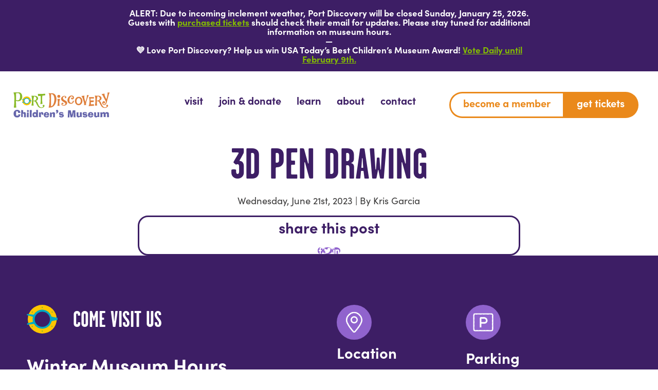

--- FILE ---
content_type: text/html; charset=UTF-8
request_url: https://www.portdiscovery.org/series/3d-pen-drawing/
body_size: 15030
content:
<!doctype html>
<html class="no-js" lang="en-US">
<head>
	<meta charset="UTF-8">
	<meta name="viewport" content="width=device-width, initial-scale=1">
	<link rel="profile" href="https://gmpg.org/xfn/11">

	<meta name='robots' content='index, follow, max-image-preview:large, max-snippet:-1, max-video-preview:-1' />
	<style>img:is([sizes="auto" i], [sizes^="auto," i]) { contain-intrinsic-size: 3000px 1500px }</style>
	
<!-- Google Tag Manager for WordPress by gtm4wp.com -->
<script data-cfasync="false" data-pagespeed-no-defer>
	var gtm4wp_datalayer_name = "dataLayer";
	var dataLayer = dataLayer || [];
</script>
<!-- End Google Tag Manager for WordPress by gtm4wp.com -->
	<!-- This site is optimized with the Yoast SEO plugin v26.7 - https://yoast.com/wordpress/plugins/seo/ -->
	<title>3D Pen Drawing | Port Discovery Children&#039;s Museum</title>
	<link rel="canonical" href="https://www.portdiscovery.org/series/3d-pen-drawing/" />
	<meta property="og:locale" content="en_US" />
	<meta property="og:type" content="article" />
	<meta property="og:title" content="3D Pen Drawing | Port Discovery Children&#039;s Museum" />
<link rel='stylesheet' id='tribe-events-views-v2-bootstrap-datepicker-styles-css' href='https://www.portdiscovery.org/wp-content/plugins/the-events-calendar/vendor/bootstrap-datepicker/css/bootstrap-datepicker.standalone.min.css?ver=6.15.14' media='all' />
<link rel='stylesheet' id='tec-variables-skeleton-css' href='https://www.portdiscovery.org/wp-content/plugins/the-events-calendar/common/build/css/variables-skeleton.css?ver=6.10.1' media='all' />
<link rel='stylesheet' id='tribe-common-skeleton-style-css' href='https://www.portdiscovery.org/wp-content/plugins/the-events-calendar/common/build/css/common-skeleton.css?ver=6.10.1' media='all' />
<link rel='stylesheet' id='tribe-tooltipster-css-css' href='https://www.portdiscovery.org/wp-content/plugins/the-events-calendar/common/vendor/tooltipster/tooltipster.bundle.min.css?ver=6.10.1' media='all' />
<link rel='stylesheet' id='tribe-events-views-v2-skeleton-css' href='https://www.portdiscovery.org/wp-content/plugins/the-events-calendar/build/css/views-skeleton.css?ver=6.15.14' media='all' />
<link rel='stylesheet' id='tec-variables-full-css' href='https://www.portdiscovery.org/wp-content/plugins/the-events-calendar/common/build/css/variables-full.css?ver=6.10.1' media='all' />
<link rel='stylesheet' id='tribe-common-full-style-css' href='https://www.portdiscovery.org/wp-content/plugins/the-events-calendar/common/build/css/common-full.css?ver=6.10.1' media='all' />
<link rel='stylesheet' id='tribe-events-views-v2-full-css' href='https://www.portdiscovery.org/wp-content/plugins/the-events-calendar/build/css/views-full.css?ver=6.15.14' media='all' />
<link rel='stylesheet' id='tribe-events-views-v2-print-css' href='https://www.portdiscovery.org/wp-content/plugins/the-events-calendar/build/css/views-print.css?ver=6.15.14' media='print' />
<link rel='stylesheet' id='tribe-events-pro-views-v2-skeleton-css' href='https://www.portdiscovery.org/wp-content/plugins/events-calendar-pro/build/css/views-skeleton.css?ver=7.7.12' media='all' />
<link rel='stylesheet' id='tribe-events-pro-views-v2-full-css' href='https://www.portdiscovery.org/wp-content/plugins/events-calendar-pro/build/css/views-full.css?ver=7.7.12' media='all' />
<link rel='stylesheet' id='tribe-events-pro-views-v2-print-css' href='https://www.portdiscovery.org/wp-content/plugins/events-calendar-pro/build/css/views-print.css?ver=7.7.12' media='print' />
	<meta property="og:description" content="0 events found. Notice There were no results found. Notice There were no results found. Events Search and Views Navigation Search Enter Keyword. Search for Events by Keyword. Find Events... Read more &raquo;" />
	<meta property="og:url" content="https://www.portdiscovery.org/series/3d-pen-drawing/" />
	<meta property="og:site_name" content="Port Discovery Children&#039;s Museum" />
	<meta name="twitter:card" content="summary_large_image" />
	<script type="application/ld+json" class="yoast-schema-graph">{"@context":"https://schema.org","@graph":[{"@type":"WebPage","@id":"https://www.portdiscovery.org/series/3d-pen-drawing/","url":"https://www.portdiscovery.org/series/3d-pen-drawing/","name":"3D Pen Drawing | Port Discovery Children&#039;s Museum","isPartOf":{"@id":"https://www.portdiscovery.org/#website"},"datePublished":"2023-06-21T16:32:26+00:00","breadcrumb":{"@id":"https://www.portdiscovery.org/series/3d-pen-drawing/#breadcrumb"},"inLanguage":"en-US","potentialAction":[{"@type":"ReadAction","target":["https://www.portdiscovery.org/series/3d-pen-drawing/"]}]},{"@type":"BreadcrumbList","@id":"https://www.portdiscovery.org/series/3d-pen-drawing/#breadcrumb","itemListElement":[{"@type":"ListItem","position":1,"name":"Home","item":"https://www.portdiscovery.org/"},{"@type":"ListItem","position":2,"name":"3D Pen Drawing"}]},{"@type":"WebSite","@id":"https://www.portdiscovery.org/#website","url":"https://www.portdiscovery.org/","name":"Port Discovery Children&#039;s Museum","description":"The best Children&#039;s Museum in Baltimore, Maryland.","publisher":{"@id":"https://www.portdiscovery.org/#organization"},"potentialAction":[{"@type":"SearchAction","target":{"@type":"EntryPoint","urlTemplate":"https://www.portdiscovery.org/?s={search_term_string}"},"query-input":{"@type":"PropertyValueSpecification","valueRequired":true,"valueName":"search_term_string"}}],"inLanguage":"en-US"},{"@type":"Organization","@id":"https://www.portdiscovery.org/#organization","name":"Port Discovery Children's Museum","url":"https://www.portdiscovery.org/","logo":{"@type":"ImageObject","inLanguage":"en-US","@id":"https://www.portdiscovery.org/#/schema/logo/image/","url":"https://www.portdiscovery.org/wp-content/uploads/2022/07/logo.svg","contentUrl":"https://www.portdiscovery.org/wp-content/uploads/2022/07/logo.svg","width":247,"height":64,"caption":"Port Discovery Children's Museum"},"image":{"@id":"https://www.portdiscovery.org/#/schema/logo/image/"}}]}</script>
	<!-- / Yoast SEO plugin. -->


<link rel='dns-prefetch' href='//use.typekit.net' />
<link rel='dns-prefetch' href='//www.googletagmanager.com' />
<link rel="alternate" type="application/rss+xml" title="Port Discovery Children&#039;s Museum &raquo; Feed" href="https://www.portdiscovery.org/feed/" />
<link rel="alternate" type="application/rss+xml" title="Port Discovery Children&#039;s Museum &raquo; Comments Feed" href="https://www.portdiscovery.org/comments/feed/" />
<link rel="alternate" type="text/calendar" title="Port Discovery Children&#039;s Museum &raquo; iCal Feed" href="https://www.portdiscovery.org/events/?ical=1" />
<script>
window._wpemojiSettings = {"baseUrl":"https:\/\/s.w.org\/images\/core\/emoji\/16.0.1\/72x72\/","ext":".png","svgUrl":"https:\/\/s.w.org\/images\/core\/emoji\/16.0.1\/svg\/","svgExt":".svg","source":{"concatemoji":"https:\/\/www.portdiscovery.org\/wp-includes\/js\/wp-emoji-release.min.js?ver=6.8.3"}};
/*! This file is auto-generated */
!function(s,n){var o,i,e;function c(e){try{var t={supportTests:e,timestamp:(new Date).valueOf()};sessionStorage.setItem(o,JSON.stringify(t))}catch(e){}}function p(e,t,n){e.clearRect(0,0,e.canvas.width,e.canvas.height),e.fillText(t,0,0);var t=new Uint32Array(e.getImageData(0,0,e.canvas.width,e.canvas.height).data),a=(e.clearRect(0,0,e.canvas.width,e.canvas.height),e.fillText(n,0,0),new Uint32Array(e.getImageData(0,0,e.canvas.width,e.canvas.height).data));return t.every(function(e,t){return e===a[t]})}function u(e,t){e.clearRect(0,0,e.canvas.width,e.canvas.height),e.fillText(t,0,0);for(var n=e.getImageData(16,16,1,1),a=0;a<n.data.length;a++)if(0!==n.data[a])return!1;return!0}function f(e,t,n,a){switch(t){case"flag":return n(e,"\ud83c\udff3\ufe0f\u200d\u26a7\ufe0f","\ud83c\udff3\ufe0f\u200b\u26a7\ufe0f")?!1:!n(e,"\ud83c\udde8\ud83c\uddf6","\ud83c\udde8\u200b\ud83c\uddf6")&&!n(e,"\ud83c\udff4\udb40\udc67\udb40\udc62\udb40\udc65\udb40\udc6e\udb40\udc67\udb40\udc7f","\ud83c\udff4\u200b\udb40\udc67\u200b\udb40\udc62\u200b\udb40\udc65\u200b\udb40\udc6e\u200b\udb40\udc67\u200b\udb40\udc7f");case"emoji":return!a(e,"\ud83e\udedf")}return!1}function g(e,t,n,a){var r="undefined"!=typeof WorkerGlobalScope&&self instanceof WorkerGlobalScope?new OffscreenCanvas(300,150):s.createElement("canvas"),o=r.getContext("2d",{willReadFrequently:!0}),i=(o.textBaseline="top",o.font="600 32px Arial",{});return e.forEach(function(e){i[e]=t(o,e,n,a)}),i}function t(e){var t=s.createElement("script");t.src=e,t.defer=!0,s.head.appendChild(t)}"undefined"!=typeof Promise&&(o="wpEmojiSettingsSupports",i=["flag","emoji"],n.supports={everything:!0,everythingExceptFlag:!0},e=new Promise(function(e){s.addEventListener("DOMContentLoaded",e,{once:!0})}),new Promise(function(t){var n=function(){try{var e=JSON.parse(sessionStorage.getItem(o));if("object"==typeof e&&"number"==typeof e.timestamp&&(new Date).valueOf()<e.timestamp+604800&&"object"==typeof e.supportTests)return e.supportTests}catch(e){}return null}();if(!n){if("undefined"!=typeof Worker&&"undefined"!=typeof OffscreenCanvas&&"undefined"!=typeof URL&&URL.createObjectURL&&"undefined"!=typeof Blob)try{var e="postMessage("+g.toString()+"("+[JSON.stringify(i),f.toString(),p.toString(),u.toString()].join(",")+"));",a=new Blob([e],{type:"text/javascript"}),r=new Worker(URL.createObjectURL(a),{name:"wpTestEmojiSupports"});return void(r.onmessage=function(e){c(n=e.data),r.terminate(),t(n)})}catch(e){}c(n=g(i,f,p,u))}t(n)}).then(function(e){for(var t in e)n.supports[t]=e[t],n.supports.everything=n.supports.everything&&n.supports[t],"flag"!==t&&(n.supports.everythingExceptFlag=n.supports.everythingExceptFlag&&n.supports[t]);n.supports.everythingExceptFlag=n.supports.everythingExceptFlag&&!n.supports.flag,n.DOMReady=!1,n.readyCallback=function(){n.DOMReady=!0}}).then(function(){return e}).then(function(){var e;n.supports.everything||(n.readyCallback(),(e=n.source||{}).concatemoji?t(e.concatemoji):e.wpemoji&&e.twemoji&&(t(e.twemoji),t(e.wpemoji)))}))}((window,document),window._wpemojiSettings);
</script>
<link rel='stylesheet' id='tec-custom-tables-v1-events-virtual-skeleton-css' href='https://www.portdiscovery.org/wp-content/plugins/events-calendar-pro/build/css/events-virtual-skeleton.css?ver=7.7.12' media='all' />
<link rel='stylesheet' id='tec-custom-tables-v1-events-virtual-full-css' href='https://www.portdiscovery.org/wp-content/plugins/events-calendar-pro/build/css/events-virtual-full.css?ver=7.7.12' media='all' />
<link rel='stylesheet' id='tribe-events-pro-mini-calendar-block-styles-css' href='https://www.portdiscovery.org/wp-content/plugins/events-calendar-pro/build/css/tribe-events-pro-mini-calendar-block.css?ver=7.7.12' media='all' />
<link rel='stylesheet' id='sbi_styles-css' href='https://www.portdiscovery.org/wp-content/plugins/instagram-feed/css/sbi-styles.min.css?ver=6.10.0' media='all' />
<style id='wp-emoji-styles-inline-css'>

	img.wp-smiley, img.emoji {
		display: inline !important;
		border: none !important;
		box-shadow: none !important;
		height: 1em !important;
		width: 1em !important;
		margin: 0 0.07em !important;
		vertical-align: -0.1em !important;
		background: none !important;
		padding: 0 !important;
	}
</style>
<style id='classic-theme-styles-inline-css'>
/*! This file is auto-generated */
.wp-block-button__link{color:#fff;background-color:#32373c;border-radius:9999px;box-shadow:none;text-decoration:none;padding:calc(.667em + 2px) calc(1.333em + 2px);font-size:1.125em}.wp-block-file__button{background:#32373c;color:#fff;text-decoration:none}
</style>
<style id='global-styles-inline-css'>
:root{--wp--preset--aspect-ratio--square: 1;--wp--preset--aspect-ratio--4-3: 4/3;--wp--preset--aspect-ratio--3-4: 3/4;--wp--preset--aspect-ratio--3-2: 3/2;--wp--preset--aspect-ratio--2-3: 2/3;--wp--preset--aspect-ratio--16-9: 16/9;--wp--preset--aspect-ratio--9-16: 9/16;--wp--preset--color--black: #000000;--wp--preset--color--cyan-bluish-gray: #abb8c3;--wp--preset--color--white: #ffffff;--wp--preset--color--pale-pink: #f78da7;--wp--preset--color--vivid-red: #cf2e2e;--wp--preset--color--luminous-vivid-orange: #ff6900;--wp--preset--color--luminous-vivid-amber: #fcb900;--wp--preset--color--light-green-cyan: #7bdcb5;--wp--preset--color--vivid-green-cyan: #00d084;--wp--preset--color--pale-cyan-blue: #8ed1fc;--wp--preset--color--vivid-cyan-blue: #0693e3;--wp--preset--color--vivid-purple: #9b51e0;--wp--preset--gradient--vivid-cyan-blue-to-vivid-purple: linear-gradient(135deg,rgba(6,147,227,1) 0%,rgb(155,81,224) 100%);--wp--preset--gradient--light-green-cyan-to-vivid-green-cyan: linear-gradient(135deg,rgb(122,220,180) 0%,rgb(0,208,130) 100%);--wp--preset--gradient--luminous-vivid-amber-to-luminous-vivid-orange: linear-gradient(135deg,rgba(252,185,0,1) 0%,rgba(255,105,0,1) 100%);--wp--preset--gradient--luminous-vivid-orange-to-vivid-red: linear-gradient(135deg,rgba(255,105,0,1) 0%,rgb(207,46,46) 100%);--wp--preset--gradient--very-light-gray-to-cyan-bluish-gray: linear-gradient(135deg,rgb(238,238,238) 0%,rgb(169,184,195) 100%);--wp--preset--gradient--cool-to-warm-spectrum: linear-gradient(135deg,rgb(74,234,220) 0%,rgb(151,120,209) 20%,rgb(207,42,186) 40%,rgb(238,44,130) 60%,rgb(251,105,98) 80%,rgb(254,248,76) 100%);--wp--preset--gradient--blush-light-purple: linear-gradient(135deg,rgb(255,206,236) 0%,rgb(152,150,240) 100%);--wp--preset--gradient--blush-bordeaux: linear-gradient(135deg,rgb(254,205,165) 0%,rgb(254,45,45) 50%,rgb(107,0,62) 100%);--wp--preset--gradient--luminous-dusk: linear-gradient(135deg,rgb(255,203,112) 0%,rgb(199,81,192) 50%,rgb(65,88,208) 100%);--wp--preset--gradient--pale-ocean: linear-gradient(135deg,rgb(255,245,203) 0%,rgb(182,227,212) 50%,rgb(51,167,181) 100%);--wp--preset--gradient--electric-grass: linear-gradient(135deg,rgb(202,248,128) 0%,rgb(113,206,126) 100%);--wp--preset--gradient--midnight: linear-gradient(135deg,rgb(2,3,129) 0%,rgb(40,116,252) 100%);--wp--preset--font-size--small: 13px;--wp--preset--font-size--medium: 20px;--wp--preset--font-size--large: 36px;--wp--preset--font-size--x-large: 42px;--wp--preset--spacing--20: 0.44rem;--wp--preset--spacing--30: 0.67rem;--wp--preset--spacing--40: 1rem;--wp--preset--spacing--50: 1.5rem;--wp--preset--spacing--60: 2.25rem;--wp--preset--spacing--70: 3.38rem;--wp--preset--spacing--80: 5.06rem;--wp--preset--shadow--natural: 6px 6px 9px rgba(0, 0, 0, 0.2);--wp--preset--shadow--deep: 12px 12px 50px rgba(0, 0, 0, 0.4);--wp--preset--shadow--sharp: 6px 6px 0px rgba(0, 0, 0, 0.2);--wp--preset--shadow--outlined: 6px 6px 0px -3px rgba(255, 255, 255, 1), 6px 6px rgba(0, 0, 0, 1);--wp--preset--shadow--crisp: 6px 6px 0px rgba(0, 0, 0, 1);}:where(.is-layout-flex){gap: 0.5em;}:where(.is-layout-grid){gap: 0.5em;}body .is-layout-flex{display: flex;}.is-layout-flex{flex-wrap: wrap;align-items: center;}.is-layout-flex > :is(*, div){margin: 0;}body .is-layout-grid{display: grid;}.is-layout-grid > :is(*, div){margin: 0;}:where(.wp-block-columns.is-layout-flex){gap: 2em;}:where(.wp-block-columns.is-layout-grid){gap: 2em;}:where(.wp-block-post-template.is-layout-flex){gap: 1.25em;}:where(.wp-block-post-template.is-layout-grid){gap: 1.25em;}.has-black-color{color: var(--wp--preset--color--black) !important;}.has-cyan-bluish-gray-color{color: var(--wp--preset--color--cyan-bluish-gray) !important;}.has-white-color{color: var(--wp--preset--color--white) !important;}.has-pale-pink-color{color: var(--wp--preset--color--pale-pink) !important;}.has-vivid-red-color{color: var(--wp--preset--color--vivid-red) !important;}.has-luminous-vivid-orange-color{color: var(--wp--preset--color--luminous-vivid-orange) !important;}.has-luminous-vivid-amber-color{color: var(--wp--preset--color--luminous-vivid-amber) !important;}.has-light-green-cyan-color{color: var(--wp--preset--color--light-green-cyan) !important;}.has-vivid-green-cyan-color{color: var(--wp--preset--color--vivid-green-cyan) !important;}.has-pale-cyan-blue-color{color: var(--wp--preset--color--pale-cyan-blue) !important;}.has-vivid-cyan-blue-color{color: var(--wp--preset--color--vivid-cyan-blue) !important;}.has-vivid-purple-color{color: var(--wp--preset--color--vivid-purple) !important;}.has-black-background-color{background-color: var(--wp--preset--color--black) !important;}.has-cyan-bluish-gray-background-color{background-color: var(--wp--preset--color--cyan-bluish-gray) !important;}.has-white-background-color{background-color: var(--wp--preset--color--white) !important;}.has-pale-pink-background-color{background-color: var(--wp--preset--color--pale-pink) !important;}.has-vivid-red-background-color{background-color: var(--wp--preset--color--vivid-red) !important;}.has-luminous-vivid-orange-background-color{background-color: var(--wp--preset--color--luminous-vivid-orange) !important;}.has-luminous-vivid-amber-background-color{background-color: var(--wp--preset--color--luminous-vivid-amber) !important;}.has-light-green-cyan-background-color{background-color: var(--wp--preset--color--light-green-cyan) !important;}.has-vivid-green-cyan-background-color{background-color: var(--wp--preset--color--vivid-green-cyan) !important;}.has-pale-cyan-blue-background-color{background-color: var(--wp--preset--color--pale-cyan-blue) !important;}.has-vivid-cyan-blue-background-color{background-color: var(--wp--preset--color--vivid-cyan-blue) !important;}.has-vivid-purple-background-color{background-color: var(--wp--preset--color--vivid-purple) !important;}.has-black-border-color{border-color: var(--wp--preset--color--black) !important;}.has-cyan-bluish-gray-border-color{border-color: var(--wp--preset--color--cyan-bluish-gray) !important;}.has-white-border-color{border-color: var(--wp--preset--color--white) !important;}.has-pale-pink-border-color{border-color: var(--wp--preset--color--pale-pink) !important;}.has-vivid-red-border-color{border-color: var(--wp--preset--color--vivid-red) !important;}.has-luminous-vivid-orange-border-color{border-color: var(--wp--preset--color--luminous-vivid-orange) !important;}.has-luminous-vivid-amber-border-color{border-color: var(--wp--preset--color--luminous-vivid-amber) !important;}.has-light-green-cyan-border-color{border-color: var(--wp--preset--color--light-green-cyan) !important;}.has-vivid-green-cyan-border-color{border-color: var(--wp--preset--color--vivid-green-cyan) !important;}.has-pale-cyan-blue-border-color{border-color: var(--wp--preset--color--pale-cyan-blue) !important;}.has-vivid-cyan-blue-border-color{border-color: var(--wp--preset--color--vivid-cyan-blue) !important;}.has-vivid-purple-border-color{border-color: var(--wp--preset--color--vivid-purple) !important;}.has-vivid-cyan-blue-to-vivid-purple-gradient-background{background: var(--wp--preset--gradient--vivid-cyan-blue-to-vivid-purple) !important;}.has-light-green-cyan-to-vivid-green-cyan-gradient-background{background: var(--wp--preset--gradient--light-green-cyan-to-vivid-green-cyan) !important;}.has-luminous-vivid-amber-to-luminous-vivid-orange-gradient-background{background: var(--wp--preset--gradient--luminous-vivid-amber-to-luminous-vivid-orange) !important;}.has-luminous-vivid-orange-to-vivid-red-gradient-background{background: var(--wp--preset--gradient--luminous-vivid-orange-to-vivid-red) !important;}.has-very-light-gray-to-cyan-bluish-gray-gradient-background{background: var(--wp--preset--gradient--very-light-gray-to-cyan-bluish-gray) !important;}.has-cool-to-warm-spectrum-gradient-background{background: var(--wp--preset--gradient--cool-to-warm-spectrum) !important;}.has-blush-light-purple-gradient-background{background: var(--wp--preset--gradient--blush-light-purple) !important;}.has-blush-bordeaux-gradient-background{background: var(--wp--preset--gradient--blush-bordeaux) !important;}.has-luminous-dusk-gradient-background{background: var(--wp--preset--gradient--luminous-dusk) !important;}.has-pale-ocean-gradient-background{background: var(--wp--preset--gradient--pale-ocean) !important;}.has-electric-grass-gradient-background{background: var(--wp--preset--gradient--electric-grass) !important;}.has-midnight-gradient-background{background: var(--wp--preset--gradient--midnight) !important;}.has-small-font-size{font-size: var(--wp--preset--font-size--small) !important;}.has-medium-font-size{font-size: var(--wp--preset--font-size--medium) !important;}.has-large-font-size{font-size: var(--wp--preset--font-size--large) !important;}.has-x-large-font-size{font-size: var(--wp--preset--font-size--x-large) !important;}
:where(.wp-block-post-template.is-layout-flex){gap: 1.25em;}:where(.wp-block-post-template.is-layout-grid){gap: 1.25em;}
:where(.wp-block-columns.is-layout-flex){gap: 2em;}:where(.wp-block-columns.is-layout-grid){gap: 2em;}
:root :where(.wp-block-pullquote){font-size: 1.5em;line-height: 1.6;}
</style>
<link rel='stylesheet' id='port-discovery-style-css' href='https://www.portdiscovery.org/wp-content/themes/port-discovery/style.css?ver=1.0.0' media='all' />
<link rel='stylesheet' id='adobe-fonts-css' href='https://use.typekit.net/tfl5wzf.css?ver=1769300434' media='' />
<link rel='stylesheet' id='port-discovery-style-min-css' href='https://www.portdiscovery.org/wp-content/themes/port-discovery/assets/styles/style.min.css?ver=1.0.0' media='all' />
<script src="https://www.portdiscovery.org/wp-includes/js/jquery/jquery.min.js?ver=3.7.1" id="jquery-core-js"></script>
<script src="https://www.portdiscovery.org/wp-includes/js/jquery/jquery-migrate.min.js?ver=3.4.1" id="jquery-migrate-js"></script>
<script src="https://www.portdiscovery.org/wp-content/plugins/the-events-calendar/common/build/js/tribe-common.js?ver=9c44e11f3503a33e9540" id="tribe-common-js"></script>
<script src="https://www.portdiscovery.org/wp-content/plugins/the-events-calendar/build/js/views/breakpoints.js?ver=4208de2df2852e0b91ec" id="tribe-events-views-v2-breakpoints-js"></script>
<link rel="https://api.w.org/" href="https://www.portdiscovery.org/wp-json/" /><link rel='shortlink' href='https://www.portdiscovery.org/?p=4364' />
<link rel="alternate" title="oEmbed (JSON)" type="application/json+oembed" href="https://www.portdiscovery.org/wp-json/oembed/1.0/embed?url=https%3A%2F%2Fwww.portdiscovery.org%2Fseries%2F3d-pen-drawing%2F" />
<link rel="alternate" title="oEmbed (XML)" type="text/xml+oembed" href="https://www.portdiscovery.org/wp-json/oembed/1.0/embed?url=https%3A%2F%2Fwww.portdiscovery.org%2Fseries%2F3d-pen-drawing%2F&#038;format=xml" />
<meta name="generator" content="Site Kit by Google 1.170.0" /><meta name="tec-api-version" content="v1"><meta name="tec-api-origin" content="https://www.portdiscovery.org"><link rel="alternate" href="https://www.portdiscovery.org/wp-json/tribe/events/v1/" />
<!-- Google Tag Manager for WordPress by gtm4wp.com -->
<!-- GTM Container placement set to automatic -->
<script data-cfasync="false" data-pagespeed-no-defer>
	var dataLayer_content = {"pagePostType":"tribe_event_series","pagePostType2":"single-tribe_event_series","pagePostAuthor":"Kris Garcia"};
	dataLayer.push( dataLayer_content );
</script>
<script data-cfasync="false" data-pagespeed-no-defer>
(function(w,d,s,l,i){w[l]=w[l]||[];w[l].push({'gtm.start':
new Date().getTime(),event:'gtm.js'});var f=d.getElementsByTagName(s)[0],
j=d.createElement(s),dl=l!='dataLayer'?'&l='+l:'';j.async=true;j.src=
'//www.googletagmanager.com/gtm.js?id='+i+dl;f.parentNode.insertBefore(j,f);
})(window,document,'script','dataLayer','GTM-PPPS8KH');
</script>
<!-- End Google Tag Manager for WordPress by gtm4wp.com --><link rel="icon" href="https://www.portdiscovery.org/wp-content/uploads/2022/08/cropped-favicon-32x32.png" sizes="32x32" />
<link rel="icon" href="https://www.portdiscovery.org/wp-content/uploads/2022/08/cropped-favicon-192x192.png" sizes="192x192" />
<link rel="apple-touch-icon" href="https://www.portdiscovery.org/wp-content/uploads/2022/08/cropped-favicon-180x180.png" />
<meta name="msapplication-TileImage" content="https://www.portdiscovery.org/wp-content/uploads/2022/08/cropped-favicon-270x270.png" />
</head>

<body class="wp-singular tribe_event_series-template-default single single-tribe_event_series postid-4364 wp-theme-port-discovery tribe-no-js">
	
<!-- GTM Container placement set to automatic -->
<!-- Google Tag Manager (noscript) -->
				<noscript><iframe src="https://www.googletagmanager.com/ns.html?id=GTM-PPPS8KH" height="0" width="0" style="display:none;visibility:hidden" aria-hidden="true"></iframe></noscript>
<!-- End Google Tag Manager (noscript) -->			<a class="skip-link screen-reader-text" href="#primary">Skip to content</a>
		
			<header id="masthead" class="site-header foo" role="banner">

				
	

<div class="alert-bar purple-bg">
	<div class="grid-container fluid">
		<div class="grid-x grid-padding-x">
			<div class="cell small-12 text-center relative">
				
				
				<!-- Google Translate Code -->
			<div id="google_translate_element"></div>
			<script type="text/javascript">// <![CDATA[
			function googleTranslateElementInit() {
			new google.translate.TranslateElement({pageLanguage: 'en', layout: google.translate.TranslateElement.InlineLayout.SIMPLE}, 'google_translate_element');
			}
			// ]]></script>
			<script src="//translate.google.com/translate_a/element.js?cb=googleTranslateElementInit" type="text/javascript"></script>
			<!-- / end Google Translate Code -->
				
	
				<div class="copy-wrap"><p>ALERT: Due to incoming inclement weather, Port Discovery will be closed Sunday, January 25, 2026. Guests with <a href="https://www.portdiscovery.org/closures/">purchased tickets</a> should check their email for updates. Please stay tuned for additional information on museum hours.</p>
<p>&#8212;</p>
<p>💜 Love Port Discovery? Help us win USA Today’s Best Children’s Museum Award! <a href="https://10best.usatoday.com/awards/port-discovery-childrens-museum-baltimore-maryland/">Vote Daily until February 9th.</a></p>
</div>			</div>
		</div>
	</div>
</div>


	
<div id="nav" data-sticky-container>
	<div class="top-bar-wrap grid-container fluid" data-sticky data-top-anchor="nav" data-margin-top="0" data-sticky-on="small">
		<div class="top-bar" id="top-bar-menu">
		
			<div class="top-bar-left float-left">
				
				<ul class="menu show-for-sr">
					<li><a href="https://www.portdiscovery.org">Port Discovery Children&#039;s Museum</a></li>
				</ul>
				
				<ul class="menu">
					<li class="logo"><a href="https://www.portdiscovery.org">
											    	<img src="https://www.portdiscovery.org/wp-content/uploads/2022/07/logo.svg" alt="Port Discovery Children&#039;s Museum" />
											</a></li>
				</ul>
				
			</div>
			<div class="top-bar-right show-for-large">
				<div class="grid-x grid-padding-x align-middle">
					<div class="cell small-12 large-auto">
						<ul id="main-nav" class="medium-horizontal menu" data-responsive-menu="accordion medium-dropdown" data-hover-delay="20" data-closing-time="20" data-alignment="auto"><li id="menu-item-28" class="menu-item menu-item-type-post_type menu-item-object-page menu-item-has-children menu-item-28"><a href="https://www.portdiscovery.org/visit/"><span>Visit</span></a>
<ul class="menu">
	<li id="menu-item-2657" class="menu-item menu-item-type-custom menu-item-object-custom menu-item-has-children menu-item-2657"><a href="https://www.portdiscovery.org/visit/"><span>Plan Your Visit</span></a>
	<ul class="menu">
		<li id="menu-item-770" class="menu-item menu-item-type-post_type menu-item-object-page menu-item-has-children menu-item-770"><a href="https://www.portdiscovery.org/visit/open-play-areas/"><span>Explore Open Play Areas</span></a>
		<ul class="menu">
			<li id="menu-item-4922" class="menu-item menu-item-type-post_type menu-item-object-page menu-item-4922"><a href="https://www.portdiscovery.org/visit/open-play-areas/museum-map/"><span>Museum Map</span></a></li>
		</ul>
</li>
		<li id="menu-item-739" class="menu-item menu-item-type-post_type menu-item-object-page menu-item-739"><a href="https://www.portdiscovery.org/visit/parking-transportation/"><span>Parking &#038; Transportation</span></a></li>
		<li id="menu-item-738" class="menu-item menu-item-type-post_type menu-item-object-page menu-item-738"><a href="https://www.portdiscovery.org/visit/mobility-accessibility/"><span>Mobility &#038; Accessibility</span></a></li>
		<li id="menu-item-740" class="menu-item menu-item-type-post_type menu-item-object-page menu-item-740"><a href="https://www.portdiscovery.org/visit/sensory-inclusive/"><span>Sensory Inclusive</span></a></li>
		<li id="menu-item-737" class="menu-item menu-item-type-post_type menu-item-object-page menu-item-737"><a href="https://www.portdiscovery.org/visit/frequently-asked-questions/"><span>Frequently Asked Questions</span></a></li>
		<li id="menu-item-10899" class="menu-item menu-item-type-custom menu-item-object-custom menu-item-10899"><a href="https://portdiscovery.gifting-portal.com/en/login"><span>Gift Cards</span></a></li>
	</ul>
</li>
	<li id="menu-item-741" class="menu-item menu-item-type-post_type menu-item-object-page menu-item-has-children menu-item-741"><a href="https://www.portdiscovery.org/visit/programs-events/"><span>Programs &#038; Events</span></a>
	<ul class="menu">
		<li id="menu-item-2984" class="menu-item menu-item-type-post_type menu-item-object-page menu-item-2984"><a href="https://www.portdiscovery.org/visit/programs-events/calendar-special-events/"><span>Calendar &#038; Special Events</span></a></li>
		<li id="menu-item-1948" class="menu-item menu-item-type-post_type menu-item-object-page menu-item-1948"><a href="https://www.portdiscovery.org/visit/programs-events/discounted-admission-programs/"><span>Discounted Admission Programs</span></a></li>
		<li id="menu-item-1980" class="menu-item menu-item-type-post_type menu-item-object-page menu-item-has-children menu-item-1980"><a href="https://www.portdiscovery.org/visit/programs-events/access-inclusion-and-sensory-friendly-programs/"><span>Access, Inclusion &#038; Sensory Friendly Programs</span></a>
		<ul class="menu">
			<li id="menu-item-1979" class="menu-item menu-item-type-post_type menu-item-object-page menu-item-1979"><a href="https://www.portdiscovery.org/visit/programs-events/access-inclusion-and-sensory-friendly-programs/sensory-friendly-mornings/"><span>Sensory Friendly Sundays</span></a></li>
			<li id="menu-item-1978" class="menu-item menu-item-type-post_type menu-item-object-page menu-item-1978"><a href="https://www.portdiscovery.org/visit/programs-events/access-inclusion-and-sensory-friendly-programs/access-inclusion-afternoons/"><span>Access &#038; Inclusion Afternoons</span></a></li>
		</ul>
</li>
		<li id="menu-item-1989" class="menu-item menu-item-type-post_type menu-item-object-page menu-item-1989"><a href="https://www.portdiscovery.org/visit/programs-events/community-and-caregiver-programs/"><span>Community &#038; Caregiver Programs</span></a></li>
		<li id="menu-item-743" class="menu-item menu-item-type-post_type menu-item-object-page menu-item-743"><a href="https://www.portdiscovery.org/visit/programs-events/birthday-parties/"><span>Birthday Parties</span></a></li>
		<li id="menu-item-744" class="menu-item menu-item-type-post_type menu-item-object-page menu-item-744"><a href="https://www.portdiscovery.org/visit/programs-events/private-events/"><span>Private Events</span></a></li>
		<li id="menu-item-8772" class="menu-item menu-item-type-post_type menu-item-object-page menu-item-8772"><a href="https://www.portdiscovery.org/camps/"><span>Camp Programs</span></a></li>
	</ul>
</li>
	<li id="menu-item-747" class="menu-item menu-item-type-post_type menu-item-object-page menu-item-has-children menu-item-747"><a href="https://www.portdiscovery.org/visit/field-trips-group-experiences/"><span>Field Trips &#038; Group Experiences</span></a>
	<ul class="menu">
		<li id="menu-item-749" class="menu-item menu-item-type-post_type menu-item-object-page menu-item-749"><a href="https://www.portdiscovery.org/visit/field-trips-group-experiences/school-field-trips/"><span>School Field Trips</span></a></li>
		<li id="menu-item-1085" class="menu-item menu-item-type-post_type menu-item-object-page menu-item-1085"><a href="https://www.portdiscovery.org/visit/field-trips-group-experiences/summerfieldtrips/"><span>Summer Field Trips</span></a></li>
		<li id="menu-item-4974" class="menu-item menu-item-type-post_type menu-item-object-page menu-item-4974"><a href="https://www.portdiscovery.org/visit/field-trips-group-experiences/homeschool-days/"><span>Homeschool Days</span></a></li>
		<li id="menu-item-1138" class="menu-item menu-item-type-post_type menu-item-object-page menu-item-1138"><a href="https://www.portdiscovery.org/visit/field-trips-group-experiences/scouts/"><span>Scout Adventures</span></a></li>
	</ul>
</li>
</ul>
</li>
<li id="menu-item-27" class="menu-item menu-item-type-post_type menu-item-object-page menu-item-has-children menu-item-27"><a href="https://www.portdiscovery.org/join-donate/"><span>Join &#038; Donate</span></a>
<ul class="menu">
	<li id="menu-item-756" class="menu-item menu-item-type-post_type menu-item-object-page menu-item-has-children menu-item-756"><a href="https://www.portdiscovery.org/join-donate/members/"><span>Members</span></a>
	<ul class="menu">
		<li id="menu-item-759" class="menu-item menu-item-type-post_type menu-item-object-page menu-item-759"><a href="https://www.portdiscovery.org/join-donate/members/family-membership-port-discovery-childrens-museum/"><span>Family Memberships</span></a></li>
		<li id="menu-item-757" class="menu-item menu-item-type-post_type menu-item-object-page menu-item-757"><a href="https://www.portdiscovery.org/join-donate/members/business-memberships/"><span>Business Memberships</span></a></li>
		<li id="menu-item-758" class="menu-item menu-item-type-post_type menu-item-object-page menu-item-758"><a href="https://www.portdiscovery.org/join-donate/members/educator-community/"><span>Educator Community</span></a></li>
	</ul>
</li>
	<li id="menu-item-760" class="menu-item menu-item-type-post_type menu-item-object-page menu-item-has-children menu-item-760"><a href="https://www.portdiscovery.org/join-donate/supporters/"><span>Supporters</span></a>
	<ul class="menu">
		<li id="menu-item-764" class="menu-item menu-item-type-post_type menu-item-object-page menu-item-764"><a href="https://www.portdiscovery.org/join-donate/supporters/individual-giving/"><span>Individual Giving</span></a></li>
		<li id="menu-item-766" class="menu-item menu-item-type-post_type menu-item-object-page menu-item-766"><a href="https://www.portdiscovery.org/join-donate/supporters/planned-giving/"><span>Planned Giving</span></a></li>
		<li id="menu-item-761" class="menu-item menu-item-type-post_type menu-item-object-page menu-item-761"><a href="https://www.portdiscovery.org/join-donate/supporters/corporate-giving-business-sponsorships/"><span>Corporate Giving &#038; Business Sponsorships</span></a></li>
		<li id="menu-item-765" class="menu-item menu-item-type-post_type menu-item-object-page menu-item-765"><a href="https://www.portdiscovery.org/join-donate/supporters/institutional-giving/"><span>Institutional Giving</span></a></li>
		<li id="menu-item-2425" class="menu-item menu-item-type-post_type menu-item-object-page menu-item-2425"><a href="https://www.portdiscovery.org/join-donate/supporters/fundraising-events/"><span>Fundraising Events</span></a></li>
		<li id="menu-item-3775" class="menu-item menu-item-type-post_type menu-item-object-page menu-item-3775"><a href="https://www.portdiscovery.org/join-donate/supporters/volunteer/"><span>Volunteer &#038; Internships</span></a></li>
	</ul>
</li>
	<li id="menu-item-8952" class="menu-item menu-item-type-post_type menu-item-object-page menu-item-8952"><a href="https://www.portdiscovery.org/atplay/"><span>At Play Learning Institute</span></a></li>
</ul>
</li>
<li id="menu-item-26" class="menu-item menu-item-type-post_type menu-item-object-page current_page_parent menu-item-26"><a href="https://www.portdiscovery.org/learn/"><span>Learn</span></a></li>
<li id="menu-item-25" class="menu-item menu-item-type-post_type menu-item-object-page menu-item-has-children menu-item-25"><a href="https://www.portdiscovery.org/about/"><span>About</span></a>
<ul class="menu">
	<li id="menu-item-1382" class="menu-item menu-item-type-custom menu-item-object-custom menu-item-1382"><a href="https://www.portdiscovery.org/category/museum-tips-announcements/"><span>News</span></a></li>
	<li id="menu-item-1380" class="menu-item menu-item-type-post_type menu-item-object-page menu-item-1380"><a href="https://www.portdiscovery.org/about/press-kit/"><span>Press</span></a></li>
	<li id="menu-item-1379" class="menu-item menu-item-type-post_type menu-item-object-page menu-item-1379"><a href="https://www.portdiscovery.org/about/our-people/"><span>Our People</span></a></li>
	<li id="menu-item-1381" class="menu-item menu-item-type-post_type menu-item-object-page menu-item-1381"><a href="https://www.portdiscovery.org/about/careers-internships/"><span>Careers &#038; Internships</span></a></li>
</ul>
</li>
<li id="menu-item-24" class="menu-item menu-item-type-post_type menu-item-object-page menu-item-24"><a href="https://www.portdiscovery.org/contact/"><span>Contact</span></a></li>
</ul>					</div>	
					<div class="cell small-12 large-shrink">
						<ul id="menu-orange-navigation" class="orange-nav medium-horizontal menu" data-responsive-menu="accordion medium-dropdown"><li id="menu-item-665" class="menu-item menu-item-type-custom menu-item-object-custom menu-item-665"><a target="_blank" href="https://portdiscovery.membership.veevartapp.com/membership/view/join">Become a Member</a></li>
<li id="menu-item-664" class="menu-item menu-item-type-custom menu-item-object-custom menu-item-664"><a target="_blank" href="https://portdiscovery.ticketing.veevartapp.com/tickets/view/calendar/">Get Tickets</a></li>
</ul>					</div>
				</div>
			</div>
			<div class="menu-toggle-wrap top-bar-right float-right hide-for-large grid-x align-middle">
				<ul class="menu">
					<!-- <li><button class="menu-icon" type="button" data-toggle="off-canvas"></button></li> -->
					<li>
						<a id="menu-toggle" class="grid-x align-middle" data-toggle="off-canvas">
							<span class="toggle-label">menu</span><span></span><span></span><span></span>
						</a>
					</li>
				</ul>
			</div>
		</div>
		
		<div class="mobile-orange-nav grid-x grid-padding-x hide-for-large">
			<ul id="menu-orange-navigation-1" class="orange-nav medium-horizontal menu" data-responsive-menu="accordion medium-dropdown"><li class="menu-item menu-item-type-custom menu-item-object-custom menu-item-665"><a target="_blank" href="https://portdiscovery.membership.veevartapp.com/membership/view/join">Become a Member</a></li>
<li class="menu-item menu-item-type-custom menu-item-object-custom menu-item-664"><a target="_blank" href="https://portdiscovery.ticketing.veevartapp.com/tickets/view/calendar/">Get Tickets</a></li>
</ul>		</div>
		
		<div class="off-canvas" id="off-canvas" data-off-canvas style="display: none;">

	<div class="inner">

		<ul id="offcanvas-nav" class="vertical menu accordion-menu" data-accordion-menu data-submenu-toggle="true"><li class="menu-item menu-item-type-post_type menu-item-object-page menu-item-has-children menu-item-28"><a href="https://www.portdiscovery.org/visit/">Visit</a>
<ul class="vertical menu">
	<li class="menu-item menu-item-type-custom menu-item-object-custom menu-item-has-children menu-item-2657"><a href="https://www.portdiscovery.org/visit/">Plan Your Visit</a>
	<ul class="vertical menu">
		<li class="menu-item menu-item-type-post_type menu-item-object-page menu-item-has-children menu-item-770"><a href="https://www.portdiscovery.org/visit/open-play-areas/">Explore Open Play Areas</a>
		<ul class="vertical menu">
			<li class="menu-item menu-item-type-post_type menu-item-object-page menu-item-4922"><a href="https://www.portdiscovery.org/visit/open-play-areas/museum-map/">Museum Map</a></li>
		</ul>
</li>
		<li class="menu-item menu-item-type-post_type menu-item-object-page menu-item-739"><a href="https://www.portdiscovery.org/visit/parking-transportation/">Parking &#038; Transportation</a></li>
		<li class="menu-item menu-item-type-post_type menu-item-object-page menu-item-738"><a href="https://www.portdiscovery.org/visit/mobility-accessibility/">Mobility &#038; Accessibility</a></li>
		<li class="menu-item menu-item-type-post_type menu-item-object-page menu-item-740"><a href="https://www.portdiscovery.org/visit/sensory-inclusive/">Sensory Inclusive</a></li>
		<li class="menu-item menu-item-type-post_type menu-item-object-page menu-item-737"><a href="https://www.portdiscovery.org/visit/frequently-asked-questions/">Frequently Asked Questions</a></li>
		<li class="menu-item menu-item-type-custom menu-item-object-custom menu-item-10899"><a href="https://portdiscovery.gifting-portal.com/en/login">Gift Cards</a></li>
	</ul>
</li>
	<li class="menu-item menu-item-type-post_type menu-item-object-page menu-item-has-children menu-item-741"><a href="https://www.portdiscovery.org/visit/programs-events/">Programs &#038; Events</a>
	<ul class="vertical menu">
		<li class="menu-item menu-item-type-post_type menu-item-object-page menu-item-2984"><a href="https://www.portdiscovery.org/visit/programs-events/calendar-special-events/">Calendar &#038; Special Events</a></li>
		<li class="menu-item menu-item-type-post_type menu-item-object-page menu-item-1948"><a href="https://www.portdiscovery.org/visit/programs-events/discounted-admission-programs/">Discounted Admission Programs</a></li>
		<li class="menu-item menu-item-type-post_type menu-item-object-page menu-item-has-children menu-item-1980"><a href="https://www.portdiscovery.org/visit/programs-events/access-inclusion-and-sensory-friendly-programs/">Access, Inclusion &#038; Sensory Friendly Programs</a>
		<ul class="vertical menu">
			<li class="menu-item menu-item-type-post_type menu-item-object-page menu-item-1979"><a href="https://www.portdiscovery.org/visit/programs-events/access-inclusion-and-sensory-friendly-programs/sensory-friendly-mornings/">Sensory Friendly Sundays</a></li>
			<li class="menu-item menu-item-type-post_type menu-item-object-page menu-item-1978"><a href="https://www.portdiscovery.org/visit/programs-events/access-inclusion-and-sensory-friendly-programs/access-inclusion-afternoons/">Access &#038; Inclusion Afternoons</a></li>
		</ul>
</li>
		<li class="menu-item menu-item-type-post_type menu-item-object-page menu-item-1989"><a href="https://www.portdiscovery.org/visit/programs-events/community-and-caregiver-programs/">Community &#038; Caregiver Programs</a></li>
		<li class="menu-item menu-item-type-post_type menu-item-object-page menu-item-743"><a href="https://www.portdiscovery.org/visit/programs-events/birthday-parties/">Birthday Parties</a></li>
		<li class="menu-item menu-item-type-post_type menu-item-object-page menu-item-744"><a href="https://www.portdiscovery.org/visit/programs-events/private-events/">Private Events</a></li>
		<li class="menu-item menu-item-type-post_type menu-item-object-page menu-item-8772"><a href="https://www.portdiscovery.org/camps/">Camp Programs</a></li>
	</ul>
</li>
	<li class="menu-item menu-item-type-post_type menu-item-object-page menu-item-has-children menu-item-747"><a href="https://www.portdiscovery.org/visit/field-trips-group-experiences/">Field Trips &#038; Group Experiences</a>
	<ul class="vertical menu">
		<li class="menu-item menu-item-type-post_type menu-item-object-page menu-item-749"><a href="https://www.portdiscovery.org/visit/field-trips-group-experiences/school-field-trips/">School Field Trips</a></li>
		<li class="menu-item menu-item-type-post_type menu-item-object-page menu-item-1085"><a href="https://www.portdiscovery.org/visit/field-trips-group-experiences/summerfieldtrips/">Summer Field Trips</a></li>
		<li class="menu-item menu-item-type-post_type menu-item-object-page menu-item-4974"><a href="https://www.portdiscovery.org/visit/field-trips-group-experiences/homeschool-days/">Homeschool Days</a></li>
		<li class="menu-item menu-item-type-post_type menu-item-object-page menu-item-1138"><a href="https://www.portdiscovery.org/visit/field-trips-group-experiences/scouts/">Scout Adventures</a></li>
	</ul>
</li>
</ul>
</li>
<li class="menu-item menu-item-type-post_type menu-item-object-page menu-item-has-children menu-item-27"><a href="https://www.portdiscovery.org/join-donate/">Join &#038; Donate</a>
<ul class="vertical menu">
	<li class="menu-item menu-item-type-post_type menu-item-object-page menu-item-has-children menu-item-756"><a href="https://www.portdiscovery.org/join-donate/members/">Members</a>
	<ul class="vertical menu">
		<li class="menu-item menu-item-type-post_type menu-item-object-page menu-item-759"><a href="https://www.portdiscovery.org/join-donate/members/family-membership-port-discovery-childrens-museum/">Family Memberships</a></li>
		<li class="menu-item menu-item-type-post_type menu-item-object-page menu-item-757"><a href="https://www.portdiscovery.org/join-donate/members/business-memberships/">Business Memberships</a></li>
		<li class="menu-item menu-item-type-post_type menu-item-object-page menu-item-758"><a href="https://www.portdiscovery.org/join-donate/members/educator-community/">Educator Community</a></li>
	</ul>
</li>
	<li class="menu-item menu-item-type-post_type menu-item-object-page menu-item-has-children menu-item-760"><a href="https://www.portdiscovery.org/join-donate/supporters/">Supporters</a>
	<ul class="vertical menu">
		<li class="menu-item menu-item-type-post_type menu-item-object-page menu-item-764"><a href="https://www.portdiscovery.org/join-donate/supporters/individual-giving/">Individual Giving</a></li>
		<li class="menu-item menu-item-type-post_type menu-item-object-page menu-item-766"><a href="https://www.portdiscovery.org/join-donate/supporters/planned-giving/">Planned Giving</a></li>
		<li class="menu-item menu-item-type-post_type menu-item-object-page menu-item-761"><a href="https://www.portdiscovery.org/join-donate/supporters/corporate-giving-business-sponsorships/">Corporate Giving &#038; Business Sponsorships</a></li>
		<li class="menu-item menu-item-type-post_type menu-item-object-page menu-item-765"><a href="https://www.portdiscovery.org/join-donate/supporters/institutional-giving/">Institutional Giving</a></li>
		<li class="menu-item menu-item-type-post_type menu-item-object-page menu-item-2425"><a href="https://www.portdiscovery.org/join-donate/supporters/fundraising-events/">Fundraising Events</a></li>
		<li class="menu-item menu-item-type-post_type menu-item-object-page menu-item-3775"><a href="https://www.portdiscovery.org/join-donate/supporters/volunteer/">Volunteer &#038; Internships</a></li>
	</ul>
</li>
	<li class="menu-item menu-item-type-post_type menu-item-object-page menu-item-8952"><a href="https://www.portdiscovery.org/atplay/">At Play Learning Institute</a></li>
</ul>
</li>
<li class="menu-item menu-item-type-post_type menu-item-object-page current_page_parent menu-item-26"><a href="https://www.portdiscovery.org/learn/">Learn</a></li>
<li class="menu-item menu-item-type-post_type menu-item-object-page menu-item-has-children menu-item-25"><a href="https://www.portdiscovery.org/about/">About</a>
<ul class="vertical menu">
	<li class="menu-item menu-item-type-custom menu-item-object-custom menu-item-1382"><a href="https://www.portdiscovery.org/category/museum-tips-announcements/">News</a></li>
	<li class="menu-item menu-item-type-post_type menu-item-object-page menu-item-1380"><a href="https://www.portdiscovery.org/about/press-kit/">Press</a></li>
	<li class="menu-item menu-item-type-post_type menu-item-object-page menu-item-1379"><a href="https://www.portdiscovery.org/about/our-people/">Our People</a></li>
	<li class="menu-item menu-item-type-post_type menu-item-object-page menu-item-1381"><a href="https://www.portdiscovery.org/about/careers-internships/">Careers &#038; Internships</a></li>
</ul>
</li>
<li class="menu-item menu-item-type-post_type menu-item-object-page menu-item-24"><a href="https://www.portdiscovery.org/contact/">Contact</a></li>
</ul>		
	</div>

	
</div>
		
	</div>
	
</div>
				
			</header><!-- #masthead -->
				
				<div class="off-canvas-wrapper">	
				
					<div class="off-canvas-content" data-off-canvas-content>
						<div id="page" class="site">
	
	<main id="primary" class="site-main">
		<div class="grid-container">
			<div class="inner-content grid-x grid-margin-x grid-padding-x">
				<div class="cell small-12 tablet-10 tablet-offset-1 large-8 large-offset-2">

										
						<article id="post-4364" class="post-4364 tribe_event_series type-tribe_event_series status-publish hentry" role="article" itemscope itemtype="http://schema.org/WebPage">
					
							
<article id="post-4364" class="post-4364 tribe_event_series type-tribe_event_series status-publish hentry" role="article" itemscope itemtype="http://schema.org/BlogPosting">
						
	<header class="article-header text-center">	
		<div class="cats">
			<div class="grid-x grid-padding-x align-center">
							</div>
		</div>
		
		<h1 class="h3 entry-title single-title" itemprop="headline">3D Pen Drawing</h1>
		
		
<p class="byline">
	Wednesday, June 21st, 2023 | By Kris Garcia</p>	
		
    </header> <!-- end article header -->
					
    <section class="entry-content" itemprop="text">
				
						
	
	</section> <!-- end article section -->
						
	<footer class="article-footer text-center">
		<div class="share outlined border-purple br-20">
			<div class="a2a_kit a2a_default_style grid-x align-center">
				
				<div class="h5 share-label text-center small-12 color-purple">share this post</div>
				
				<a class="grid-x align-middle align-center circle a2a_button_facebook border-amethyst amethyst-bg" href="#">
					<svg xmlns="http://www.w3.org/2000/svg" width="6.361" height="12.72" viewBox="0 0 6.361 12.72">
						<path id="Path_8" data-name="Path 8" d="M137.188,2.112h1.161V.09A15,15,0,0,0,136.658,0a2.686,2.686,0,0,0-2.821,2.989V4.77h-1.848V7.031h1.848V12.72H136.1V7.031h1.773l.281-2.261H136.1V3.213c0-.653.176-1.1,1.087-1.1Z" transform="translate(-131.989)" fill="#fff"/>
					</svg>
				</a>
				<a class="grid-x align-middle align-center circle a2a_button_twitter border-amethyst amethyst-bg" href="#">
					<svg id="Group_10" data-name="Group 10" xmlns="http://www.w3.org/2000/svg" width="13.543" height="11.004" viewBox="0 0 13.543 11.004">
						<g id="Group_37" data-name="Group 37" transform="translate(0 0)">
							<path id="Path_131" data-name="Path 131" d="M13.543,49.3a5.789,5.789,0,0,1-1.6.438,2.761,2.761,0,0,0,1.221-1.535,5.549,5.549,0,0,1-1.761.672,2.776,2.776,0,0,0-4.8,1.9,2.859,2.859,0,0,0,.064.633,7.859,7.859,0,0,1-5.723-2.9A2.777,2.777,0,0,0,1.8,52.217a2.742,2.742,0,0,1-1.254-.342v.03a2.789,2.789,0,0,0,2.224,2.728,2.771,2.771,0,0,1-.728.091,2.455,2.455,0,0,1-.526-.047,2.8,2.8,0,0,0,2.594,1.934A5.579,5.579,0,0,1,.664,57.8,5.2,5.2,0,0,1,0,57.758,7.817,7.817,0,0,0,4.259,59a7.848,7.848,0,0,0,7.9-7.9c0-.123,0-.241-.01-.359A5.539,5.539,0,0,0,13.543,49.3Z" transform="translate(0 -48)" fill="#fff"/>
						</g>
					</svg>
	
				</a>	    
				<a class="grid-x align-middle align-center circle a2a_button_linkedin border-amethyst amethyst-bg" data-url="https://www.portdiscovery.org/series/3d-pen-drawing/" href="#">
					<svg id="Group_20" data-name="Group 20" xmlns="http://www.w3.org/2000/svg" width="12.732" height="12.166" viewBox="0 0 12.732 12.166">
						<path id="Path_5" data-name="Path 5" d="M13.232,7.962v4.7H10.509V8.281c0-1.1-.389-1.857-1.379-1.857a1.491,1.491,0,0,0-1.4.99,1.936,1.936,0,0,0-.088.672v4.58H4.9s.035-7.445,0-8.205H7.626V5.628c0,.018-.018.018-.018.035h.018V5.628a2.706,2.706,0,0,1,2.458-1.362c1.8,0,3.148,1.167,3.148,3.7ZM2.038.5A1.43,1.43,0,0,0,.5,1.915,1.409,1.409,0,0,0,2,3.329h.018A1.42,1.42,0,0,0,3.559,1.915,1.4,1.4,0,0,0,2.038.5ZM.659,12.666H3.382V4.461H.659Zm0,0" transform="translate(-0.5 -0.5)" fill="#fff"/>
					</svg>
				</a>
			
			</div>
		</div>
		
		<script async src="https://static.addtoany.com/menu/page.js"></script>
	</footer> <!-- end article footer -->
	
</article> <!-- end article -->						
						</article>
						
										
				</div>
			</div>
		</div>
	</main><!-- #main -->


				

				<footer class="footer purple-bg" role="contentinfo">
					<div class="grid-container">
						
						<div class="inner-footer grid-x grid-padding-x">
							
							<div class="left cell small-12 tablet-6 xlarge-5">
																	<div class="visit-heading">
										<div class="grid-x grid-padding-x align-middle">
																						<div class="cell small-12 tablet-shrink">
												<img src="https://www.portdiscovery.org/wp-content/uploads/2022/07/tube.svg" alt="" />
											</div>
																						<div class="cell small-12 tablet-auto">
												<h2>Come Visit Us</h2>
											</div>
										</div>
									</div>
									<div class="visit-hours">
										<div class="grid-x grid-padding-x align-middle">
																						<div class="cell small-12">
												<p class="heading">Winter Museum Hours</p>
											</div>
																																	<div class="cell small-12">
												<div class="sessions grid-x grid-padding-x">
																									<div class="cell shrink medium-6">
														<p>Monday<br>9 AM - 3 PM</p>
													</div>
																									<div class="cell shrink medium-6">
														<p>Tuesday<br>CLOSED</p>
													</div>
																									<div class="cell shrink medium-6">
														<p>Wednesday<br>CLOSED</p>
													</div>
																									<div class="cell shrink medium-6">
														<p>Thursday<br>10 AM - 3 PM</p>
													</div>
																									<div class="cell shrink medium-6">
														<p>Friday<br>10 AM - 5 PM</p>
													</div>
																									<div class="cell shrink medium-6">
														<p>Saturday<br>10 AM - 5 PM</p>
													</div>
																									<div class="cell shrink medium-6">
														<p>Sunday <br>CLOSED</p>
													</div>
																								</div>
																								<div class="btn-wrap">
													<a class="button green-bg" href="https://www.portdiscovery.org/visit/" target="_self">Plan Your Visit</a>
												</div>
																							</div>
																					</div>
									</div>
									
																
								<div class="quick-links-wrap show-for-tablet">
									<h2 class="h5 font-body bold">Quick Links</h2>
									<nav role="navigation" class="show-for-medium">								
										<ul id="footer-links" class="footer-links"><li id="menu-item-87" class="menu-item menu-item-type-post_type menu-item-object-page menu-item-87"><a href="https://www.portdiscovery.org/visit/">Visit</a></li>
<li id="menu-item-85" class="menu-item menu-item-type-post_type menu-item-object-page menu-item-85"><a href="https://www.portdiscovery.org/join-donate/">Join &#038; Donate</a></li>
<li id="menu-item-2812" class="menu-item menu-item-type-custom menu-item-object-custom menu-item-2812"><a href="https://portdiscovery.ticketing.veevartapp.com/tickets/view/list/">Get Tickets</a></li>
<li id="menu-item-81" class="menu-item menu-item-type-post_type menu-item-object-page menu-item-81"><a href="https://www.portdiscovery.org/about/">About</a></li>
<li id="menu-item-2813" class="menu-item menu-item-type-post_type menu-item-object-page menu-item-privacy-policy menu-item-2813"><a rel="privacy-policy" href="https://www.portdiscovery.org/privacy-policy/">Privacy Policy</a></li>
<li id="menu-item-83" class="menu-item menu-item-type-post_type menu-item-object-page menu-item-83"><a href="https://www.portdiscovery.org/contact/">Contact</a></li>
</ul>									</nav>
								</div>
								
							</div>
							
							<div class="right cell small-12 tablet-6 xlarge-5 xlarge-offset-1">
								<div class="hide-for-medium">
																		<ul class="accordion info-blocks" data-accordion data-allow-all-closed="true">
																			
										<li class="accordion-item info-block" data-accordion-item>
											<a href="#" class="accordion-title grid-x grid-padding-x align-middle">
												<div class="cell shrink">
													<img src="https://www.portdiscovery.org/wp-content/uploads/2022/10/footer-icon-location.svg" alt="" />
												</div>
												<div class="cell auto">
													<h2 class="h5 font-body">Location</h2>
												</div>
											</a>
											<div class="accordion-content" data-tab-content>
												<div class="text-wrap"><p><strong>Port Discovery</strong><br />
<strong>Children’s Museum</strong><br />
35 Market Place<br />
Baltimore, MD 21202</p>
</div>
											</div>
										</li>
									
																		
										<li class="accordion-item info-block" data-accordion-item>
											<a href="#" class="accordion-title grid-x grid-padding-x align-middle">
												<div class="cell shrink">
													<img src="https://www.portdiscovery.org/wp-content/uploads/2022/10/footer-icon-parking.svg" alt="" />
												</div>
												<div class="cell auto">
													<h2 class="h5 font-body">Parking</h2>
												</div>
											</a>
											<div class="accordion-content" data-tab-content>
												<div class="text-wrap"><p><strong>Harbor Park Garage</strong><br />
55 Market Place<br />
Baltimore, MD 21202</p>
</div>
											</div>
										</li>
									
																		
										<li class="accordion-item info-block" data-accordion-item>
											<a href="#" class="accordion-title grid-x grid-padding-x align-middle">
												<div class="cell shrink">
													<img src="https://www.portdiscovery.org/wp-content/uploads/2022/10/footer-icon-public-transit.svg" alt="" />
												</div>
												<div class="cell auto">
													<h2 class="h5 font-body">Public Transit</h2>
												</div>
											</a>
											<div class="accordion-content" data-tab-content>
												<div class="text-wrap"><p><strong>Metro</strong><br />
Shot Tower/Market Place Metro Stop</p>
<p><strong>Bus</strong><br />
Lombard Street &amp;<br />
Market Place bus stop</p>
</div>
											</div>
										</li>
									
																		
										<li class="accordion-item info-block" data-accordion-item>
											<a href="#" class="accordion-title grid-x grid-padding-x align-middle">
												<div class="cell shrink">
													<img src="https://www.portdiscovery.org/wp-content/uploads/2022/10/footer-icon-get-in-touch-contact.svg" alt="" />
												</div>
												<div class="cell auto">
													<h2 class="h5 font-body">Get in Touch</h2>
												</div>
											</a>
											<div class="accordion-content" data-tab-content>
												<div class="text-wrap"><p><a href="tel:410-727-8120" target="_blank" rel="noopener"><strong>410-727-8120</strong></a><br />
<a href="mailto:info@portdiscovery.org"><strong>info@portdiscovery.org</strong></a></p>
</div>
											</div>
										</li>
									
																		</ul>
																		</div>
								<div class="grid-x grid-padding-x show-for-medium">
																		
									<div class="info-block cell small-12 medium-6">
										<img src="https://www.portdiscovery.org/wp-content/uploads/2022/10/footer-icon-location.svg" alt="" />
										<h2 class="h5 font-body">Location</h2>
										<div class="text-wrap"><p><strong>Port Discovery</strong><br />
<strong>Children’s Museum</strong><br />
35 Market Place<br />
Baltimore, MD 21202</p>
</div>
																					<div class="link-wrap">
												<a href="https://www.google.com/maps/dir//Port+Discovery+Children%E2%80%99s+Museum+35+Market+Place+Baltimore,+MD+21202/@39.7380859,-76.7988926,9z/data=!4m8!4m7!1m0!1m5!1m1!1s0x89c8049d31b0a58d:0xe7e928dfe9cae95!2m2!1d-76.6062889!2d39.2890694" target="_blank">Open In Maps</a>
											</div>
																													</div>
										
																				
									<div class="info-block cell small-12 medium-6">
										<img src="https://www.portdiscovery.org/wp-content/uploads/2022/10/footer-icon-parking.svg" alt="" />
										<h2 class="h5 font-body">Parking</h2>
										<div class="text-wrap"><p><strong>Harbor Park Garage</strong><br />
55 Market Place<br />
Baltimore, MD 21202</p>
</div>
																					<div class="link-wrap">
												<a href="https://www.google.com/maps/dir//Harbor+Park+Garage,+55+Market+Pl,+Baltimore,+MD+21202/@39.2883686,-76.6410885,13z/data=!3m1!5s0x89c80482c9ea9501:0xc37c6fedb37786b8!4m8!4m7!1m0!1m5!1m1!1s0x89c80482c9ba4173:0xbcde944744a7f16f!2m2!1d-76.6060694!2d39.2883738" target="_blank">Open In Maps</a>
											</div>
																													</div>
										
																				
									<div class="info-block cell small-12 medium-6">
										<img src="https://www.portdiscovery.org/wp-content/uploads/2022/10/footer-icon-public-transit.svg" alt="" />
										<h2 class="h5 font-body">Public Transit</h2>
										<div class="text-wrap"><p><strong>Metro</strong><br />
Shot Tower/Market Place Metro Stop</p>
<p><strong>Bus</strong><br />
Lombard Street &amp;<br />
Market Place bus stop</p>
</div>
																					<div class="link-wrap">
												<a href="https://www.mta.maryland.gov/" target="_blank">See All Public Transit Options</a>
											</div>
																													</div>
										
																				
									<div class="info-block cell small-12 medium-6">
										<img src="https://www.portdiscovery.org/wp-content/uploads/2022/10/footer-icon-get-in-touch-contact.svg" alt="" />
										<h2 class="h5 font-body">Get in Touch</h2>
										<div class="text-wrap"><p><a href="tel:410-727-8120" target="_blank" rel="noopener"><strong>410-727-8120</strong></a><br />
<a href="mailto:info@portdiscovery.org"><strong>info@portdiscovery.org</strong></a></p>
</div>
																															<div class="show-for-tablet">
												<ul id="social-links" class="menu vertical social-links"><li id="menu-item-74" class="menu-item menu-item-type-custom menu-item-object-custom menu-item-74"><a target="_blank" href="https://www.instagram.com/portdiscovery/"><span class="icon" aria-hidden="true"><img class="style-svg" src="https://www.portdiscovery.org/wp-content/uploads/2022/07/instagram-icon.svg" alt=""></span><span>Instagram</span></a></li>
<li id="menu-item-76" class="menu-item menu-item-type-custom menu-item-object-custom menu-item-76"><a target="_blank" href="https://www.facebook.com/portdiscovery"><span class="icon" aria-hidden="true"><img class="style-svg" src="https://www.portdiscovery.org/wp-content/uploads/2022/07/facebook-icon.svg" alt=""></span><span>Facebook</span></a></li>
<li id="menu-item-78" class="menu-item menu-item-type-custom menu-item-object-custom menu-item-78"><a target="_blank" href="https://www.tiktok.com/@port_discovery">Tiktok</a></li>
</ul>											</div>
																			</div>
										
																		</div>
							</div>
							
							<div class="cell small-12 quick-links-wrap show-for-medium-only">
								<h2 class="h5 font-body bold">Quick Links</h2>
								<nav role="navigation" class="show-for-medium">								
									<ul id="footer-links" class="footer-links"><li class="menu-item menu-item-type-post_type menu-item-object-page menu-item-87"><a href="https://www.portdiscovery.org/visit/">Visit</a></li>
<li class="menu-item menu-item-type-post_type menu-item-object-page menu-item-85"><a href="https://www.portdiscovery.org/join-donate/">Join &#038; Donate</a></li>
<li class="menu-item menu-item-type-custom menu-item-object-custom menu-item-2812"><a href="https://portdiscovery.ticketing.veevartapp.com/tickets/view/list/">Get Tickets</a></li>
<li class="menu-item menu-item-type-post_type menu-item-object-page menu-item-81"><a href="https://www.portdiscovery.org/about/">About</a></li>
<li class="menu-item menu-item-type-post_type menu-item-object-page menu-item-privacy-policy menu-item-2813"><a rel="privacy-policy" href="https://www.portdiscovery.org/privacy-policy/">Privacy Policy</a></li>
<li class="menu-item menu-item-type-post_type menu-item-object-page menu-item-83"><a href="https://www.portdiscovery.org/contact/">Contact</a></li>
</ul>								</nav>
							</div>
							
							<div class="cell small-12">
																<p class="source-org copyright small">Copyright &copy; 2026 Port Discovery Children&#039;s Museum | <a href="https://www.portdiscovery.org/privacy-policy/" >Privacy Policy</a> |
 <a href="https://proprdesign.com/" target="_blank">Made by Propr</a></p>
							</div>
						
						</div> <!-- end #inner-footer -->
				
					</div>
								
				</footer> <!-- end .footer -->
					
			</div><!-- #page -->
			
		</div>  <!-- end .off-canvas-content -->
							
	</div> <!-- end .off-canvas-wrapper -->
					
<script type="speculationrules">
{"prefetch":[{"source":"document","where":{"and":[{"href_matches":"\/*"},{"not":{"href_matches":["\/wp-*.php","\/wp-admin\/*","\/wp-content\/uploads\/*","\/wp-content\/*","\/wp-content\/plugins\/*","\/wp-content\/themes\/port-discovery\/*","\/*\\?(.+)"]}},{"not":{"selector_matches":"a[rel~=\"nofollow\"]"}},{"not":{"selector_matches":".no-prefetch, .no-prefetch a"}}]},"eagerness":"conservative"}]}
</script>
<!-- AccessiBe code -->
<script> (function(){ var s = document.createElement('script'); var h = document.querySelector('head') || document.body; s.src = 'https://acsbapp.com/apps/app/dist/js/app.js'; s.async = true; s.onload = function(){ acsbJS.init({ statementLink : '', footerHtml : '', hideMobile : false, hideTrigger : false, disableBgProcess : false, language : 'en', position : 'right', leadColor : '#146FF8', triggerColor : '#146FF8', triggerRadius : '50%', triggerPositionX : 'right', triggerPositionY : 'bottom', triggerIcon : 'people', triggerSize : 'bottom', triggerOffsetX : 20, triggerOffsetY : 20, mobile : { triggerSize : 'small', triggerPositionX : 'right', triggerPositionY : 'bottom', triggerOffsetX : 20, triggerOffsetY : 20, triggerRadius : '20' } }); }; h.appendChild(s); })();</script>
<!-- end AccessiBe code -->
		<script>
		( function ( body ) {
			'use strict';
			body.className = body.className.replace( /\btribe-no-js\b/, 'tribe-js' );
		} )( document.body );
		</script>
		<!-- Instagram Feed JS -->
<script type="text/javascript">
var sbiajaxurl = "https://www.portdiscovery.org/wp-admin/admin-ajax.php";
</script>
<script> /* <![CDATA[ */var tribe_l10n_datatables = {"aria":{"sort_ascending":": activate to sort column ascending","sort_descending":": activate to sort column descending"},"length_menu":"Show _MENU_ entries","empty_table":"No data available in table","info":"Showing _START_ to _END_ of _TOTAL_ entries","info_empty":"Showing 0 to 0 of 0 entries","info_filtered":"(filtered from _MAX_ total entries)","zero_records":"No matching records found","search":"Search:","all_selected_text":"All items on this page were selected. ","select_all_link":"Select all pages","clear_selection":"Clear Selection.","pagination":{"all":"All","next":"Next","previous":"Previous"},"select":{"rows":{"0":"","_":": Selected %d rows","1":": Selected 1 row"}},"datepicker":{"dayNames":["Sunday","Monday","Tuesday","Wednesday","Thursday","Friday","Saturday"],"dayNamesShort":["Sun","Mon","Tue","Wed","Thu","Fri","Sat"],"dayNamesMin":["S","M","T","W","T","F","S"],"monthNames":["January","February","March","April","May","June","July","August","September","October","November","December"],"monthNamesShort":["January","February","March","April","May","June","July","August","September","October","November","December"],"monthNamesMin":["Jan","Feb","Mar","Apr","May","Jun","Jul","Aug","Sep","Oct","Nov","Dec"],"nextText":"Next","prevText":"Prev","currentText":"Today","closeText":"Done","today":"Today","clear":"Clear"}};/* ]]> */ </script><script src="https://www.portdiscovery.org/wp-content/plugins/the-events-calendar/common/build/js/user-agent.js?ver=da75d0bdea6dde3898df" id="tec-user-agent-js"></script>
<script id="formhq-wordpress-adapter-js-extra">
var formhq_localized = {"platform_id":"www.portdiscovery.org","site_id":"1","postmessage_target_origins":["https:\/\/www.portdiscovery.org"]};
</script>
<script id="formhq-wordpress-adapter-js-before">
window._FormHQueue = {};
</script>
<script src="https://www.portdiscovery.org/wp-content/plugins/formhq-wordpress-adapter/public/js/scripts.js" id="formhq-wordpress-adapter-js"></script>
<script src="https://www.portdiscovery.org/wp-content/plugins/formhq-wordpress-adapter/public/js/gravity-forms.js" id="formhq-wordpress-adapter-gravity-forms-js"></script>
<script src="https://www.portdiscovery.org/wp-content/themes/port-discovery/assets/scripts/app.min.js?ver=1.0.0" id="app-js-js"></script>
<script src="https://www.portdiscovery.org/wp-content/plugins/the-events-calendar/common/build/js/utils/query-string.js?ver=694b0604b0c8eafed657" id="tribe-query-string-js"></script>
<script src='https://www.portdiscovery.org/wp-content/plugins/the-events-calendar/common/build/js/underscore-before.js'></script>
<script src="https://www.portdiscovery.org/wp-includes/js/underscore.min.js?ver=1.13.7" id="underscore-js"></script>
<script src='https://www.portdiscovery.org/wp-content/plugins/the-events-calendar/common/build/js/underscore-after.js'></script>
<script src="https://www.portdiscovery.org/wp-includes/js/dist/hooks.min.js?ver=4d63a3d491d11ffd8ac6" id="wp-hooks-js"></script>
<script defer src="https://www.portdiscovery.org/wp-content/plugins/the-events-calendar/build/js/views/manager.js?ver=6ff3be8cc3be5b9c56e7" id="tribe-events-views-v2-manager-js"></script>
<script src="https://www.portdiscovery.org/wp-content/plugins/the-events-calendar/vendor/bootstrap-datepicker/js/bootstrap-datepicker.min.js?ver=6.15.14" id="tribe-events-views-v2-bootstrap-datepicker-js"></script>
<script src="https://www.portdiscovery.org/wp-content/plugins/the-events-calendar/build/js/views/viewport.js?ver=3e90f3ec254086a30629" id="tribe-events-views-v2-viewport-js"></script>
<script src="https://www.portdiscovery.org/wp-content/plugins/the-events-calendar/build/js/views/accordion.js?ver=b0cf88d89b3e05e7d2ef" id="tribe-events-views-v2-accordion-js"></script>
<script src="https://www.portdiscovery.org/wp-content/plugins/the-events-calendar/build/js/views/view-selector.js?ver=a8aa8890141fbcc3162a" id="tribe-events-views-v2-view-selector-js"></script>
<script src="https://www.portdiscovery.org/wp-content/plugins/the-events-calendar/build/js/views/ical-links.js?ver=0dadaa0667a03645aee4" id="tribe-events-views-v2-ical-links-js"></script>
<script src="https://www.portdiscovery.org/wp-content/plugins/the-events-calendar/build/js/views/navigation-scroll.js?ver=eba0057e0fd877f08e9d" id="tribe-events-views-v2-navigation-scroll-js"></script>
<script src="https://www.portdiscovery.org/wp-content/plugins/the-events-calendar/build/js/views/multiday-events.js?ver=780fd76b5b819e3a6ece" id="tribe-events-views-v2-multiday-events-js"></script>
<script src="https://www.portdiscovery.org/wp-content/plugins/the-events-calendar/build/js/views/month-mobile-events.js?ver=cee03bfee0063abbd5b8" id="tribe-events-views-v2-month-mobile-events-js"></script>
<script src="https://www.portdiscovery.org/wp-content/plugins/the-events-calendar/build/js/views/month-grid.js?ver=b5773d96c9ff699a45dd" id="tribe-events-views-v2-month-grid-js"></script>
<script src="https://www.portdiscovery.org/wp-content/plugins/the-events-calendar/common/vendor/tooltipster/tooltipster.bundle.min.js?ver=6.10.1" id="tribe-tooltipster-js"></script>
<script src="https://www.portdiscovery.org/wp-content/plugins/the-events-calendar/build/js/views/tooltip.js?ver=82f9d4de83ed0352be8e" id="tribe-events-views-v2-tooltip-js"></script>
<script src="https://www.portdiscovery.org/wp-content/plugins/the-events-calendar/build/js/views/events-bar.js?ver=3825b4a45b5c6f3f04b9" id="tribe-events-views-v2-events-bar-js"></script>
<script src="https://www.portdiscovery.org/wp-content/plugins/the-events-calendar/build/js/views/events-bar-inputs.js?ver=e3710df171bb081761bd" id="tribe-events-views-v2-events-bar-inputs-js"></script>
<script src="https://www.portdiscovery.org/wp-content/plugins/the-events-calendar/build/js/views/datepicker.js?ver=9ae0925bbe975f92bef4" id="tribe-events-views-v2-datepicker-js"></script>
<script src="https://www.portdiscovery.org/wp-includes/js/jquery/ui/core.min.js?ver=1.13.3" id="jquery-ui-core-js"></script>
<script src="https://www.portdiscovery.org/wp-includes/js/jquery/ui/mouse.min.js?ver=1.13.3" id="jquery-ui-mouse-js"></script>
<script src="https://www.portdiscovery.org/wp-includes/js/jquery/ui/draggable.min.js?ver=1.13.3" id="jquery-ui-draggable-js"></script>
<script src="https://www.portdiscovery.org/wp-content/plugins/events-calendar-pro/vendor/nanoscroller/jquery.nanoscroller.min.js?ver=7.7.12" id="tribe-events-pro-views-v2-nanoscroller-js"></script>
<script src="https://www.portdiscovery.org/wp-content/plugins/events-calendar-pro/build/js/views/week-grid-scroller.js?ver=f767194b7f65f448d00e" id="tribe-events-pro-views-v2-week-grid-scroller-js"></script>
<script src="https://www.portdiscovery.org/wp-content/plugins/events-calendar-pro/build/js/views/week-day-selector.js?ver=c8b3a03472a267de758d" id="tribe-events-pro-views-v2-week-day-selector-js"></script>
<script src="https://www.portdiscovery.org/wp-content/plugins/events-calendar-pro/build/js/views/week-multiday-toggle.js?ver=69dd4df02cf23f824e9a" id="tribe-events-pro-views-v2-week-multiday-toggle-js"></script>
<script src="https://www.portdiscovery.org/wp-content/plugins/events-calendar-pro/build/js/views/week-event-link.js?ver=334de69daa29ae826020" id="tribe-events-pro-views-v2-week-event-link-js"></script>
<script src="https://www.portdiscovery.org/wp-content/plugins/events-calendar-pro/build/js/views/map-events-scroller.js?ver=23e0a112f2a065e8e1d5" id="tribe-events-pro-views-v2-map-events-scroller-js"></script>
<script src="https://www.portdiscovery.org/wp-content/plugins/events-calendar-pro/vendor/swiper/dist/js/swiper.min.js?ver=7.7.12" id="tribe-swiper-js"></script>
<script src="https://www.portdiscovery.org/wp-content/plugins/events-calendar-pro/build/js/views/map-no-venue-modal.js?ver=6437a60c9a943cf8f472" id="tribe-events-pro-views-v2-map-no-venue-modal-js"></script>
<script src="https://www.portdiscovery.org/wp-content/plugins/events-calendar-pro/build/js/views/map-provider-google-maps.js?ver=ecf90f33549e461a1048" id="tribe-events-pro-views-v2-map-provider-google-maps-js"></script>
<script src="https://www.portdiscovery.org/wp-content/plugins/events-calendar-pro/build/js/views/map-events.js?ver=12685890ea84c4d19079" id="tribe-events-pro-views-v2-map-events-js"></script>
<script src="https://www.portdiscovery.org/wp-content/plugins/events-calendar-pro/build/js/views/tooltip-pro.js?ver=815dcb1c3f3ef0030d5f" id="tribe-events-pro-views-v2-tooltip-pro-js"></script>
<script src="https://www.portdiscovery.org/wp-content/plugins/events-calendar-pro/build/js/views/multiday-events-pro.js?ver=e17e8468e24cffc6f312" id="tribe-events-pro-views-v2-multiday-events-pro-js"></script>
<script src="https://www.portdiscovery.org/wp-content/plugins/events-calendar-pro/build/js/views/toggle-recurrence.js?ver=fc28903018fdbc8c4161" id="tribe-events-pro-views-v2-toggle-recurrence-js"></script>
<script src="https://www.portdiscovery.org/wp-content/plugins/events-calendar-pro/build/js/views/datepicker-pro.js?ver=4f8807dfbd3260f16a53" id="tribe-events-pro-views-v2-datepicker-pro-js"></script>

<script>(function(){function c(){var b=a.contentDocument||a.contentWindow.document;if(b){var d=b.createElement('script');d.innerHTML="window.__CF$cv$params={r:'9c339affae86cfc3',t:'MTc2OTMwMDQzNC4wMDAwMDA='};var a=document.createElement('script');a.nonce='';a.src='/cdn-cgi/challenge-platform/scripts/jsd/main.js';document.getElementsByTagName('head')[0].appendChild(a);";b.getElementsByTagName('head')[0].appendChild(d)}}if(document.body){var a=document.createElement('iframe');a.height=1;a.width=1;a.style.position='absolute';a.style.top=0;a.style.left=0;a.style.border='none';a.style.visibility='hidden';document.body.appendChild(a);if('loading'!==document.readyState)c();else if(window.addEventListener)document.addEventListener('DOMContentLoaded',c);else{var e=document.onreadystatechange||function(){};document.onreadystatechange=function(b){e(b);'loading'!==document.readyState&&(document.onreadystatechange=e,c())}}}})();</script></body>
</html>


--- FILE ---
content_type: image/svg+xml
request_url: https://www.portdiscovery.org/wp-content/uploads/2022/10/footer-icon-location.svg
body_size: 10688
content:
<svg xmlns="http://www.w3.org/2000/svg" xmlns:xlink="http://www.w3.org/1999/xlink" width="68" height="68" viewBox="0 0 68 68">
  <defs>
    <clipPath id="clip-path">
      <rect id="Rectangle_1" data-name="Rectangle 1" width="32.15" height="40.883" fill="#fff"/>
    </clipPath>
    <clipPath id="clip-footer_icon_location">
      <rect width="68" height="68"/>
    </clipPath>
  </defs>
  <g id="footer_icon_location" data-name="footer icon location" clip-path="url(#clip-footer_icon_location)">
    <g id="Group_408" data-name="Group 408" transform="translate(-747 -7105)">
      <circle id="Ellipse_218" data-name="Ellipse 218" cx="34" cy="34" r="34" transform="translate(747 7105)" fill="#9063cd"/>
    </g>
    <g id="Group_2" data-name="Group 2" transform="translate(17.925 13.559)">
      <g id="Group_1" data-name="Group 1" clip-path="url(#clip-path)">
        <path id="Path_1" data-name="Path 1" d="M32.131,16.635a11.231,11.231,0,0,0-.585-4c-.011-.032-.039-.049-.06-.072,0-.027.021-.051.014-.08a15.05,15.05,0,0,0-.531-1.839.2.2,0,0,0-.073-.081v-.008l-.148-.326a.216.216,0,0,0-.1-.095.222.222,0,0,0-.016-.163c-.078-.144-.165-.282-.252-.419l-.061-.1a.219.219,0,0,0,.031-.271c-.1-.147-.212-.287-.322-.427l-.152-.193a.206.206,0,0,0-.1-.057c-.007-.025,0-.052-.018-.074L29.7,8.351l-.05-.066a.2.2,0,0,0-.009-.1l-.164-.318a.213.213,0,0,0-.219-.1q-.183-.233-.38-.449a.222.222,0,0,0,0-.3l-.247-.26c-.01-.01-.025-.008-.037-.016a1.29,1.29,0,0,0-.216-.438c-.031-.043-.061-.087-.087-.13a.228.228,0,0,0-.312-.071c-.015.01-.017.029-.03.043L27.913,6.1c-.095-.111-.19-.222-.291-.329a.226.226,0,0,0-.076-.126c-.067-.05-.127-.1-.193-.154a.216.216,0,0,0-.038-.146l-.122-.166a3.661,3.661,0,0,0-.435-.529,15.983,15.983,0,0,0-1.747-1.336c-.024-.016-.053-.01-.08-.015-.014-.028-.018-.06-.043-.08A18.774,18.774,0,0,0,23.368,2.1a.216.216,0,0,0-.1-.02h0L22.955,1.9a.223.223,0,0,0-.146-.019.224.224,0,0,0-.111-.116c-.181-.08-.37-.144-.554-.214A.216.216,0,0,0,22,1.305c-.25-.081-.5-.154-.757-.216a.216.216,0,0,0-.106.016c-.02-.015-.031-.04-.056-.048-.058-.018-.12-.035-.179-.054A.219.219,0,0,0,20.83.921L20.5.766a.216.216,0,0,0-.238.051c-.193-.051-.389-.1-.587-.13A.223.223,0,0,0,19.493.45l-.362-.06c-.015,0-.025.01-.041.01a1.184,1.184,0,0,0-.439-.2c-.058-.016-.116-.032-.169-.051a.229.229,0,0,0-.289.136c-.009.025,0,.049,0,.074-.164-.028-.341-.072-.5-.092a.221.221,0,0,0-.143-.051l-.268.013a.213.213,0,0,0-.125-.087l-.443-.1A2.818,2.818,0,0,0,16.265,0h-.013a11.4,11.4,0,0,0-2.258.247c-.032.007-.051.033-.076.052-.028-.008-.053-.028-.084-.024a14.26,14.26,0,0,0-1.9.366.208.208,0,0,0-.087.066h-.007L11.5.828a.219.219,0,0,0-.1.093.228.228,0,0,0-.175.008c-.168.082-.343.184-.519.275a.221.221,0,0,0-.292-.053l-.646.418a.2.2,0,0,0-.069.1c-.023,0-.047,0-.069.01-.054.032-.1.066-.159.1a.206.206,0,0,0-.1,0l-.113.046c-.076.031-.154.061-.228.1a.214.214,0,0,0-.111.211c-.163.109-.322.222-.476.343a.223.223,0,0,0-.295-.023l-.28.222c-.012.008-.009.023-.018.033a1.235,1.235,0,0,0-.421.169,1.827,1.827,0,0,1-.163.09.227.227,0,0,0-.106.3c.009.019.028.03.041.046-.127.094-.257.187-.383.287a.221.221,0,0,0-.134.063L6.6,3.752c-.029.033-.061.062-.091.1a.216.216,0,0,0-.141.024l-.173.1a2.947,2.947,0,0,0-.56.4A14.959,14.959,0,0,0,4.154,6.012c-.02.025-.016.056-.024.087-.025.011-.054.011-.075.032A17.594,17.594,0,0,0,2.817,7.559a.208.208,0,0,0-.028.1h0c-.046.065-.087.13-.13.2l-.066.1a.216.216,0,0,0-.027.136.223.223,0,0,0-.127.1c-.084.149-.156.3-.23.458l-.042.08a.216.216,0,0,0-.245.119c-.074.167-.135.341-.2.513l-.079.216a.2.2,0,0,0,0,.114c-.017.019-.043.029-.052.054l-.027.065c-.014.036-.028.074-.043.109-.03.019-.065.031-.084.063l-.182.311a.216.216,0,0,0,.03.241c-.066.188-.126.378-.177.569a.222.222,0,0,0-.254.163l-.087.351c0,.014.006.027.006.043a1.314,1.314,0,0,0-.26.442l-.055.133a.226.226,0,0,0,.114.3.259.259,0,0,0,.05.011c-.043.158-.087.315-.13.483v0a.2.2,0,0,0-.06.123c0,.087-.013.168-.019.252a.221.221,0,0,0-.1.113l-.041.114a4.27,4.27,0,0,0-.214.765C.034,14.767,0,15.152,0,15.535v.555c0,.125.012.26.023.389l.013.2a.212.212,0,0,0,.043.09.2.2,0,0,0-.037.093,11.9,11.9,0,0,0,.209,1.963.206.206,0,0,0,.057.1l.087.346a.222.222,0,0,0,.087.126.224.224,0,0,0,0,.159l.076.193c.047.119.093.237.143.354a.22.22,0,0,0-.067.27l.111.216c.08.155.158.312.244.463a.232.232,0,0,0,.087.083.143.143,0,0,0,0,.049l.08.165a.2.2,0,0,0-.012.1l.025.093c.024.087.05.171.076.253a.228.228,0,0,0,.207.152c.083.159.169.319.263.48a.222.222,0,0,0-.061.288l.18.3c.006.013.019.018.03.029a1.274,1.274,0,0,0,.1.437c.022.052.043.1.059.154a.226.226,0,0,0,.214.157.229.229,0,0,0,.07-.011c.019-.006.026-.026.043-.036l.038.08.173.335a.212.212,0,0,0,.04.137c.043.058.094.133.141.2a.22.22,0,0,0-.006.136l.071.2a3.135,3.135,0,0,0,.253.595c.352.595.746,1.165,1.16,1.76l.059-.041a.235.235,0,0,0,.018.165c.289.524.581,1.045.883,1.56a.216.216,0,0,0,.1.087l.17.26a.219.219,0,0,0,.113.083.226.226,0,0,0,.043.147l.346.418a.216.216,0,0,0,.007.281l.5.53a.208.208,0,0,0,.095.041c.009.022.006.049.022.068l.109.13a.208.208,0,0,0,.013.1l.169.295a.227.227,0,0,0,.2.114A.266.266,0,0,0,7.1,31.4c.111.133.22.267.341.395a.22.22,0,0,0,0,.293l.228.252c.009.009.022.006.031.014a1.2,1.2,0,0,0,.167.386,1.579,1.579,0,0,1,.087.153.229.229,0,0,0,.2.125.225.225,0,0,0,.1-.024c.021-.01.024-.032.04-.046l.267.354a.224.224,0,0,0,.066.138c.061.053.11.1.165.156a.227.227,0,0,0,.019.144q.055.1.107.2a3.215,3.215,0,0,0,.327.524c.365.447.755.878,1.129,1.295l.239.267c.02.022.049.02.073.032.007.027,0,.056.02.08l1.046,1.428c.022.029.058.029.087.043l0,.01.216.26a.216.216,0,0,0,.111.051.225.225,0,0,0,.068.157l.386.378a.219.219,0,0,0,.036.277l.547.476a.216.216,0,0,0,.1.038c.011.018.008.041.023.056l.122.122a.216.216,0,0,0,.021.092l.117.166a1.568,1.568,0,0,0,.119.152.223.223,0,0,0,.17.078c.022,0,.041-.016.062-.023a2.783,2.783,0,0,0,.917.536l.033.01a.222.222,0,0,0,.164.257,3.3,3.3,0,0,0,.565.09h.013c.021,0,.033-.016.052-.021a1.1,1.1,0,0,0,.55.112,3.883,3.883,0,0,0,.5-.038.227.227,0,0,0,.193-.253c0-.017-.018-.025-.023-.041a2.876,2.876,0,0,0,.793-.379l0-.007a.227.227,0,0,0,.155-.065l.047-.048c.061-.062.121-.125.2-.22.019-.023.036-.047.056-.071.006,0,.01.007.016.007a.227.227,0,0,0,.15-.057c.061-.053.125-.106.188-.157a3.123,3.123,0,0,0,.437-.407c.378-.454.736-.931,1.082-1.393l.187-.248c.018-.023.013-.052.021-.08.024-.013.053-.011.073-.032l1.206-1.3a.209.209,0,0,0,.037-.1l.212-.262a.213.213,0,0,0,.036-.126.222.222,0,0,0,.135-.087l.295-.445a.2.2,0,0,0,.267-.094l.362-.628a.209.209,0,0,0,.012-.091.222.222,0,0,0,.055-.05l.1-.145c.031-.012.064-.013.087-.038l.242-.248a.216.216,0,0,0,.023-.248c.1-.148.2-.292.286-.444a.233.233,0,0,0,.09.024.225.225,0,0,0,.193-.109l.173-.291c.007-.011,0-.023.006-.034a1.192,1.192,0,0,0,.33-.275c.039-.043.078-.087.116-.125a.225.225,0,0,0,.006-.319c-.013-.015-.035-.013-.052-.023l.265-.358a.225.225,0,0,0,.112-.1c.034-.074.069-.138.1-.207a.216.216,0,0,0,.13-.057c.053-.057.11-.113.165-.168a3.042,3.042,0,0,0,.4-.459c.389-.583.75-1.19,1.1-1.777a.2.2,0,0,0,.013-.087c.022-.014.051-.012.068-.034q.537-.716,1.055-1.451a.2.2,0,0,0,.023-.1l.179-.288a.222.222,0,0,0,.022-.134.216.216,0,0,0,.123-.106l.167-.346c.023-.046.043-.093.066-.139a.264.264,0,0,0,.043.008.225.225,0,0,0,.209-.142l.271-.684a.216.216,0,0,0,0-.1.2.2,0,0,0,.051-.058l.063-.135a.216.216,0,0,0,.094-.077l.193-.286a.213.213,0,0,0-.011-.238c.075-.167.145-.337.209-.511a.221.221,0,0,0,.053.01.226.226,0,0,0,.212-.145l.125-.322c0-.013,0-.024,0-.037a1.191,1.191,0,0,0,.272-.338c.032-.054.062-.109.1-.155a.225.225,0,0,0-.054-.315c-.018-.013-.041-.007-.061-.014.065-.138.13-.276.192-.417a.216.216,0,0,0,.09-.13c.019-.079.043-.154.064-.232a.22.22,0,0,0,.119-.095c.038-.071.08-.139.121-.209a3.322,3.322,0,0,0,.292-.565,14.719,14.719,0,0,0,.56-2.141c0-.027-.012-.049-.016-.074a.226.226,0,0,0,.052-.073c.067-.219.12-.448.173-.677l.145-.765v0h0V17.2a4.4,4.4,0,0,0,.063-.509c0-.021-.015-.034-.019-.053M21.1,2.214c.219.1.438.207.659.3l.02.01v.014c-.083-.041-.164-.082-.248-.121l-.236-.11a.224.224,0,0,0-.3.1.211.211,0,0,0,.033.222,2.363,2.363,0,0,0-.233-.162.216.216,0,0,0-.071-.194l-.115-.1c-.048-.043-.093-.079-.138-.116h0a.22.22,0,0,0,.153-.072c.162.073.321.148.476.222m6.5,23.419-.011.017h-.009l.035-.06c.08-.134.16-.267.237-.4a.226.226,0,0,0-.087-.307.213.213,0,0,0-.212.009l.006-.006c.062-.067.124-.135.176-.2a.193.193,0,0,0,.051.011.225.225,0,0,0,.154-.061c.052-.049.1-.092.149-.133s.077-.071.114-.1a.206.206,0,0,0,.034.173c-.033.053-.064.109-.1.162-.188.3-.376.6-.542.909m-6.2,8.828-.012.015-.009,0,.331-.418a.228.228,0,0,0-.037-.318.213.213,0,0,0-.212-.021l0,0c.074-.059.148-.119.211-.18h0a.224.224,0,0,0,.081.022.221.221,0,0,0,.13-.043c.068-.047.13-.087.192-.125.035-.022.068-.043.1-.067a.205.205,0,0,0,.009.178c-.018.021-.034.043-.052.063-.249.286-.507.583-.736.9M1.967,20.555c-.091-.289-.185-.577-.293-.856l-.008-.021c.006,0,.009-.009.014-.011.039.122.076.245.12.366l.051.147a.225.225,0,0,0,.213.152.205.205,0,0,0,.207-.176,2.082,2.082,0,0,0,.039.271h0a.22.22,0,0,0-.09.191c.006.081.006.156.008.227,0,.043,0,.082.006.124a.2.2,0,0,0-.151-.083c-.037-.112-.081-.222-.117-.331M3.112,9.2l.011-.019.009,0-.267.462a.227.227,0,0,0,.082.309.224.224,0,0,0,.113.031.216.216,0,0,0,.091-.024c-.056.065-.114.13-.16.2a.222.222,0,0,0-.2.057l-.13.13c-.043.041-.081.082-.119.123A.206.206,0,0,0,2.49,10.3q.161-.291.326-.576c.1-.173.2-.343.295-.519m7.462-5.93.038-.006a.909.909,0,0,0-.164.063c-.033.017-.07.041-.1.059.008-.008.019-.009.024-.018l.087-.138a.222.222,0,0,0,.12.04m10.778,29.94c-.019.019-.043.037-.066.056a1.468,1.468,0,0,0,.223-.209l.058-.076-.023.178a.214.214,0,0,0-.192.051m.67-29.993a1.373,1.373,0,0,1,.244.087.2.2,0,0,0-.183.077c-.01,0-.018-.011-.028-.013l-.04-.011a.213.213,0,0,0,.007-.14m6.259,6.438a1.3,1.3,0,0,0-.107-.276c-.015-.027-.036-.053-.052-.08l0,0,.063.031c.023.012.052.025.087.043a.216.216,0,0,0-.021.193c.011.025.018.055.027.082m.09.288a.266.266,0,0,0-.011-.053c.007.023.015.043.023.068l-.013-.014M26.407,6.691a1.226,1.226,0,0,0-.122-.087.221.221,0,0,0,.016-.151c.064.068.13.13.194.2a.229.229,0,0,0-.087.04m-4.519-2.9.032.032c-.03-.015-.057-.031-.087-.043Zm-10.008-1.4a1.515,1.515,0,0,1,.219-.117.205.205,0,0,0-.062.189c-.006,0-.014,0-.019.006s-.025.018-.039.026a.2.2,0,0,0-.1-.1m-.856.784a.145.145,0,0,0-.054.006l.071-.018-.016.012m-.747.915a.225.225,0,0,0,.111-.03l.232-.137c.124-.073.247-.146.372-.212,0,0,0-.008.009-.01a.212.212,0,0,0,.273.07c.13-.066.268-.121.4-.177s.249-.1.367-.158A11.04,11.04,0,0,1,14.769,2.6a6.547,6.547,0,0,1,.963-.071.225.225,0,0,0,.223.209h.016l.248-.017c.185-.013.37-.026.55-.034.027.014.049.038.08.041a9.943,9.943,0,0,1,1.368.232.231.231,0,0,0,.049.006.228.228,0,0,0,.222-.177.221.221,0,0,0-.026-.148l.014,0a.216.216,0,0,0,.16.2c.175.04.349.093.523.145l.13.04a.211.211,0,0,0,.065.01.216.216,0,0,0,.173-.1c.043.014.087.03.13.043a.216.216,0,0,0,.149.22c.184.051.364.116.544.181l.106.038.014,0a.216.216,0,0,0,.109.238l.77.371a14.958,14.958,0,0,1,2.53,1.475c.26.193.519.412.783.649l-.006,0a.225.225,0,0,0,.047.315c.112.082.216.173.324.262s.208.173.314.254c.01.026.007.054.027.076l.483.545.178.219c.1.116.192.232.284.352a.221.221,0,0,0,.4-.1l.014.019a.216.216,0,0,0,0,.26c.1.125.2.26.288.389l.123.173a.226.226,0,0,0,.183.093A.26.26,0,0,0,27.382,9l.079.117a.216.216,0,0,0-.018.267c.136.185.268.375.392.57,0,.006.01.007.014.013a.216.216,0,0,0-.051.268c.069.119.13.241.193.363s.135.263.205.384a12.483,12.483,0,0,1,1.1,2.674,6.22,6.22,0,0,1,.135,1,.212.212,0,0,0-.116.2l.023.224c.03.272.061.544.066.816a.211.211,0,0,0,.114.176c.01.169.02.32.03.433a8.5,8.5,0,0,1-.262,1.908c-.1.392-.209.779-.335,1.161a.222.222,0,0,0-.26.165c-.032.135-.074.267-.116.4s-.082.263-.115.4c-.022.02-.05.031-.062.059-.248.55-.449.97-.649,1.361a.227.227,0,0,0,.1.3.22.22,0,0,0,.1.025.223.223,0,0,0,.068-.019l-.02.041a.216.216,0,0,0-.238.1l-.331.649a.216.216,0,0,0,.053.251l-.079.146a.22.22,0,0,0-.249.111c-.093.2-.194.4-.3.6l-.029.056c0,.009,0,.018,0,.027a.219.219,0,0,0-.266.092c-.064.116-.13.229-.2.342-.087.144-.173.288-.252.433-.444.811-.976,1.764-1.555,2.689-.193.3-.406.6-.614.9a.222.222,0,0,0-.3.079l-.152.251c-.1.168-.2.337-.3.509-.026.014-.058.019-.077.043l-.952,1.244a.225.225,0,0,0,.043.316.222.222,0,0,0,.136.046c.014,0,.024-.016.038-.018l-.04.052a.216.216,0,0,0-.26.059l-.45.6a.216.216,0,0,0,.013.26l-.106.137a.214.214,0,0,0-.263.066l-.43.609c-.006.009,0,.02-.007.03a.219.219,0,0,0-.276.048l-.183.228c-.13.163-.262.325-.385.492l-.12.162C19.3,34.7,18.705,35.5,18.1,36.27c-.226.284-.469.557-.708.832a.227.227,0,0,0-.312.048l-.17.225c-.121.162-.243.324-.356.489-.028.012-.061.013-.084.038l-.076.08c-.006.006-.05.039-.053.043a.306.306,0,0,1-.077.043.433.433,0,0,1-.176.037h-.011a.216.216,0,0,0-.207.175.655.655,0,0,1-.181-.073.216.216,0,0,0-.143-.029.221.221,0,0,0-.061-.167l-.515-.537c-.009-.008-.021-.006-.029-.013a.216.216,0,0,0,0-.279l-.18-.212c-.137-.163-.273-.326-.418-.483l-.244-.263c-.618-.672-1.258-1.366-1.861-2.069-.235-.275-.457-.565-.68-.852a.226.226,0,0,0,.013-.315l-.193-.214c-.134-.15-.268-.3-.407-.44-.008-.03,0-.061-.022-.087l-.921-1.271a.225.225,0,0,0-.315-.051.232.232,0,0,0-.09.145L9.6,31.034a.219.219,0,0,0,.018-.267l-.441-.6a.216.216,0,0,0-.254-.062c-.033-.047-.066-.093-.1-.14a.216.216,0,0,0,.013-.272l-.459-.585c-.006-.008-.017-.006-.024-.013a.219.219,0,0,0,.032-.279c-.071-.1-.138-.2-.208-.3-.1-.15-.2-.3-.31-.444l-.056-.075c-.587-.8-1.2-1.622-1.745-2.461-.2-.3-.368-.616-.547-.929a.224.224,0,0,0,.057-.3l-.091-.138c-.13-.2-.26-.389-.395-.582a.221.221,0,0,0-.008-.094c-.237-.454-.456-.912-.672-1.371a.228.228,0,0,0-.3-.109.22.22,0,0,0-.114.126L3.973,22.1a.216.216,0,0,0,.07-.263c-.1-.216-.2-.433-.3-.649a.216.216,0,0,0-.241-.12c-.021-.046-.043-.095-.061-.141a.216.216,0,0,0,.077-.26l-.3-.657s-.007-.006-.011-.01a.216.216,0,0,0,.1-.255c-.095-.27-.183-.544-.27-.816a9.223,9.223,0,0,1-.587-2.708c0-.336.023-.665.056-.987l.009,0a.225.225,0,0,0,.226-.226c0-.135.013-.27.026-.4s.021-.253.024-.372a.219.219,0,0,0,.048-.073l.069-.275c.034-.142.07-.285.106-.417.03-.09.058-.181.087-.272.043-.138.087-.277.133-.414a.225.225,0,0,0-.135-.289.229.229,0,0,0-.157.008h.008a.224.224,0,0,0,.214-.158c.047-.145.1-.286.161-.428l.087-.213a.216.216,0,0,0-.074-.238c.017-.043.036-.082.055-.123.009,0,.017.006.026.006a.227.227,0,0,0,.212-.145c.081-.213.171-.423.271-.63v-.013a.216.216,0,0,0,.058.014.225.225,0,0,0,.2-.12c.065-.119.134-.237.2-.354s.152-.255.219-.38A15.042,15.042,0,0,1,6.26,7.312a8.623,8.623,0,0,1,.708-.729.223.223,0,0,0,.149.06.226.226,0,0,0,.163-.07l.566-.592a.21.21,0,0,0,.094-.033c.188-.154.381-.3.584-.443.179-.136.369-.26.557-.385l.041-.027a.206.206,0,0,0,.043-.3.2.2,0,0,0-.141-.083l.043-.029a.208.208,0,0,0,.26.023l.2-.13c.126-.083.255-.165.389-.239a.213.213,0,0,0,.1-.241l.124-.07a.224.224,0,0,0,.149.066M26.708,25.912a.235.235,0,0,0,.015-.025l.015-.047a.236.236,0,0,0,.09.034c.016,0,.029-.017.043-.021a1.688,1.688,0,0,1-.095.216.209.209,0,0,0-.071-.156m.393-1.192.007-.023a.216.216,0,0,0,.048-.043c-.019.022-.037.043-.055.066M9.866,32.5c.035.041.078.071.116.109a.224.224,0,0,0-.032.154l-.175-.228a.226.226,0,0,0,.091-.034m4.76,5.432c-.015-.023-.028-.05-.043-.073a1.35,1.35,0,0,0,.161.255l.069.077-.006-.006-.17-.056a.209.209,0,0,0-.012-.2m6-3.334s.006,0,.011,0a1.83,1.83,0,0,1-.116.193.206.206,0,0,0-.051-.167c.006-.009.014-.014.018-.023l.024-.051a.226.226,0,0,0,.114.052m.411-1.133a.234.234,0,0,0,.052-.033l-.063.055ZM3.822,9.008a1.661,1.661,0,0,1,.115-.251A.209.209,0,0,0,4,8.945c0,.007-.009.013-.013.02s-.015.043-.023.066a.209.209,0,0,0-.143-.023m.571.164.01-.008.013-.015c-.011.019-.023.037-.034.056,0-.011.006-.022.011-.032m-.779.952a.234.234,0,0,0-.043.041c.019-.021.033-.043.051-.062l-.006.022M1.846,13.562l.02-.09a.224.224,0,0,0,.087.054c-.006.047,0,.1-.006.144a.22.22,0,0,0-.135.071c.013-.06.022-.12.034-.18M2.5,18.7c0,.013.008.027.013.041L2.5,18.717V18.7m.924-8.352a1.327,1.327,0,0,0-.184.248c-.014.027-.024.057-.038.084l-.006-.08c0-.023-.006-.051-.009-.087a.222.222,0,0,0,.175-.09.921.921,0,0,1,.062-.076m-.673,9.988a1.222,1.222,0,0,0,.053.2c.01.029.023.059.034.087h0L2.7,20.512a.212.212,0,0,0,.05-.179M3.895,23.6a.234.234,0,0,0,.076-.022c.028.043.065.077.094.119a.225.225,0,0,0-.055.146L3.876,23.6c.006,0,.013.006.019.006m3.371,4.414h0m9.741,10.9a.211.211,0,0,0-.025-.093c.012-.013.021-.026.032-.038a.151.151,0,0,0,.14.014,1.841,1.841,0,0,1-.146.116m6.714-8.265a.237.237,0,0,0-.058-.08c.031-.049.049-.1.076-.149a.213.213,0,0,0,.061.016.225.225,0,0,0,.09-.022Zm5.511-9.167a.211.211,0,0,0-.072-.062c.018-.051.024-.1.039-.156.006,0,.011.008.018.008a.226.226,0,0,0,.123-.047c-.036.087-.07.17-.107.26M28.846,9.916l.012.023c0-.007-.008-.013-.012-.023m.361.806a1.644,1.644,0,0,1,.152.228.206.206,0,0,0-.2-.048c0-.007,0-.015-.01-.022s-.028-.034-.043-.053a.21.21,0,0,0,.1-.106M17.356,1.75c-.05,0-.095.009-.142.01a.226.226,0,0,0-.094-.127c.09.007.183.02.274.031a.235.235,0,0,0-.038.087M7.6,4.8a.238.238,0,0,0,.032.09c-.037.034-.074.072-.109.11a.232.232,0,0,0-.14-.024c.07-.058.143-.116.216-.175M1.991,19.016a1.428,1.428,0,0,1-.1-.216.216.216,0,0,0,.157.078l.023,0a.107.107,0,0,0,.006.018l.02.034a.209.209,0,0,0-.106.091m.71.918a.152.152,0,0,0,0,.05.5.5,0,0,0-.011-.07Zm4.18,8.519a1.616,1.616,0,0,1-.219-.245l.15-.117.01.023c.013.043.028.08.041.111a.209.209,0,0,0,.056.081l.038.035a.2.2,0,0,0-.075.111m1.11,1.078c-.013-.025-.025-.056-.037-.084a1.493,1.493,0,0,0,.137.277l.054.076-.163-.072a.216.216,0,0,0,.008-.2m6,8.19-.047-.056a.3.3,0,0,1,.047.056m-.577-.746a1.7,1.7,0,0,1-.175-.158c.023.008.043.028.066.028a.236.236,0,0,0,.109-.043.11.11,0,0,0,.019.023l.043.032a.2.2,0,0,0-.061.119m1.025.6a.266.266,0,0,0,.022.056c-.013-.024-.026-.047-.041-.071Zm6.827-3.692-.032.04a.335.335,0,0,1,.032-.04M27.377,24.4c-.016.023-.039.043-.058.067a1.39,1.39,0,0,0,.189-.238c.017-.031.034-.064.051-.1,0,.006-.006.009-.006.015l0,.173a.216.216,0,0,0-.181.078m3.615-8.289c.013.083.023.165.032.235a.212.212,0,0,0-.041-.006q.005-.114.009-.228M29.423,10.04l-.017-.032c-.077-.149-.154-.3-.236-.447a.228.228,0,0,0-.307-.087.212.212,0,0,0-.1.2,2.793,2.793,0,0,0-.087-.267h0a.221.221,0,0,0,.06-.205c-.015-.065-.029-.127-.043-.186s-.023-.095-.035-.143a.225.225,0,0,0,.14.058c.007,0,.013-.006.021-.006.1.185.213.366.311.548s.193.364.294.546l.011.021-.007.007M20.879,3.094a.269.269,0,0,0-.033-.031l.05.034Zm-.316-.228a.814.814,0,0,1,.07.049,1.327,1.327,0,0,0-.254-.157c-.031-.013-.065-.02-.1-.032l.023,0c.039-.008.087-.016.154-.026a.216.216,0,0,0,.1.17M7.371,29.248l-.024-.035a.26.26,0,0,1,.024.035m.467-.084a.26.26,0,0,0,.017.061c-.011-.027-.023-.052-.035-.078l.018.016m5.545,8.548.346.4a.223.223,0,0,0,.171.08.227.227,0,0,0,.147-.054.211.211,0,0,0,.061-.208l0,.009c.043.083.087.166.133.238l0,0a.213.213,0,0,0-.022.209c.032.075.06.146.084.212l.047.112a.2.2,0,0,0-.178-.026l-.147-.187c-.209-.266-.417-.525-.644-.769l-.012-.013,0-.01M11.191,2.13l.006.007-.012,0c-.164.068-.33.135-.49.214a.227.227,0,0,0-.1.3.216.216,0,0,0,.158.113c-.083.017-.168.035-.246.058l0,0a.222.222,0,0,0-.2-.073c-.079.014-.153.023-.22.032-.043.006-.084.013-.125.02a.2.2,0,0,0,.067-.168c.173-.079.346-.154.519-.228.209-.091.421-.182.629-.278l.02-.008M6.776,29.182l.3.44a.225.225,0,0,0,.187.1.228.228,0,0,0,.13-.04.211.211,0,0,0,.082-.2l.006.011a2.365,2.365,0,0,0,.106.246v0a.222.222,0,0,0-.043.207c.024.076.043.146.061.212.013.043.026.083.039.125a.2.2,0,0,0-.173-.043c-.017-.028-.035-.054-.054-.082-.2-.316-.408-.644-.639-.952l-.011-.016s0-.007.006-.01M31.325,17.992l-.017.148-.013-.006c.009-.047.022-.1.03-.143" transform="translate(0 0)" fill="#fff"/>
        <path id="Path_2" data-name="Path 2" d="M10.9,13.106a.22.22,0,0,0-.013.289.211.211,0,0,0-.222.169l-.014.075a.732.732,0,0,0-.171.173.227.227,0,0,0,.019.319.216.216,0,0,0,.093.035h0a.212.212,0,0,0-.077.165c-.026.014-.058.019-.077.043a.792.792,0,0,0-.2.346c-.029.146-.051.295-.069.453-.006.09-.007.178-.008.266l0,.165v.006a3.909,3.909,0,0,0-.13.546L10,16.346a.22.22,0,0,0,.148.248l-.006,0-.043.066c0,.007,0,.015,0,.023A.21.21,0,0,0,10,16.88a7.578,7.578,0,0,0,.23,1.082l.021-.006c0,.015-.013.026-.012.043l.023.216c.017.175.035.353.07.528a.223.223,0,0,0,.082.134l.017.051c.008.022.027.034.041.052a.216.216,0,0,0,.014.087c.013.023.031.043.043.064a.224.224,0,0,0,0,.308l.222.225c.009.008.023.006.032.013s-.012.031-.008.048l.031.141a.226.226,0,0,0,.22.178h.014a.216.216,0,0,0,.025.265l.05.048a.64.64,0,0,0,.061.236.226.226,0,0,0,.219.169.216.216,0,0,0,.058-.007c.035-.009.055-.039.08-.061h0a.21.21,0,0,0,.081.135c0,.025-.011.05,0,.074l.027.075a.761.761,0,0,0,.162.3,3.7,3.7,0,0,0,.618.491l.09.061h.007l0,.007c.121.137.253.266.384.4l.138.135a.222.222,0,0,0,.159.066h0l.047.029a.222.222,0,0,0,.071.02c.023.02.036.047.066.057l.072.024a.219.219,0,0,0,.164.233,2.245,2.245,0,0,0,.238.035l.094.011h.03l.01,0c.008.011.007.025.018.034l.111.092a.226.226,0,0,0,.144.051.223.223,0,0,0,.143-.068.216.216,0,0,0,.19.208l.077.007a.742.742,0,0,0,.18.15.223.223,0,0,0,.141.049.225.225,0,0,0,.177-.087.213.213,0,0,0,.03-.1h0a.2.2,0,0,0,.145.055c.013.016.016.039.034.051l.054.037a.706.706,0,0,0,.349.16,3.918,3.918,0,0,0,.418.023,4.46,4.46,0,0,0,.481-.027,5.626,5.626,0,0,0,.749.1l0-.055c.017,0,.029.019.047.019H17.5l.137-.008c.019,0,.03-.017.047-.022s.028.013.043.013a.231.231,0,0,0,.08-.015l.066-.024a.221.221,0,0,0,.177.1.238.238,0,0,0,.109-.027l.274-.149c.015-.008.017-.025.03-.036.018,0,.03.021.049.021h.142a.216.216,0,0,0,.206-.177.216.216,0,0,0,.29.043l.057-.038a.719.719,0,0,0,.225,0h.011A.225.225,0,0,0,19.67,23a.209.209,0,0,0-.035-.1c.007,0,.013.007.021.007a.223.223,0,0,0,.123-.059c.016,0,.028.017.043.017h.031c.028,0,.057-.006.087-.007a.736.736,0,0,0,.341-.08,4.97,4.97,0,0,0,.7-.547l0-.008.009,0,.109-.059a4.815,4.815,0,0,0,.546-.327.212.212,0,0,0,.064-.1l.06-.053c.018-.017.018-.043.03-.064s.056-.013.074-.036.031-.051.047-.075a.216.216,0,0,0,.067.013.226.226,0,0,0,.208-.138l.122-.289c0-.012,0-.023,0-.034.02-.008.043-.006.059-.021l.111-.087a.221.221,0,0,0,.043-.291.241.241,0,0,0,.043.008.266.266,0,0,0,.232-.159.4.4,0,0,0,.013-.038A.712.712,0,0,0,23,20.328a.226.226,0,0,0,.05-.315.219.219,0,0,0-.09-.055l0,0a.207.207,0,0,0,.093-.133c.021-.011.046-.009.063-.026s.043-.04.063-.06a.752.752,0,0,0,.211-.26,3.059,3.059,0,0,0,.175-.619c.017-.081.032-.162.052-.241,0-.007,0-.013,0-.022s.009-.008.012-.014c.029-.071.059-.14.087-.212a5.039,5.039,0,0,0,.188-.488.216.216,0,0,0-.013-.13l.012-.078c0-.021-.012-.037-.014-.057a.2.2,0,0,0,.033-.092c0-.025-.007-.051-.009-.076a.224.224,0,0,0,.145-.273l-.087-.3c0-.011-.014-.014-.019-.024s.023-.022.027-.038l.043-.138a.216.216,0,0,0-.127-.26.216.216,0,0,0,.111-.252l-.02-.064a.715.715,0,0,0,.066-.242.227.227,0,0,0-.17-.27.207.207,0,0,0-.1.017v-.008a.208.208,0,0,0-.006-.145c.01-.02.029-.033.033-.057l.012-.061a.749.749,0,0,0,.008-.389c-.043-.142-.1-.281-.156-.423-.04-.09-.087-.177-.13-.265l-.067-.126,0,0a3.675,3.675,0,0,0-.146-.539l-.06-.191a.216.216,0,0,0-.094-.117c-.013-.025-.025-.051-.04-.076s-.032-.02-.047-.033a.206.206,0,0,0-.035-.09L23,13.021a.22.22,0,0,0-.043-.289l-.064-.052a1.809,1.809,0,0,0-.2-.153c-.008-.006-.017,0-.026,0s.006-.029,0-.043l-.054-.13a.219.219,0,0,0-.253-.122.219.219,0,0,0-.071-.277l-.06-.044a.75.75,0,0,0-.083-.2.223.223,0,0,0-.288-.137.211.211,0,0,0-.087.08l0,0a.209.209,0,0,0-.1-.12.308.308,0,0,0-.011-.069l-.038-.076A.622.622,0,0,0,21.4,11.1a4.538,4.538,0,0,0-.785-.425A5.372,5.372,0,0,0,20,10.22a.22.22,0,0,0-.125-.023l-.073-.034c-.021-.01-.041,0-.061,0a.213.213,0,0,0-.1-.058l-.074-.01a.221.221,0,0,0-.212-.2l-.312,0h0c-.016,0-.027.014-.043.018-.013-.013-.016-.032-.032-.041L18.841,9.8a.216.216,0,0,0-.268.059.216.216,0,0,0-.232-.178l-.074.006a.761.761,0,0,0-.193-.107.227.227,0,0,0-.311.075.216.216,0,0,0-.016.106h-.006a.207.207,0,0,0-.155-.03c-.017-.013-.025-.036-.048-.043a.732.732,0,0,1-.079-.035.738.738,0,0,0-.325-.093h0a3.855,3.855,0,0,0-.682.1l-.193.039c-.007,0-.011.01-.018.012s-.008,0-.013-.006H16a4.325,4.325,0,0,0-.531.022.214.214,0,0,0-.109.061l-.079.02c-.021.006-.031.026-.049.036a.216.216,0,0,0-.1.008l-.066.037a.224.224,0,0,0-.306-.025l-.244.2c-.011.009-.009.023-.018.032h0l-.014.009c-.026-.006-.05-.023-.076-.02a1.092,1.092,0,0,0-.116.016.216.216,0,0,0-.165.222.216.216,0,0,0-.28-.014l-.053.043a.659.659,0,0,0-.235.04.227.227,0,0,0-.193.255.222.222,0,0,0,.053.094l-.054.032c-.014.009-.017.027-.029.039A.22.22,0,0,0,13.2,10.8a.861.861,0,0,1-.084.023.732.732,0,0,0-.306.13,3.466,3.466,0,0,0-.522.541l-.092.109,0,.009s-.008,0-.011,0c-.187.142-.369.295-.576.472l.04.047c-.023.013-.051.016-.067.039l-.084.11c-.013.017-.008.039-.015.058-.026.022-.059.037-.074.071l-.031.067a.216.216,0,0,0-.25.152c-.024.081-.043.165-.06.248l-.014.073c0,.012.006.022.006.033s-.031.006-.043.017Zm8.1-2.08c0,.006,0,.011,0,.017l-.068-.025a.213.213,0,0,0-.219.059.666.666,0,0,0-.038-.061.212.212,0,0,0,.13-.069,1.9,1.9,0,0,0,.2.079m-4.834,10.7v-.013c.024.013.047.029.071.043a.236.236,0,0,0,.1.024.226.226,0,0,0,.124-.04.5.5,0,0,0,.023.057.2.2,0,0,0-.13.043c-.062-.04-.126-.077-.193-.113m7.707-8.5c.032.061.071.122.109.183,0,0,0,.008-.007.01l-.037-.061a.211.211,0,0,0-.213-.09c0-.021.006-.04.007-.061a.229.229,0,0,0,.109.029c.012,0,.022-.009.033-.01m.985,3.9c0-.032.009-.063.01-.1a.216.216,0,0,0-.112-.181.5.5,0,0,0,.054-.053.2.2,0,0,0,.09.1c-.013.074-.021.148-.026.223-.006,0-.01,0-.015,0m-11.539-.514c.023.009.039.03.064.031h.012a.219.219,0,0,0,.164-.081.272.272,0,0,0,.024.043c-.027.024-.062.039-.08.073a.376.376,0,0,0-.012.038l-.032-.017a.22.22,0,0,0-.188-.021c0-.015-.014-.025-.018-.04a.184.184,0,0,0,.065-.029m8.161-3.792a1.216,1.216,0,0,1,.109.079c-.008.013-.025.018-.03.033a.225.225,0,0,0,.137.288c.037.013.071.03.106.046l.026.012c.008,0,0,.023.012.032l.087.092a1.829,1.829,0,0,1,.185.216.227.227,0,0,0,.315.058s0-.008.007-.011a.644.644,0,0,1,.056.065c.017.023.048.022.071.037a.222.222,0,0,0,.058.13l.035.033a.216.216,0,0,0-.019.228l.032.058a1.212,1.212,0,0,0,.12.188,3.635,3.635,0,0,1,.476.736.628.628,0,0,1,.036.116c-.01,0-.02,0-.03,0a.238.238,0,0,0-.087.317c.022.04.043.079.068.117,0,.009-.01.015-.009.025,0,.062.008.124.013.186.007.081.013.163.014.244a.225.225,0,0,0,.219.222l.006.106c0,.03.023.05.034.075a.222.222,0,0,0-.03.111l.006.057a.216.216,0,0,0-.161.2.922.922,0,0,1-.011.112c-.006.043-.012.087-.014.147a3.7,3.7,0,0,1-.068.85c-.01.04-.027.083-.041.124-.008,0-.012-.012-.021-.013a.226.226,0,0,0-.265.178l-.013.063c-.008.036-.011.073-.017.11-.012.013-.032.017-.04.034a1.323,1.323,0,0,1-.13.2c-.035.047-.071.094-.1.143a.222.222,0,0,0,.053.3l-.061.081a.209.209,0,0,0-.022.081.216.216,0,0,0-.1.1.359.359,0,0,1-.031.051.251.251,0,0,0-.26.051c-.051.054-.1.107-.144.159s-.1.115-.143.173-.094.119-.134.164l-.1.1c-.07.071-.138.142-.2.194-.043.032-.082.053-.123.08-.006-.01,0-.022-.012-.031a.225.225,0,0,0-.319-.006c-.021.019-.043.036-.062.053s-.039.037-.059.054-.032-.006-.049,0a2.5,2.5,0,0,1-.384.124.226.226,0,0,0-.162.275l-.032.009-.059.014c-.03.008-.043.034-.062.051a.216.216,0,0,0-.13,0l-.043.019a.2.2,0,0,0-.212-.111l-.07.008a1.172,1.172,0,0,0-.205.037,4.012,4.012,0,0,1-.865.144.665.665,0,0,1-.115-.013c0-.011.011-.019.01-.03a.222.222,0,0,0-.244-.206c-.051,0-.107.012-.162.018-.008,0-.01-.014-.019-.018-.058-.023-.116-.043-.175-.061a1.969,1.969,0,0,1-.225-.082.227.227,0,0,0-.3.111l-.1-.036c-.024-.009-.048,0-.072,0a.212.212,0,0,0-.094-.077l-.051-.015a.216.216,0,0,0-.116-.222.437.437,0,0,1-.071-.043.847.847,0,0,0-.157-.087L14.159,20c-.061-.04-.119-.082-.186-.13a.982.982,0,0,1-.082-.08c.006-.007.015-.011.021-.019a.225.225,0,0,0-.068-.312l-.054-.037c-.027-.018-.059-.032-.087-.051,0-.008,0-.018,0-.026l-.237-.372a.222.222,0,0,0-.288-.073l-.057-.095c-.016-.026-.043-.032-.068-.05a.216.216,0,0,0-.024-.107l-.032-.047a.216.216,0,0,0,.046-.252.819.819,0,0,1-.043-.1,1.189,1.189,0,0,0-.06-.139,3.66,3.66,0,0,1-.346-.779c-.011-.041-.017-.087-.024-.13a.219.219,0,0,0,.183-.222l-.016-.324a.216.216,0,0,0-.143-.182s0-.007,0-.012a4.278,4.278,0,0,1,.057-.816.251.251,0,0,0,.223-.254c0-.033,0-.067,0-.1.006-.008.014-.012.019-.021.028-.057.053-.116.08-.173.033-.073.066-.146.1-.216a.225.225,0,0,0-.087-.3l.047-.1c.009-.019,0-.039,0-.06a.228.228,0,0,0,.083-.1l.016-.043a.222.222,0,0,0,.041.01.225.225,0,0,0,.2-.122.484.484,0,0,1,.048-.064.79.79,0,0,0,.1-.154,2.949,2.949,0,0,1,.214-.365l.119-.181c.029-.038.061-.074.092-.11l.06-.066c.024-.026.052-.049.079-.074.008.009.007.023.017.031a.227.227,0,0,0,.318-.039l.043-.053c.017-.022.034-.051.051-.073l.031-.007.392-.2a.221.221,0,0,0,.1-.281l.1-.047c.023-.011.029-.034.046-.051H15.2a.226.226,0,0,0,.109-.028l.043-.024a.2.2,0,0,0,.248.069c.039-.015.08-.027.119-.039s.077-.023.13-.043a3.846,3.846,0,0,1,.8-.274c.049-.006.09,0,.137,0,0,0,0,.007,0,.012a.226.226,0,0,0,.221.178.212.212,0,0,0,.047,0l.068-.013c.033-.006.069-.018.1-.025.017.006.027.021.043.023a2.442,2.442,0,0,1,.4.077.227.227,0,0,0,.054.006.225.225,0,0,0,.216-.17c.024.006.05.01.074.016l.013,0a.219.219,0,0,0,.059.008c.014,0,.026-.012.04-.014a.212.212,0,0,0,.1.055l.051,0a.216.216,0,0,0,.13.2l.066.025a1.179,1.179,0,0,0,.209.07c.08.017.156.043.234.065s.125.04.184.055a2.052,2.052,0,0,1,.286.116Zm-7.4,4.018c0,.037.01.062.011.1a.245.245,0,0,0-.061-.064.205.205,0,0,0,.051-.033M11.6,18.906s.007-.009.012-.012a.744.744,0,0,0,.037.087.223.223,0,0,0,.182.116.363.363,0,0,0-.018.063.2.2,0,0,0-.13-.047A2.012,2.012,0,0,0,11.6,18.9m6.329,3.478,0-.007L18,22.364a.212.212,0,0,0,.164-.154.621.621,0,0,0,.074.035.2.2,0,0,0-.084.113,1.831,1.831,0,0,0-.222.023M10.68,16.522a.181.181,0,0,0,.009.023c-.008.007-.02.007-.026.014a.242.242,0,0,0,.017-.038M10.808,18l0,.011,0-.009ZM21.284,20.6l.056-.061a.212.212,0,0,0,.032-.219.546.546,0,0,0,.084-.014.2.2,0,0,0,0,.138,1.955,1.955,0,0,0-.16.164s-.01,0-.014-.007m-6.093-9.635c0,.006.008.009.011.014-.029.01-.06.016-.087.027a.212.212,0,0,0-.125.175.485.485,0,0,0-.074-.029.2.2,0,0,0,.06-.122,1.885,1.885,0,0,0,.216-.066m-3.042,2.3c-.017.024-.035.048-.051.073a.216.216,0,0,0,.01.216.451.451,0,0,0-.071.021.2.2,0,0,0-.03-.134c.046-.058.087-.119.13-.181,0,0,.009,0,.012,0m-1.489,3.306a.214.214,0,0,0-.025.09c-.009-.017-.013-.034-.023-.051a.185.185,0,0,0,.049-.039" transform="translate(-0.966 -0.924)" fill="#fff"/>
      </g>
    </g>
  </g>
</svg>


--- FILE ---
content_type: application/javascript
request_url: https://www.portdiscovery.org/wp-content/plugins/formhq-wordpress-adapter/public/js/scripts.js
body_size: 584
content:
(function () {

	window._FormHQ_Poller = {};

    window._FormHQ_WP_Event = function( eventName, detail ) {
		
		//console.log(eventName, detail);

        var formKey = getFormKey( detail.form_type, detail.form_id );
        var _detail = {
            platform: 'wordpress',
            platform_id: formhq_localized.platform_id,
            id: formKey,
            event: eventName + '.formhq'
        };

        if ( ( eventName == 'form_loaded' ) && !_FormHQueue.hasOwnProperty(formKey) )
            _FormHQueue[formKey] = _detail;

        if ( eventName == 'form_submitted' ) {
            _detail.delay = true;
            _detail.fields = detail.fields || {};
        }

        var event = new CustomEvent( eventName + '.formhq', {
            bubbles: false, 
            cancelable: false, 
            detail: _detail
        });

        document.dispatchEvent(
            event
        );

        if ( inIframe() ) {

            if ( eventName == 'form_submitted' ) {
                for (var i = 0; i < formhq_localized.postmessage_target_origins.length; i++)
                    window.parent.postMessage(_detail, formhq_localized.postmessage_target_origins[i]);
            }

            if ( eventName == 'form_loaded' ) {
	            _FormHQ_Poller[_detail.id + '-attempts'] = 0;
                _FormHQ_Poller[_detail.id] = setInterval(function() {
	                
	                var maxAttempts = 10;
                
                    for (var i = 0; i < formhq_localized.postmessage_target_origins.length; i++)
                        window.parent.postMessage(_detail, formhq_localized.postmessage_target_origins[i]);
                        
                    _FormHQ_Poller[_detail.id + '-attempts']++;
                   
                    if (_FormHQ_Poller[_detail.id + '-attempts'] == maxAttempts) 
                        clearInterval(_FormHQ_Poller[_detail.id]);

                }, 500);
            }

        }

    }
    
    window.addEventListener('message', function(event) {
	
		if (formhq_localized.postmessage_target_origins.indexOf(event.origin) === -1) return;
		
		if (event.data.event == 'form_lookup_detected.formhq')
			clearInterval(_FormHQ_Poller[event.data.id]);
	
	});

    var inIframe = function() {
        try {
            return window.self !== window.top;
        } catch (e) {
            return true;
        }
    }

    var getFormKey = function( form_type, form_id ) {
        return form_type + ':' + [formhq_localized.site_id, form_id].join('-');
    }

    // CustomEvent Polyfill

    if ( typeof window.CustomEvent === 'function' ) return false;
  
    function CustomEvent ( event, params ) {
		//console.log(event, params);
        params = params || { bubbles: false, cancelable: false, detail: undefined };
        var evt = document.createEvent( 'CustomEvent' );
        evt.initCustomEvent( event, params.bubbles, params.cancelable, params.detail );
        return evt;
    }
  
    CustomEvent.prototype = window.Event.prototype;
  
    window.CustomEvent = CustomEvent;

})();
  


--- FILE ---
content_type: application/javascript
request_url: https://www.portdiscovery.org/wp-content/plugins/formhq-wordpress-adapter/public/js/gravity-forms.js
body_size: -195
content:
jQuery(document).on('gform_post_render', function(event, form_id) {
    //console.log('FormHQ: gform_post_render', event);
    _FormHQ_WP_Event('form_loaded', {
       form_id: form_id,
       form_type: 'gravity-forms'
    });
});

--- FILE ---
content_type: image/svg+xml
request_url: https://www.portdiscovery.org/wp-content/uploads/2022/07/tube.svg
body_size: 555
content:
<svg id="Group_391" data-name="Group 391" xmlns="http://www.w3.org/2000/svg" xmlns:xlink="http://www.w3.org/1999/xlink" width="59.847" height="56.109" viewBox="0 0 59.847 56.109">
  <defs>
    <clipPath id="clip-path">
      <rect id="Rectangle_208" data-name="Rectangle 208" width="59.847" height="56.109" fill="none"/>
    </clipPath>
    <clipPath id="clip-path-3">
      <rect id="Rectangle_206" data-name="Rectangle 206" width="30.134" height="30.134" fill="none"/>
    </clipPath>
  </defs>
  <g id="Group_279" data-name="Group 279" clip-path="url(#clip-path)">
    <g id="Group_278" data-name="Group 278" transform="translate(0 0)">
      <g id="Group_277" data-name="Group 277" clip-path="url(#clip-path)">
        <g id="Group_276" data-name="Group 276" transform="translate(15.089 12.848)" opacity="0.6">
          <g id="Group_275" data-name="Group 275">
            <g id="Group_274" data-name="Group 274" clip-path="url(#clip-path-3)">
              <path id="Path_266" data-name="Path 266" d="M63.309,43.315A15.067,15.067,0,1,1,48.242,28.248,15.069,15.069,0,0,1,63.309,43.315" transform="translate(-33.175 -28.248)" fill="#8abb2a"/>
            </g>
          </g>
        </g>
        <path id="Path_267" data-name="Path 267" d="M32.414,0A28.054,28.054,0,1,0,60.467,28.057,28.054,28.054,0,0,0,32.414,0" transform="translate(-2.378 0)" fill="#ffc600"/>
        <path id="Path_268" data-name="Path 268" d="M63.676,112.9l-.706-1.219.706-1.219h1.409l.7,1.219-.7,1.219Z" transform="translate(-34.329 -60.222)" fill="#8abb2a"/>
        <path id="Path_269" data-name="Path 269" d="M104.894,92.6l-.706-1.222.706-1.219H106.3l.7,1.219-.7,1.222Z" transform="translate(-56.8 -49.152)" fill="#8abb2a"/>
        <path id="Path_270" data-name="Path 270" d="M21.244,92.6l-.7-1.222.7-1.219h1.411l.7,1.219-.7,1.222Z" transform="translate(-11.199 -49.152)" fill="#8abb2a"/>
        <path id="Path_271" data-name="Path 271" d="M65.089,8.175,65.8,9.4l-.708,1.224H63.68l-.7-1.224.7-1.22Z" transform="translate(-34.334 -4.457)" fill="#8abb2a"/>
        <path id="Path_272" data-name="Path 272" d="M22.73,28.472l.7,1.225-.7,1.219H21.32L20.613,29.7l.707-1.225Z" transform="translate(-11.237 -15.522)" fill="#8abb2a"/>
        <path id="Path_273" data-name="Path 273" d="M107.263,28.472l.7,1.225-.7,1.219h-1.41l-.7-1.219.7-1.225Z" transform="translate(-57.324 -15.522)" fill="#8abb2a"/>
        <path id="Path_274" data-name="Path 274" d="M47.786,34.185a18.577,18.577,0,0,0-34.231-3.467L.635,29.154.006,31.56s12.052,2.891,11.941,3.351a18.4,18.4,0,0,0-.552,4.514,18.689,18.689,0,0,0,.64,4.868c.147.54-11.4,3.277-11.4,3.277L.742,50.5l13.069-1.788-.032-.176a18.576,18.576,0,0,0,34.268-4.859c.2-.856,11.7-2.643,11.7-2.643l.1-4.355S48,34.91,47.786,34.185" transform="translate(-0.003 -11.367)" fill="#00a9c2"/>
        <path id="Path_275" data-name="Path 275" d="M63.413,44.473A14.77,14.77,0,1,1,48.644,29.707,14.77,14.77,0,0,1,63.413,44.473" transform="translate(-18.466 -16.195)" fill="#3d1e65"/>
      </g>
    </g>
  </g>
</svg>


--- FILE ---
content_type: application/javascript
request_url: https://www.portdiscovery.org/wp-content/themes/port-discovery/assets/scripts/app.min.js?ver=1.0.0
body_size: 79864
content:
!function(e,t){"object"==typeof exports&&"object"==typeof module?module.exports=t(require("jquery")):"function"==typeof define&&define.amd?define(["jquery"],t):"object"==typeof exports?exports["foundation.core"]=t(require("jquery")):(e.__FOUNDATION_EXTERNAL__=e.__FOUNDATION_EXTERNAL__||{},e.__FOUNDATION_EXTERNAL__["foundation.core"]=t(e.jQuery))}(window,(function(e){return function(e){var t={};function n(i){if(t[i])return t[i].exports;var o=t[i]={i:i,l:!1,exports:{}};return e[i].call(o.exports,o,o.exports,n),o.l=!0,o.exports}return n.m=e,n.c=t,n.d=function(e,t,i){n.o(e,t)||Object.defineProperty(e,t,{enumerable:!0,get:i})},n.r=function(e){"undefined"!=typeof Symbol&&Symbol.toStringTag&&Object.defineProperty(e,Symbol.toStringTag,{value:"Module"}),Object.defineProperty(e,"__esModule",{value:!0})},n.t=function(e,t){if(1&t&&(e=n(e)),8&t)return e;if(4&t&&"object"==typeof e&&e&&e.__esModule)return e;var i=Object.create(null);if(n.r(i),Object.defineProperty(i,"default",{enumerable:!0,value:e}),2&t&&"string"!=typeof e)for(var o in e)n.d(i,o,function(t){return e[t]}.bind(null,o));return i},n.n=function(e){var t=e&&e.__esModule?function(){return e.default}:function(){return e};return n.d(t,"a",t),t},n.o=function(e,t){return Object.prototype.hasOwnProperty.call(e,t)},n.p="",n(n.s=0)}({"./js/entries/plugins/foundation.core.js":function(e,t,n){"use strict";n.r(t);var i=n("jquery"),o=n.n(i),r=n("./js/foundation.core.js");n.d(t,"Foundation",(function(){return r.Foundation}));var s=n("./js/foundation.core.plugin.js"),a=n("./js/foundation.core.utils.js");n.d(t,"Plugin",(function(){return s.Plugin})),n.d(t,"rtl",(function(){return a.rtl})),n.d(t,"GetYoDigits",(function(){return a.GetYoDigits})),n.d(t,"RegExpEscape",(function(){return a.RegExpEscape})),n.d(t,"transitionend",(function(){return a.transitionend})),n.d(t,"onLoad",(function(){return a.onLoad})),n.d(t,"ignoreMousedisappear",(function(){return a.ignoreMousedisappear})),r.Foundation.addToJquery(o.a),r.Foundation.Plugin=s.Plugin,r.Foundation.rtl=a.rtl,r.Foundation.GetYoDigits=a.GetYoDigits,r.Foundation.transitionend=a.transitionend,r.Foundation.RegExpEscape=a.RegExpEscape,r.Foundation.onLoad=a.onLoad,window.Foundation=r.Foundation},"./js/foundation.core.js":function(e,t,n){"use strict";n.r(t),n.d(t,"Foundation",(function(){return l}));var i=n("jquery"),o=n.n(i),r=n("./js/foundation.core.utils.js"),s=n("./js/foundation.util.mediaQuery.js");function a(e){return a="function"==typeof Symbol&&"symbol"==typeof Symbol.iterator?function(e){return typeof e}:function(e){return e&&"function"==typeof Symbol&&e.constructor===Symbol&&e!==Symbol.prototype?"symbol":typeof e},a(e)}var l={version:"6.7.5",_plugins:{},_uuids:[],plugin:function(e,t){var n=t||u(e),i=d(n);this._plugins[i]=this[n]=e},registerPlugin:function(e,t){var n=t?d(t):u(e.constructor).toLowerCase();e.uuid=Object(r.GetYoDigits)(6,n),e.$element.attr("data-".concat(n))||e.$element.attr("data-".concat(n),e.uuid),e.$element.data("zfPlugin")||e.$element.data("zfPlugin",e),e.$element.trigger("init.zf.".concat(n)),this._uuids.push(e.uuid)},unregisterPlugin:function(e){var t=d(u(e.$element.data("zfPlugin").constructor));for(var n in this._uuids.splice(this._uuids.indexOf(e.uuid),1),e.$element.removeAttr("data-".concat(t)).removeData("zfPlugin").trigger("destroyed.zf.".concat(t)),e)"function"==typeof e[n]&&(e[n]=null)},reInit:function(e){var t=e instanceof o.a;try{if(t)e.each((function(){o()(this).data("zfPlugin")._init()}));else{var n=a(e),i=this;({object:function(e){e.forEach((function(e){e=d(e),o()("[data-"+e+"]").foundation("_init")}))},string:function(){e=d(e),o()("[data-"+e+"]").foundation("_init")},undefined:function(){this.object(Object.keys(i._plugins))}})[n](e)}}catch(e){console.error(e)}finally{return e}},reflow:function(e,t){void 0===t?t=Object.keys(this._plugins):"string"==typeof t&&(t=[t]);var n=this;o.a.each(t,(function(t,i){var r=n._plugins[i];o()(e).find("[data-"+i+"]").addBack("[data-"+i+"]").filter((function(){return void 0===o()(this).data("zfPlugin")})).each((function(){var e=o()(this),t={reflow:!0};e.attr("data-options")&&e.attr("data-options").split(";").forEach((function(e){var n=e.split(":").map((function(e){return e.trim()}));n[0]&&(t[n[0]]=function(e){if("true"===e)return!0;if("false"===e)return!1;if(!isNaN(1*e))return parseFloat(e);return e}(n[1]))}));try{e.data("zfPlugin",new r(o()(this),t))}catch(e){console.error(e)}finally{return}}))}))},getFnName:u,addToJquery:function(){return o.a.fn.foundation=function(e){var t=a(e),n=o()(".no-js");if(n.length&&n.removeClass("no-js"),"undefined"===t)s.MediaQuery._init(),l.reflow(this);else{if("string"!==t)throw new TypeError("We're sorry, ".concat(t," is not a valid parameter. You must use a string representing the method you wish to invoke."));var i=Array.prototype.slice.call(arguments,1),r=this.data("zfPlugin");if(void 0===r||void 0===r[e])throw new ReferenceError("We're sorry, '"+e+"' is not an available method for "+(r?u(r):"this element")+".");1===this.length?r[e].apply(r,i):this.each((function(t,n){r[e].apply(o()(n).data("zfPlugin"),i)}))}return this},o.a}};function u(e){if(void 0===Function.prototype.name){var t=/function\s([^(]{1,})\(/.exec(e.toString());return t&&t.length>1?t[1].trim():""}return void 0===e.prototype?e.constructor.name:e.prototype.constructor.name}function d(e){return e.replace(/([a-z])([A-Z])/g,"$1-$2").toLowerCase()}l.util={throttle:function(e,t){var n=null;return function(){var i=this,o=arguments;null===n&&(n=setTimeout((function(){e.apply(i,o),n=null}),t))}}},window.Foundation=l,function(){Date.now&&window.Date.now||(window.Date.now=Date.now=function(){return(new Date).getTime()});for(var e=["webkit","moz"],t=0;t<e.length&&!window.requestAnimationFrame;++t){var n=e[t];window.requestAnimationFrame=window[n+"RequestAnimationFrame"],window.cancelAnimationFrame=window[n+"CancelAnimationFrame"]||window[n+"CancelRequestAnimationFrame"]}if(/iP(ad|hone|od).*OS 6/.test(window.navigator.userAgent)||!window.requestAnimationFrame||!window.cancelAnimationFrame){var i=0;window.requestAnimationFrame=function(e){var t=Date.now(),n=Math.max(i+16,t);return setTimeout((function(){e(i=n)}),n-t)},window.cancelAnimationFrame=clearTimeout}window.performance&&window.performance.now||(window.performance={start:Date.now(),now:function(){return Date.now()-this.start}})}(),Function.prototype.bind||(Function.prototype.bind=function(e){if("function"!=typeof this)throw new TypeError("Function.prototype.bind - what is trying to be bound is not callable");var t=Array.prototype.slice.call(arguments,1),n=this,i=function(){},o=function(){return n.apply(this instanceof i?this:e,t.concat(Array.prototype.slice.call(arguments)))};return this.prototype&&(i.prototype=this.prototype),o.prototype=new i,o})},"./js/foundation.core.plugin.js":function(e,t,n){"use strict";n.r(t),n.d(t,"Plugin",(function(){return r}));var i=n("./js/foundation.core.utils.js");function o(e,t){for(var n=0;n<t.length;n++){var i=t[n];i.enumerable=i.enumerable||!1,i.configurable=!0,"value"in i&&(i.writable=!0),Object.defineProperty(e,i.key,i)}}var r=function(){function e(t,n){!function(e,t){if(!(e instanceof t))throw new TypeError("Cannot call a class as a function")}(this,e),this._setup(t,n);var o=s(this);this.uuid=Object(i.GetYoDigits)(6,o),this.$element.attr("data-".concat(o))||this.$element.attr("data-".concat(o),this.uuid),this.$element.data("zfPlugin")||this.$element.data("zfPlugin",this),this.$element.trigger("init.zf.".concat(o))}var t,n,r;return t=e,(n=[{key:"destroy",value:function(){this._destroy();var e=s(this);for(var t in this.$element.removeAttr("data-".concat(e)).removeData("zfPlugin").trigger("destroyed.zf.".concat(e)),this)this.hasOwnProperty(t)&&(this[t]=null)}}])&&o(t.prototype,n),r&&o(t,r),e}();function s(e){return e.className.replace(/([a-z])([A-Z])/g,"$1-$2").toLowerCase()}},"./js/foundation.core.utils.js":function(e,t,n){"use strict";n.r(t),n.d(t,"rtl",(function(){return r})),n.d(t,"GetYoDigits",(function(){return s})),n.d(t,"RegExpEscape",(function(){return a})),n.d(t,"transitionend",(function(){return l})),n.d(t,"onLoad",(function(){return u})),n.d(t,"ignoreMousedisappear",(function(){return d}));var i=n("jquery"),o=n.n(i);function r(){return"rtl"===o()("html").attr("dir")}function s(){for(var e=arguments.length>0&&void 0!==arguments[0]?arguments[0]:6,t=arguments.length>1?arguments[1]:void 0,n="",i="0123456789abcdefghijklmnopqrstuvwxyz",o=i.length,r=0;r<e;r++)n+=i[Math.floor(Math.random()*o)];return t?"".concat(n,"-").concat(t):n}function a(e){return e.replace(/[-[\]{}()*+?.,\\^$|#\s]/g,"\\$&")}function l(e){var t,n={transition:"transitionend",WebkitTransition:"webkitTransitionEnd",MozTransition:"transitionend",OTransition:"otransitionend"},i=document.createElement("div");for(var o in n)void 0!==i.style[o]&&(t=n[o]);return t||(setTimeout((function(){e.triggerHandler("transitionend",[e])}),1),"transitionend")}function u(e,t){var n="complete"===document.readyState,i=(n?"_didLoad":"load")+".zf.util.onLoad",r=function(){return e.triggerHandler(i)};return e&&(t&&e.one(i,t),n?setTimeout(r):o()(window).one("load",r)),i}function d(e){var t=arguments.length>1&&void 0!==arguments[1]?arguments[1]:{},n=t.ignoreLeaveWindow,i=void 0!==n&&n,r=t.ignoreReappear,s=void 0!==r&&r;return function(t){for(var n=arguments.length,r=new Array(n>1?n-1:0),a=1;a<n;a++)r[a-1]=arguments[a];var l=e.bind.apply(e,[this,t].concat(r));if(null!==t.relatedTarget)return l();setTimeout((function(){if(!i&&document.hasFocus&&!document.hasFocus())return l();s||o()(document).one("mouseenter",(function(e){o()(t.currentTarget).has(e.target).length||(t.relatedTarget=e.target,l())}))}),0)}}},"./js/foundation.util.mediaQuery.js":function(e,t,n){"use strict";n.r(t),n.d(t,"MediaQuery",(function(){return l}));var i=n("jquery"),o=n.n(i);function r(e){return r="function"==typeof Symbol&&"symbol"==typeof Symbol.iterator?function(e){return typeof e}:function(e){return e&&"function"==typeof Symbol&&e.constructor===Symbol&&e!==Symbol.prototype?"symbol":typeof e},r(e)}function s(e,t){return function(e){if(Array.isArray(e))return e}(e)||function(e,t){var n=null==e?null:"undefined"!=typeof Symbol&&e[Symbol.iterator]||e["@@iterator"];if(null==n)return;var i,o,r=[],s=!0,a=!1;try{for(n=n.call(e);!(s=(i=n.next()).done)&&(r.push(i.value),!t||r.length!==t);s=!0);}catch(e){a=!0,o=e}finally{try{s||null==n.return||n.return()}finally{if(a)throw o}}return r}(e,t)||function(e,t){if(!e)return;if("string"==typeof e)return a(e,t);var n=Object.prototype.toString.call(e).slice(8,-1);"Object"===n&&e.constructor&&(n=e.constructor.name);if("Map"===n||"Set"===n)return Array.from(e);if("Arguments"===n||/^(?:Ui|I)nt(?:8|16|32)(?:Clamped)?Array$/.test(n))return a(e,t)}(e,t)||function(){throw new TypeError("Invalid attempt to destructure non-iterable instance.\nIn order to be iterable, non-array objects must have a [Symbol.iterator]() method.")}()}function a(e,t){(null==t||t>e.length)&&(t=e.length);for(var n=0,i=new Array(t);n<t;n++)i[n]=e[n];return i}window.matchMedia||(window.matchMedia=function(){var e=window.styleMedia||window.media;if(!e){var t,n=document.createElement("style"),i=document.getElementsByTagName("script")[0];n.type="text/css",n.id="matchmediajs-test",i?i.parentNode.insertBefore(n,i):document.head.appendChild(n),t="getComputedStyle"in window&&window.getComputedStyle(n,null)||n.currentStyle,e={matchMedium:function(e){var i="@media "+e+"{ #matchmediajs-test { width: 1px; } }";return n.styleSheet?n.styleSheet.cssText=i:n.textContent=i,"1px"===t.width}}}return function(t){return{matches:e.matchMedium(t||"all"),media:t||"all"}}}());var l={queries:[],current:"",_init:function(){if(!0===this.isInitialized)return this;this.isInitialized=!0;o()("meta.foundation-mq").length||o()('<meta class="foundation-mq" name="foundation-mq" content>').appendTo(document.head);var e,t=o()(".foundation-mq").css("font-family");for(var n in e=function(e){var t={};if("string"!=typeof e)return t;if(!(e=e.trim().slice(1,-1)))return t;return t=e.split("&").reduce((function(e,t){var n=t.replace(/\+/g," ").split("="),i=n[0],o=n[1];return i=decodeURIComponent(i),o=void 0===o?null:decodeURIComponent(o),e.hasOwnProperty(i)?Array.isArray(e[i])?e[i].push(o):e[i]=[e[i],o]:e[i]=o,e}),{}),t}(t),this.queries=[],e)e.hasOwnProperty(n)&&this.queries.push({name:n,value:"only screen and (min-width: ".concat(e[n],")")});this.current=this._getCurrentSize(),this._watcher()},_reInit:function(){this.isInitialized=!1,this._init()},atLeast:function(e){var t=this.get(e);return!!t&&window.matchMedia(t).matches},only:function(e){return e===this._getCurrentSize()},upTo:function(e){var t=this.next(e);return!t||!this.atLeast(t)},is:function(e){var t=s(e.trim().split(" ").filter((function(e){return!!e.length})),2),n=t[0],i=t[1],o=void 0===i?"":i;if("only"===o)return this.only(n);if(!o||"up"===o)return this.atLeast(n);if("down"===o)return this.upTo(n);throw new Error('\n      Invalid breakpoint passed to MediaQuery.is().\n      Expected a breakpoint name formatted like "<size> <modifier>", got "'.concat(e,'".\n    '))},get:function(e){for(var t in this.queries)if(this.queries.hasOwnProperty(t)){var n=this.queries[t];if(e===n.name)return n.value}return null},next:function(e){var t=this,n=this.queries.findIndex((function(n){return t._getQueryName(n)===e}));if(-1===n)throw new Error('\n        Unknown breakpoint "'.concat(e,'" passed to MediaQuery.next().\n        Ensure it is present in your Sass "$breakpoints" setting.\n      '));var i=this.queries[n+1];return i?i.name:null},_getQueryName:function(e){if("string"==typeof e)return e;if("object"===r(e))return e.name;throw new TypeError('\n      Invalid value passed to MediaQuery._getQueryName().\n      Expected a breakpoint name (String) or a breakpoint query (Object), got "'.concat(e,'" (').concat(r(e),")\n    "))},_getCurrentSize:function(){for(var e,t=0;t<this.queries.length;t++){var n=this.queries[t];window.matchMedia(n.value).matches&&(e=n)}return e&&this._getQueryName(e)},_watcher:function(){var e=this;o()(window).on("resize.zf.trigger",(function(){var t=e._getCurrentSize(),n=e.current;t!==n&&(e.current=t,o()(window).trigger("changed.zf.mediaquery",[t,n]))}))}}},0:function(e,t,n){e.exports=n("./js/entries/plugins/foundation.core.js")},jquery:function(t,n){t.exports=e}})})),function(e,t){"object"==typeof exports&&"object"==typeof module?module.exports=t(require("./foundation.core")):"function"==typeof define&&define.amd?define(["./foundation.core"],t):"object"==typeof exports?exports["foundation.util.box"]=t(require("./foundation.core")):(e.__FOUNDATION_EXTERNAL__=e.__FOUNDATION_EXTERNAL__||{},e.__FOUNDATION_EXTERNAL__["foundation.util.box"]=t(e.__FOUNDATION_EXTERNAL__["foundation.core"]))}(window,(function(e){return n={"./foundation.core":function(t,n){t.exports=e},"./js/entries/plugins/foundation.util.box.js":function(e,t,n){"use strict";n.r(t);var i=n("./foundation.core");n.d(t,"Foundation",(function(){return i.Foundation}));var o=n("./js/foundation.util.box.js");n.d(t,"Box",(function(){return o.Box})),i.Foundation.Box=o.Box},"./js/foundation.util.box.js":function(e,t,n){"use strict";n.r(t),n.d(t,"Box",(function(){return i}));var i={ImNotTouchingYou:function(e,t,n,i,r){return 0===o(e,t,n,i,r)},OverlapArea:o,GetDimensions:r,GetExplicitOffsets:function(e,t,n,i,o,s,a){var l,u,d=r(e),c=t?r(t):null;if(null!==c){switch(n){case"top":l=c.offset.top-(d.height+o);break;case"bottom":l=c.offset.top+c.height+o;break;case"left":u=c.offset.left-(d.width+s);break;case"right":u=c.offset.left+c.width+s}switch(n){case"top":case"bottom":switch(i){case"left":u=c.offset.left+s;break;case"right":u=c.offset.left-d.width+c.width-s;break;case"center":u=a?s:c.offset.left+c.width/2-d.width/2+s}break;case"right":case"left":switch(i){case"bottom":l=c.offset.top-o+c.height-d.height;break;case"top":l=c.offset.top+o;break;case"center":l=c.offset.top+o+c.height/2-d.height/2}}}return{top:l,left:u}}};function o(e,t,n,i,o){var s,a,l;e=r(e);return e=t?(s=(t=r(t)).height+t.offset.top-(e.offset.top+e.height),a=e.offset.top-t.offset.top,l=e.offset.left-t.offset.left,t.width+t.offset.left-(e.offset.left+e.width)):(s=e.windowDims.height+e.windowDims.offset.top-(e.offset.top+e.height),a=e.offset.top-e.windowDims.offset.top,l=e.offset.left-e.windowDims.offset.left,e.windowDims.width-(e.offset.left+e.width)),s=o?0:Math.min(s,0),a=Math.min(a,0),l=Math.min(l,0),e=Math.min(e,0),n?l+e:i?a+s:Math.sqrt(a*a+s*s+l*l+e*e)}function r(e){if((e=e.length?e[0]:e)===window||e===document)throw new Error("I'm sorry, Dave. I'm afraid I can't do that.");var t=e.getBoundingClientRect(),n=e.parentNode.getBoundingClientRect(),i=document.body.getBoundingClientRect(),o=window.pageYOffset;e=window.pageXOffset;return{width:t.width,height:t.height,offset:{top:t.top+o,left:t.left+e},parentDims:{width:n.width,height:n.height,offset:{top:n.top+o,left:n.left+e}},windowDims:{width:i.width,height:i.height,offset:{top:o,left:e}}}}},21:function(e,t,n){e.exports=n("./js/entries/plugins/foundation.util.box.js")}},i={},t.m=n,t.c=i,t.d=function(e,n,i){t.o(e,n)||Object.defineProperty(e,n,{enumerable:!0,get:i})},t.r=function(e){"undefined"!=typeof Symbol&&Symbol.toStringTag&&Object.defineProperty(e,Symbol.toStringTag,{value:"Module"}),Object.defineProperty(e,"__esModule",{value:!0})},t.t=function(e,n){if(1&n&&(e=t(e)),8&n)return e;if(4&n&&"object"==typeof e&&e&&e.__esModule)return e;var i=Object.create(null);if(t.r(i),Object.defineProperty(i,"default",{enumerable:!0,value:e}),2&n&&"string"!=typeof e)for(var o in e)t.d(i,o,function(t){return e[t]}.bind(null,o));return i},t.n=function(e){var n=e&&e.__esModule?function(){return e.default}:function(){return e};return t.d(n,"a",n),n},t.o=function(e,t){return Object.prototype.hasOwnProperty.call(e,t)},t.p="",t(t.s=21);function t(e){if(i[e])return i[e].exports;var o=i[e]={i:e,l:!1,exports:{}};return n[e].call(o.exports,o,o.exports,t),o.l=!0,o.exports}var n,i})),function(e,t){"object"==typeof exports&&"object"==typeof module?module.exports=t(require("./foundation.core"),require("jquery")):"function"==typeof define&&define.amd?define(["./foundation.core","jquery"],t):"object"==typeof exports?exports["foundation.util.keyboard"]=t(require("./foundation.core"),require("jquery")):(e.__FOUNDATION_EXTERNAL__=e.__FOUNDATION_EXTERNAL__||{},e.__FOUNDATION_EXTERNAL__["foundation.util.keyboard"]=t(e.__FOUNDATION_EXTERNAL__["foundation.core"],e.jQuery))}(window,(function(e,t){return i={"./foundation.core":function(t,n){t.exports=e},"./js/entries/plugins/foundation.util.keyboard.js":function(e,t,n){"use strict";n.r(t);var i=n("./foundation.core");n.d(t,"Foundation",(function(){return i.Foundation}));var o=n("./js/foundation.util.keyboard.js");n.d(t,"Keyboard",(function(){return o.Keyboard})),i.Foundation.Keyboard=o.Keyboard},"./js/foundation.util.keyboard.js":function(e,t,n){"use strict";n.r(t),n.d(t,"Keyboard",(function(){return u}));t=n("jquery");var i=n.n(t),o=n("./foundation.core"),r={9:"TAB",13:"ENTER",27:"ESCAPE",32:"SPACE",35:"END",36:"HOME",37:"ARROW_LEFT",38:"ARROW_UP",39:"ARROW_RIGHT",40:"ARROW_DOWN"},s={};function a(e){return!!e&&e.find("a[href], area[href], input:not([disabled]), select:not([disabled]), textarea:not([disabled]), button:not([disabled]), iframe, object, embed, *[tabindex], *[contenteditable]").filter((function(){return!(!i()(this).is(":visible")||i()(this).attr("tabindex")<0)})).sort((function(e,t){if(i()(e).attr("tabindex")===i()(t).attr("tabindex"))return 0;var n=parseInt(i()(e).attr("tabindex"),10),o=parseInt(i()(t).attr("tabindex"),10);return void 0===i()(e).attr("tabindex")&&0<o?1:void 0===i()(t).attr("tabindex")&&0<n?-1:0===n&&0<o?1:0===o&&0<n||n<o?-1:o<n?1:void 0}))}function l(e){var t=(t=r[e.which||e.keyCode]||String.fromCharCode(e.which).toUpperCase()).replace(/\W+/,"");return e.shiftKey&&(t="SHIFT_".concat(t)),e.ctrlKey&&(t="CTRL_".concat(t)),(t=e.altKey?"ALT_".concat(t):t).replace(/_$/,"")}var u={keys:function(e){var t,n={};for(t in e)e.hasOwnProperty(t)&&(n[e[t]]=e[t]);return n}(r),parseKey:l,handleKey:function(e,t,n){var r=s[t];t=this.parseKey(e);if(!r)return console.warn("Component not defined!");!0!==e.zfIsKeyHandled&&((t=n[(void 0===r.ltr?r:Object(o.rtl)()?i.a.extend({},r.ltr,r.rtl):i.a.extend({},r.rtl,r.ltr))[t]])&&"function"==typeof t?(t=t.apply(),e.zfIsKeyHandled=!0,!n.handled&&"function"!=typeof n.handled||n.handled(t)):!n.unhandled&&"function"!=typeof n.unhandled||n.unhandled())},findFocusable:a,register:function(e,t){s[e]=t},trapFocus:function(e){var t=a(e),n=t.eq(0),i=t.eq(-1);e.on("keydown.zf.trapfocus",(function(e){e.target===i[0]&&"TAB"===l(e)?(e.preventDefault(),n.focus()):e.target===n[0]&&"SHIFT_TAB"===l(e)&&(e.preventDefault(),i.focus())}))},releaseFocus:function(e){e.off("keydown.zf.trapfocus")}}},23:function(e,t,n){e.exports=n("./js/entries/plugins/foundation.util.keyboard.js")},jquery:function(e,n){e.exports=t}},o={},n.m=i,n.c=o,n.d=function(e,t,i){n.o(e,t)||Object.defineProperty(e,t,{enumerable:!0,get:i})},n.r=function(e){"undefined"!=typeof Symbol&&Symbol.toStringTag&&Object.defineProperty(e,Symbol.toStringTag,{value:"Module"}),Object.defineProperty(e,"__esModule",{value:!0})},n.t=function(e,t){if(1&t&&(e=n(e)),8&t)return e;if(4&t&&"object"==typeof e&&e&&e.__esModule)return e;var i=Object.create(null);if(n.r(i),Object.defineProperty(i,"default",{enumerable:!0,value:e}),2&t&&"string"!=typeof e)for(var o in e)n.d(i,o,function(t){return e[t]}.bind(null,o));return i},n.n=function(e){var t=e&&e.__esModule?function(){return e.default}:function(){return e};return n.d(t,"a",t),t},n.o=function(e,t){return Object.prototype.hasOwnProperty.call(e,t)},n.p="",n(n.s=23);function n(e){if(o[e])return o[e].exports;var t=o[e]={i:e,l:!1,exports:{}};return i[e].call(t.exports,t,t.exports,n),t.l=!0,t.exports}var i,o})),function(e,t){"object"==typeof exports&&"object"==typeof module?module.exports=t(require("./foundation.core"),require("jquery")):"function"==typeof define&&define.amd?define(["./foundation.core","jquery"],t):"object"==typeof exports?exports["foundation.util.mediaQuery"]=t(require("./foundation.core"),require("jquery")):(e.__FOUNDATION_EXTERNAL__=e.__FOUNDATION_EXTERNAL__||{},e.__FOUNDATION_EXTERNAL__["foundation.util.mediaQuery"]=t(e.__FOUNDATION_EXTERNAL__["foundation.core"],e.jQuery))}(window,(function(e,t){return i={"./foundation.core":function(t,n){t.exports=e},"./js/entries/plugins/foundation.util.mediaQuery.js":function(e,t,n){"use strict";n.r(t);var i=n("./foundation.core");n.d(t,"Foundation",(function(){return i.Foundation}));var o=n("./js/foundation.util.mediaQuery.js");n.d(t,"MediaQuery",(function(){return o.MediaQuery})),i.Foundation.MediaQuery=o.MediaQuery,i.Foundation.MediaQuery._init()},"./js/foundation.util.mediaQuery.js":function(e,t,n){"use strict";n.r(t),n.d(t,"MediaQuery",(function(){return u}));t=n("jquery");var i,o,r,s=n.n(t);function a(e){return(a="function"==typeof Symbol&&"symbol"==typeof Symbol.iterator?function(e){return typeof e}:function(e){return e&&"function"==typeof Symbol&&e.constructor===Symbol&&e!==Symbol.prototype?"symbol":typeof e})(e)}function l(e,t){(null==t||t>e.length)&&(t=e.length);for(var n=0,i=new Array(t);n<t;n++)i[n]=e[n];return i}window.matchMedia||(window.matchMedia=((r=window.styleMedia||window.media)||(i=document.createElement("style"),t=document.getElementsByTagName("script")[0],null,i.type="text/css",i.id="matchmediajs-test",t?t.parentNode.insertBefore(i,t):document.head.appendChild(i),o="getComputedStyle"in window&&window.getComputedStyle(i,null)||i.currentStyle,r={matchMedium:function(e){return e="@media "+e+"{ #matchmediajs-test { width: 1px; } }",i.styleSheet?i.styleSheet.cssText=e:i.textContent=e,"1px"===o.width}}),function(e){return{matches:r.matchMedium(e||"all"),media:e||"all"}}));var u={queries:[],current:"",_init:function(){if(!0===this.isInitialized)return this;this.isInitialized=!0,s()("meta.foundation-mq").length||s()('<meta class="foundation-mq" name="foundation-mq" content>').appendTo(document.head);var e,t,n,i=s()(".foundation-mq").css("font-family");for(n in t={},e="string"==typeof i&&(i=i.trim().slice(1,-1))?t=i.split("&").reduce((function(e,t){t=(n=t.replace(/\+/g," ").split("="))[0];var n=n[1];t=decodeURIComponent(t),n=void 0===n?null:decodeURIComponent(n);return e.hasOwnProperty(t)?Array.isArray(e[t])?e[t].push(n):e[t]=[e[t],n]:e[t]=n,e}),{}):t,this.queries=[],e)e.hasOwnProperty(n)&&this.queries.push({name:n,value:"only screen and (min-width: ".concat(e[n],")")});this.current=this._getCurrentSize(),this._watcher()},_reInit:function(){this.isInitialized=!1,this._init()},atLeast:function(e){return!!(e=this.get(e))&&window.matchMedia(e).matches},only:function(e){return e===this._getCurrentSize()},upTo:function(e){return!(e=this.next(e))||!this.atLeast(e)},is:function(e){var t=function(e,t){return function(e){if(Array.isArray(e))return e}(e)||function(e,t){var n=null==e?null:"undefined"!=typeof Symbol&&e[Symbol.iterator]||e["@@iterator"];if(null!=n){var i,o,r=[],s=!0,a=!1;try{for(n=n.call(e);!(s=(i=n.next()).done)&&(r.push(i.value),!t||r.length!==t);s=!0);}catch(e){a=!0,o=e}finally{try{s||null==n.return||n.return()}finally{if(a)throw o}}return r}}(e,t)||function(e,t){if(e){if("string"==typeof e)return l(e,t);var n=Object.prototype.toString.call(e).slice(8,-1);return"Map"===(n="Object"===n&&e.constructor?e.constructor.name:n)||"Set"===n?Array.from(e):"Arguments"===n||/^(?:Ui|I)nt(?:8|16|32)(?:Clamped)?Array$/.test(n)?l(e,t):void 0}}(e,t)||function(){throw new TypeError("Invalid attempt to destructure non-iterable instance.\nIn order to be iterable, non-array objects must have a [Symbol.iterator]() method.")}()}(e.trim().split(" ").filter((function(e){return!!e.length})),2),n=t[0];if("only"===(t=void 0===(t=t[1])?"":t))return this.only(n);if(!t||"up"===t)return this.atLeast(n);if("down"===t)return this.upTo(n);throw new Error('\n      Invalid breakpoint passed to MediaQuery.is().\n      Expected a breakpoint name formatted like "<size> <modifier>", got "'.concat(e,'".\n    '))},get:function(e){for(var t in this.queries)if(this.queries.hasOwnProperty(t)&&e===(t=this.queries[t]).name)return t.value;return null},next:function(e){var t=this,n=this.queries.findIndex((function(n){return t._getQueryName(n)===e}));if(-1===n)throw new Error('\n        Unknown breakpoint "'.concat(e,'" passed to MediaQuery.next().\n        Ensure it is present in your Sass "$breakpoints" setting.\n      '));return(n=this.queries[n+1])?n.name:null},_getQueryName:function(e){if("string"==typeof e)return e;if("object"===a(e))return e.name;throw new TypeError('\n      Invalid value passed to MediaQuery._getQueryName().\n      Expected a breakpoint name (String) or a breakpoint query (Object), got "'.concat(e,'" (').concat(a(e),")\n    "))},_getCurrentSize:function(){for(var e,t=0;t<this.queries.length;t++){var n=this.queries[t];window.matchMedia(n.value).matches&&(e=n)}return e&&this._getQueryName(e)},_watcher:function(){var e=this;s()(window).on("resize.zf.trigger",(function(){var t=e._getCurrentSize(),n=e.current;t!==n&&(e.current=t,s()(window).trigger("changed.zf.mediaquery",[t,n]))}))}}},24:function(e,t,n){e.exports=n("./js/entries/plugins/foundation.util.mediaQuery.js")},jquery:function(e,n){e.exports=t}},o={},n.m=i,n.c=o,n.d=function(e,t,i){n.o(e,t)||Object.defineProperty(e,t,{enumerable:!0,get:i})},n.r=function(e){"undefined"!=typeof Symbol&&Symbol.toStringTag&&Object.defineProperty(e,Symbol.toStringTag,{value:"Module"}),Object.defineProperty(e,"__esModule",{value:!0})},n.t=function(e,t){if(1&t&&(e=n(e)),8&t)return e;if(4&t&&"object"==typeof e&&e&&e.__esModule)return e;var i=Object.create(null);if(n.r(i),Object.defineProperty(i,"default",{enumerable:!0,value:e}),2&t&&"string"!=typeof e)for(var o in e)n.d(i,o,function(t){return e[t]}.bind(null,o));return i},n.n=function(e){var t=e&&e.__esModule?function(){return e.default}:function(){return e};return n.d(t,"a",t),t},n.o=function(e,t){return Object.prototype.hasOwnProperty.call(e,t)},n.p="",n(n.s=24);function n(e){if(o[e])return o[e].exports;var t=o[e]={i:e,l:!1,exports:{}};return i[e].call(t.exports,t,t.exports,n),t.l=!0,t.exports}var i,o})),function(e,t){"object"==typeof exports&&"object"==typeof module?module.exports=t(require("./foundation.core"),require("jquery")):"function"==typeof define&&define.amd?define(["./foundation.core","jquery"],t):"object"==typeof exports?exports["foundation.util.nest"]=t(require("./foundation.core"),require("jquery")):(e.__FOUNDATION_EXTERNAL__=e.__FOUNDATION_EXTERNAL__||{},e.__FOUNDATION_EXTERNAL__["foundation.util.nest"]=t(e.__FOUNDATION_EXTERNAL__["foundation.core"],e.jQuery))}(window,(function(e,t){return i={"./foundation.core":function(t,n){t.exports=e},"./js/entries/plugins/foundation.util.nest.js":function(e,t,n){"use strict";n.r(t);var i=n("./foundation.core");n.d(t,"Foundation",(function(){return i.Foundation}));var o=n("./js/foundation.util.nest.js");n.d(t,"Nest",(function(){return o.Nest})),i.Foundation.Nest=o.Nest},"./js/foundation.util.nest.js":function(e,t,n){"use strict";n.r(t),n.d(t,"Nest",(function(){return o}));t=n("jquery");var i=n.n(t),o={Feather:function(e){var t=1<arguments.length&&void 0!==arguments[1]?arguments[1]:"zf";e.attr("role","menubar"),e.find("a").attr({role:"menuitem"});e=e.find("li").attr({role:"none"});var n="is-".concat(t,"-submenu"),o="".concat(n,"-item"),r="is-".concat(t,"-submenu-parent"),s="accordion"!==t;e.each((function(){var e,a=i()(this),l=a.children("ul");l.length&&(a.addClass(r),s&&((e=a.children("a:first")).attr({"aria-haspopup":!0,"aria-label":e.attr("aria-label")||e.text()}),"drilldown"===t&&a.attr({"aria-expanded":!1})),l.addClass("submenu ".concat(n)).attr({"data-submenu":"",role:"menubar"}),"drilldown"===t&&l.attr({"aria-hidden":!0})),a.parent("[data-submenu]").length&&a.addClass("is-submenu-item ".concat(o))}))},Burn:function(e,t){var n="is-".concat(t,"-submenu"),i="".concat(n,"-item");t="is-".concat(t,"-submenu-parent");e.find(">li, > li > ul, .menu, .menu > li, [data-submenu] > li").removeClass("".concat(n," ").concat(i," ").concat(t," is-submenu-item submenu is-active")).removeAttr("data-submenu").css("display","")}}},26:function(e,t,n){e.exports=n("./js/entries/plugins/foundation.util.nest.js")},jquery:function(e,n){e.exports=t}},o={},n.m=i,n.c=o,n.d=function(e,t,i){n.o(e,t)||Object.defineProperty(e,t,{enumerable:!0,get:i})},n.r=function(e){"undefined"!=typeof Symbol&&Symbol.toStringTag&&Object.defineProperty(e,Symbol.toStringTag,{value:"Module"}),Object.defineProperty(e,"__esModule",{value:!0})},n.t=function(e,t){if(1&t&&(e=n(e)),8&t)return e;if(4&t&&"object"==typeof e&&e&&e.__esModule)return e;var i=Object.create(null);if(n.r(i),Object.defineProperty(i,"default",{enumerable:!0,value:e}),2&t&&"string"!=typeof e)for(var o in e)n.d(i,o,function(t){return e[t]}.bind(null,o));return i},n.n=function(e){var t=e&&e.__esModule?function(){return e.default}:function(){return e};return n.d(t,"a",t),t},n.o=function(e,t){return Object.prototype.hasOwnProperty.call(e,t)},n.p="",n(n.s=26);function n(e){if(o[e])return o[e].exports;var t=o[e]={i:e,l:!1,exports:{}};return i[e].call(t.exports,t,t.exports,n),t.l=!0,t.exports}var i,o})),function(e,t){"object"==typeof exports&&"object"==typeof module?module.exports=t(require("./foundation.core"),require("jquery")):"function"==typeof define&&define.amd?define(["./foundation.core","jquery"],t):"object"==typeof exports?exports["foundation.util.touch"]=t(require("./foundation.core"),require("jquery")):(e.__FOUNDATION_EXTERNAL__=e.__FOUNDATION_EXTERNAL__||{},e.__FOUNDATION_EXTERNAL__["foundation.util.touch"]=t(e.__FOUNDATION_EXTERNAL__["foundation.core"],e.jQuery))}(window,(function(e,t){return i={"./foundation.core":function(t,n){t.exports=e},"./js/entries/plugins/foundation.util.touch.js":function(e,t,n){"use strict";n.r(t);var i=n("jquery"),o=(i=n.n(i),n("./js/foundation.util.touch.js"));n.d(t,"Touch",(function(){return o.Touch}));var r=n("./foundation.core");n.d(t,"Foundation",(function(){return r.Foundation})),o.Touch.init(i.a),window.Foundation.Touch=o.Touch},"./js/foundation.util.touch.js":function(e,t,n){"use strict";n.r(t),n.d(t,"Touch",(function(){return u}));t=n("jquery");var i=n.n(t);function o(e,t){for(var n=0;n<t.length;n++){var i=t[n];i.enumerable=i.enumerable||!1,i.configurable=!0,"value"in i&&(i.writable=!0),Object.defineProperty(e,i.key,i)}}var r,s,a,l,u={},d=!1,c=!1;function f(e){this.removeEventListener("touchmove",p),this.removeEventListener("touchend",f),c||(e=i.a.Event("tap",l||e),i()(this).trigger(e)),l=null,c=d=!1}function p(e){var t,n;!0===i.a.spotSwipe.preventDefault&&e.preventDefault(),d&&(t=e.touches[0].pageX,t=r-t,c=!0,a=(new Date).getTime()-s,(n=Math.abs(t)>=i.a.spotSwipe.moveThreshold&&a<=i.a.spotSwipe.timeThreshold?0<t?"left":"right":n)&&(e.preventDefault(),f.apply(this,arguments),i()(this).trigger(i.a.Event("swipe",Object.assign({},e)),n).trigger(i.a.Event("swipe".concat(n),Object.assign({},e)))))}function h(e){1===e.touches.length&&(r=e.touches[0].pageX,l=e,c=!(d=!0),s=(new Date).getTime(),this.addEventListener("touchmove",p,{passive:!0===i.a.spotSwipe.preventDefault}),this.addEventListener("touchend",f,!1))}function m(){this.addEventListener&&this.addEventListener("touchstart",h,{passive:!0})}var g=function(){function e(){!function(e,t){if(!(e instanceof t))throw new TypeError("Cannot call a class as a function")}(this,e),this.version="1.0.0",this.enabled="ontouchstart"in document.documentElement,this.preventDefault=!1,this.moveThreshold=75,this.timeThreshold=200,this._init()}var t,n;return t=e,(n=[{key:"_init",value:function(){i.a.event.special.swipe={setup:m},i.a.event.special.tap={setup:m},i.a.each(["left","up","down","right"],(function(){i.a.event.special["swipe".concat(this)]={setup:function(){i()(this).on("swipe",i.a.noop)}}}))}}])&&o(t.prototype,n),e}();u.setupSpotSwipe=function(){i.a.spotSwipe=new g(i.a)},u.setupTouchHandler=function(){i.a.fn.addTouch=function(){this.each((function(t,n){i()(n).bind("touchstart touchmove touchend touchcancel",(function(t){e(t)}))}));var e=function(e){var t,n=e.changedTouches[0];e={touchstart:"mousedown",touchmove:"mousemove",touchend:"mouseup"}[e.type];"MouseEvent"in window&&"function"==typeof window.MouseEvent?t=new window.MouseEvent(e,{bubbles:!0,cancelable:!0,screenX:n.screenX,screenY:n.screenY,clientX:n.clientX,clientY:n.clientY}):(t=document.createEvent("MouseEvent")).initMouseEvent(e,!0,!0,window,1,n.screenX,n.screenY,n.clientX,n.clientY,!1,!1,!1,!1,0,null),n.target.dispatchEvent(t)}}},u.init=function(){void 0===i.a.spotSwipe&&(u.setupSpotSwipe(i.a),u.setupTouchHandler(i.a))}},28:function(e,t,n){e.exports=n("./js/entries/plugins/foundation.util.touch.js")},jquery:function(e,n){e.exports=t}},o={},n.m=i,n.c=o,n.d=function(e,t,i){n.o(e,t)||Object.defineProperty(e,t,{enumerable:!0,get:i})},n.r=function(e){"undefined"!=typeof Symbol&&Symbol.toStringTag&&Object.defineProperty(e,Symbol.toStringTag,{value:"Module"}),Object.defineProperty(e,"__esModule",{value:!0})},n.t=function(e,t){if(1&t&&(e=n(e)),8&t)return e;if(4&t&&"object"==typeof e&&e&&e.__esModule)return e;var i=Object.create(null);if(n.r(i),Object.defineProperty(i,"default",{enumerable:!0,value:e}),2&t&&"string"!=typeof e)for(var o in e)n.d(i,o,function(t){return e[t]}.bind(null,o));return i},n.n=function(e){var t=e&&e.__esModule?function(){return e.default}:function(){return e};return n.d(t,"a",t),t},n.o=function(e,t){return Object.prototype.hasOwnProperty.call(e,t)},n.p="",n(n.s=28);function n(e){if(o[e])return o[e].exports;var t=o[e]={i:e,l:!1,exports:{}};return i[e].call(t.exports,t,t.exports,n),t.l=!0,t.exports}var i,o})),function(e,t){"object"==typeof exports&&"object"==typeof module?module.exports=t(require("./foundation.core"),require("./foundation.util.motion"),require("jquery")):"function"==typeof define&&define.amd?define(["./foundation.core","./foundation.util.motion","jquery"],t):"object"==typeof exports?exports["foundation.util.triggers"]=t(require("./foundation.core"),require("./foundation.util.motion"),require("jquery")):(e.__FOUNDATION_EXTERNAL__=e.__FOUNDATION_EXTERNAL__||{},e.__FOUNDATION_EXTERNAL__["foundation.util.triggers"]=t(e.__FOUNDATION_EXTERNAL__["foundation.core"],e.__FOUNDATION_EXTERNAL__["foundation.util.motion"],e.jQuery))}(window,(function(e,t,n){return o={"./foundation.core":function(t,n){t.exports=e},"./foundation.util.motion":function(e,n){e.exports=t},"./js/entries/plugins/foundation.util.triggers.js":function(e,t,n){"use strict";n.r(t);var i=n("./foundation.core");n.d(t,"Foundation",(function(){return i.Foundation}));var o=n("jquery"),r=(o=n.n(o),n("./js/foundation.util.triggers.js"));n.d(t,"Triggers",(function(){return r.Triggers})),r.Triggers.init(o.a,i.Foundation)},"./js/foundation.util.triggers.js":function(e,t,n){"use strict";n.r(t),n.d(t,"Triggers",(function(){return u}));t=n("jquery");var i=n.n(t),o=n("./foundation.core"),r=n("./foundation.util.motion");function s(e){return(s="function"==typeof Symbol&&"symbol"==typeof Symbol.iterator?function(e){return typeof e}:function(e){return e&&"function"==typeof Symbol&&e.constructor===Symbol&&e!==Symbol.prototype?"symbol":typeof e})(e)}function a(e,t){e.data(t).split(" ").forEach((function(n){i()("#".concat(n))["close"===t?"trigger":"triggerHandler"]("".concat(t,".zf.trigger"),[e])}))}var l=function(){for(var e=["WebKit","Moz","O","Ms",""],t=0;t<e.length;t++)if("".concat(e[t],"MutationObserver")in window)return window["".concat(e[t],"MutationObserver")];return!1}(),u={Listeners:{Basic:{},Global:{}},Initializers:{}};function d(e,t,n){var o,r=Array.prototype.slice.call(arguments,3);i()(window).on(t,(function(){o&&clearTimeout(o),o=setTimeout((function(){n.apply(null,r)}),e||10)}))}u.Listeners.Basic={openListener:function(){a(i()(this),"open")},closeListener:function(){i()(this).data("close")?a(i()(this),"close"):i()(this).trigger("close.zf.trigger")},toggleListener:function(){i()(this).data("toggle")?a(i()(this),"toggle"):i()(this).trigger("toggle.zf.trigger")},closeableListener:function(e){var t=i()(this).data("closable");e.stopPropagation(),""!==t?r.Motion.animateOut(i()(this),t,(function(){i()(this).trigger("closed.zf")})):i()(this).fadeOut().trigger("closed.zf")},toggleFocusListener:function(){var e=i()(this).data("toggle-focus");i()("#".concat(e)).triggerHandler("toggle.zf.trigger",[i()(this)])}},u.Initializers.addOpenListener=function(e){e.off("click.zf.trigger",u.Listeners.Basic.openListener),e.on("click.zf.trigger","[data-open]",u.Listeners.Basic.openListener)},u.Initializers.addCloseListener=function(e){e.off("click.zf.trigger",u.Listeners.Basic.closeListener),e.on("click.zf.trigger","[data-close]",u.Listeners.Basic.closeListener)},u.Initializers.addToggleListener=function(e){e.off("click.zf.trigger",u.Listeners.Basic.toggleListener),e.on("click.zf.trigger","[data-toggle]",u.Listeners.Basic.toggleListener)},u.Initializers.addCloseableListener=function(e){e.off("close.zf.trigger",u.Listeners.Basic.closeableListener),e.on("close.zf.trigger","[data-closeable], [data-closable]",u.Listeners.Basic.closeableListener)},u.Initializers.addToggleFocusListener=function(e){e.off("focus.zf.trigger blur.zf.trigger",u.Listeners.Basic.toggleFocusListener),e.on("focus.zf.trigger blur.zf.trigger","[data-toggle-focus]",u.Listeners.Basic.toggleFocusListener)},u.Listeners.Global={resizeListener:function(e){l||e.each((function(){i()(this).triggerHandler("resizeme.zf.trigger")})),e.attr("data-events","resize")},scrollListener:function(e){l||e.each((function(){i()(this).triggerHandler("scrollme.zf.trigger")})),e.attr("data-events","scroll")},closeMeListener:function(e,t){e=e.namespace.split(".")[0],i()("[data-".concat(e,"]")).not('[data-yeti-box="'.concat(t,'"]')).each((function(){var e=i()(this);e.triggerHandler("close.zf.trigger",[e])}))}},u.Initializers.addClosemeListener=function(e){var t=i()("[data-yeti-box]"),n=["dropdown","tooltip","reveal"];e&&("string"==typeof e?n.push(e):"object"===s(e)&&"string"==typeof e[0]?n=n.concat(e):console.error("Plugin names must be strings")),t.length&&(n=n.map((function(e){return"closeme.zf.".concat(e)})).join(" "),i()(window).off(n).on(n,u.Listeners.Global.closeMeListener))},u.Initializers.addResizeListener=function(e){var t=i()("[data-resize]");t.length&&d(e,"resize.zf.trigger",u.Listeners.Global.resizeListener,t)},u.Initializers.addScrollListener=function(e){var t=i()("[data-scroll]");t.length&&d(e,"scroll.zf.trigger",u.Listeners.Global.scrollListener,t)},u.Initializers.addMutationEventsListener=function(e){if(!l)return!1;function t(e){var t=i()(e[0].target);switch(e[0].type){case"attributes":"scroll"===t.attr("data-events")&&"data-events"===e[0].attributeName&&t.triggerHandler("scrollme.zf.trigger",[t,window.pageYOffset]),"resize"===t.attr("data-events")&&"data-events"===e[0].attributeName&&t.triggerHandler("resizeme.zf.trigger",[t]),"style"===e[0].attributeName&&(t.closest("[data-mutate]").attr("data-events","mutate"),t.closest("[data-mutate]").triggerHandler("mutateme.zf.trigger",[t.closest("[data-mutate]")]));break;case"childList":t.closest("[data-mutate]").attr("data-events","mutate"),t.closest("[data-mutate]").triggerHandler("mutateme.zf.trigger",[t.closest("[data-mutate]")]);break;default:return!1}}var n=e.find("[data-resize], [data-scroll], [data-mutate]");if(n.length)for(var o=0;o<=n.length-1;o++)new l(t).observe(n[o],{attributes:!0,childList:!0,characterData:!1,subtree:!0,attributeFilter:["data-events","style"]})},u.Initializers.addSimpleListeners=function(){var e=i()(document);u.Initializers.addOpenListener(e),u.Initializers.addCloseListener(e),u.Initializers.addToggleListener(e),u.Initializers.addCloseableListener(e),u.Initializers.addToggleFocusListener(e)},u.Initializers.addGlobalListeners=function(){var e=i()(document);u.Initializers.addMutationEventsListener(e),u.Initializers.addResizeListener(250),u.Initializers.addScrollListener(),u.Initializers.addClosemeListener()},u.init=function(e,t){Object(o.onLoad)(i()(window),(function(){!0!==i.a.triggersInitialized&&(u.Initializers.addSimpleListeners(),u.Initializers.addGlobalListeners(),i.a.triggersInitialized=!0)})),t&&(t.Triggers=u,t.IHearYou=u.Initializers.addGlobalListeners)}},29:function(e,t,n){e.exports=n("./js/entries/plugins/foundation.util.triggers.js")},jquery:function(e,t){e.exports=n}},r={},i.m=o,i.c=r,i.d=function(e,t,n){i.o(e,t)||Object.defineProperty(e,t,{enumerable:!0,get:n})},i.r=function(e){"undefined"!=typeof Symbol&&Symbol.toStringTag&&Object.defineProperty(e,Symbol.toStringTag,{value:"Module"}),Object.defineProperty(e,"__esModule",{value:!0})},i.t=function(e,t){if(1&t&&(e=i(e)),8&t)return e;if(4&t&&"object"==typeof e&&e&&e.__esModule)return e;var n=Object.create(null);if(i.r(n),Object.defineProperty(n,"default",{enumerable:!0,value:e}),2&t&&"string"!=typeof e)for(var o in e)i.d(n,o,function(t){return e[t]}.bind(null,o));return n},i.n=function(e){var t=e&&e.__esModule?function(){return e.default}:function(){return e};return i.d(t,"a",t),t},i.o=function(e,t){return Object.prototype.hasOwnProperty.call(e,t)},i.p="",i(i.s=29);function i(e){if(r[e])return r[e].exports;var t=r[e]={i:e,l:!1,exports:{}};return o[e].call(t.exports,t,t.exports,i),t.l=!0,t.exports}var o,r})),function(e,t){"object"==typeof exports&&"object"==typeof module?module.exports=t(require("./foundation.core"),require("jquery")):"function"==typeof define&&define.amd?define(["./foundation.core","jquery"],t):"object"==typeof exports?exports["foundation.abide"]=t(require("./foundation.core"),require("jquery")):(e.__FOUNDATION_EXTERNAL__=e.__FOUNDATION_EXTERNAL__||{},e.__FOUNDATION_EXTERNAL__["foundation.abide"]=t(e.__FOUNDATION_EXTERNAL__["foundation.core"],e.jQuery))}(window,(function(e,t){return function(e){var t={};function n(i){if(t[i])return t[i].exports;var o=t[i]={i:i,l:!1,exports:{}};return e[i].call(o.exports,o,o.exports,n),o.l=!0,o.exports}return n.m=e,n.c=t,n.d=function(e,t,i){n.o(e,t)||Object.defineProperty(e,t,{enumerable:!0,get:i})},n.r=function(e){"undefined"!=typeof Symbol&&Symbol.toStringTag&&Object.defineProperty(e,Symbol.toStringTag,{value:"Module"}),Object.defineProperty(e,"__esModule",{value:!0})},n.t=function(e,t){if(1&t&&(e=n(e)),8&t)return e;if(4&t&&"object"==typeof e&&e&&e.__esModule)return e;var i=Object.create(null);if(n.r(i),Object.defineProperty(i,"default",{enumerable:!0,value:e}),2&t&&"string"!=typeof e)for(var o in e)n.d(i,o,function(t){return e[t]}.bind(null,o));return i},n.n=function(e){var t=e&&e.__esModule?function(){return e.default}:function(){return e};return n.d(t,"a",t),t},n.o=function(e,t){return Object.prototype.hasOwnProperty.call(e,t)},n.p="",n(n.s=0)}({"./foundation.core":function(t,n){t.exports=e},"./js/entries/plugins/foundation.abide.js":function(e,t,n){"use strict";n.r(t);var i=n("./foundation.core");n.d(t,"Foundation",(function(){return i.Foundation}));var o=n("./js/foundation.abide.js");n.d(t,"Abide",(function(){return o.Abide})),i.Foundation.plugin(o.Abide,"Abide")},"./js/foundation.abide.js":function(e,t,n){"use strict";n.r(t),n.d(t,"Abide",(function(){return p}));var i=n("jquery"),o=n.n(i),r=n("./foundation.core");function s(e){return s="function"==typeof Symbol&&"symbol"==typeof Symbol.iterator?function(e){return typeof e}:function(e){return e&&"function"==typeof Symbol&&e.constructor===Symbol&&e!==Symbol.prototype?"symbol":typeof e},s(e)}function a(e,t){if(!(e instanceof t))throw new TypeError("Cannot call a class as a function")}function l(e,t){for(var n=0;n<t.length;n++){var i=t[n];i.enumerable=i.enumerable||!1,i.configurable=!0,"value"in i&&(i.writable=!0),Object.defineProperty(e,i.key,i)}}function u(e,t){return u=Object.setPrototypeOf||function(e,t){return e.__proto__=t,e},u(e,t)}function d(e){var t=function(){if("undefined"==typeof Reflect||!Reflect.construct)return!1;if(Reflect.construct.sham)return!1;if("function"==typeof Proxy)return!0;try{return Boolean.prototype.valueOf.call(Reflect.construct(Boolean,[],(function(){}))),!0}catch(e){return!1}}();return function(){var n,i=f(e);if(t){var o=f(this).constructor;n=Reflect.construct(i,arguments,o)}else n=i.apply(this,arguments);return c(this,n)}}function c(e,t){if(t&&("object"===s(t)||"function"==typeof t))return t;if(void 0!==t)throw new TypeError("Derived constructors may only return object or undefined");return function(e){if(void 0===e)throw new ReferenceError("this hasn't been initialised - super() hasn't been called");return e}(e)}function f(e){return f=Object.setPrototypeOf?Object.getPrototypeOf:function(e){return e.__proto__||Object.getPrototypeOf(e)},f(e)}var p=function(e){!function(e,t){if("function"!=typeof t&&null!==t)throw new TypeError("Super expression must either be null or a function");e.prototype=Object.create(t&&t.prototype,{constructor:{value:e,writable:!0,configurable:!0}}),t&&u(e,t)}(c,e);var t,n,i,s=d(c);function c(){return a(this,c),s.apply(this,arguments)}return t=c,n=[{key:"_setup",value:function(e){var t=arguments.length>1&&void 0!==arguments[1]?arguments[1]:{};this.$element=e,this.options=o.a.extend(!0,{},c.defaults,this.$element.data(),t),this.isEnabled=!0,this.formnovalidate=null,this.className="Abide",this._init()}},{key:"_init",value:function(){var e=this;this.$inputs=o.a.merge(this.$element.find("input").not('[type="submit"]'),this.$element.find("textarea, select")),this.$submits=this.$element.find('[type="submit"]');var t=this.$element.find("[data-abide-error]");this.options.a11yAttributes&&(this.$inputs.each((function(t,n){return e.addA11yAttributes(o()(n))})),t.each((function(t,n){return e.addGlobalErrorA11yAttributes(o()(n))}))),this._events()}},{key:"_events",value:function(){var e=this;this.$element.off(".abide").on("reset.zf.abide",(function(){e.resetForm()})).on("submit.zf.abide",(function(){return e.validateForm()})),this.$submits.off("click.zf.abide keydown.zf.abide").on("click.zf.abide keydown.zf.abide",(function(t){t.key&&" "!==t.key&&"Enter"!==t.key||(t.preventDefault(),e.formnovalidate=null!==t.target.getAttribute("formnovalidate"),e.$element.submit())})),"fieldChange"===this.options.validateOn&&this.$inputs.off("change.zf.abide").on("change.zf.abide",(function(t){e.validateInput(o()(t.target))})),this.options.liveValidate&&this.$inputs.off("input.zf.abide").on("input.zf.abide",(function(t){e.validateInput(o()(t.target))})),this.options.validateOnBlur&&this.$inputs.off("blur.zf.abide").on("blur.zf.abide",(function(t){e.validateInput(o()(t.target))}))}},{key:"_reflow",value:function(){this._init()}},{key:"_validationIsDisabled",value:function(){return!1===this.isEnabled||("boolean"==typeof this.formnovalidate?this.formnovalidate:!!this.$submits.length&&null!==this.$submits[0].getAttribute("formnovalidate"))}},{key:"enableValidation",value:function(){this.isEnabled=!0}},{key:"disableValidation",value:function(){this.isEnabled=!1}},{key:"requiredCheck",value:function(e){if(!e.attr("required"))return!0;var t=!0;switch(e[0].type){case"checkbox":t=e[0].checked;break;case"select":case"select-one":case"select-multiple":var n=e.find("option:selected");n.length&&n.val()||(t=!1);break;default:e.val()&&e.val().length||(t=!1)}return t}},{key:"findFormError",value:function(e,t){var n=this,i=e.length?e[0].id:"",o=e.siblings(this.options.formErrorSelector);return o.length||(o=e.parent().find(this.options.formErrorSelector)),i&&(o=o.add(this.$element.find('[data-form-error-for="'.concat(i,'"]')))),t&&(o=o.not("[data-form-error-on]"),t.forEach((function(t){o=(o=o.add(e.siblings('[data-form-error-on="'.concat(t,'"]')))).add(n.$element.find('[data-form-error-for="'.concat(i,'"][data-form-error-on="').concat(t,'"]')))}))),o}},{key:"findLabel",value:function(e){var t=e[0].id,n=this.$element.find('label[for="'.concat(t,'"]'));return n.length?n:e.closest("label")}},{key:"findRadioLabels",value:function(e){var t=this,n=e.map((function(e,n){var i=n.id,r=t.$element.find('label[for="'.concat(i,'"]'));return r.length||(r=o()(n).closest("label")),r[0]}));return o()(n)}},{key:"findCheckboxLabels",value:function(e){var t=this,n=e.map((function(e,n){var i=n.id,r=t.$element.find('label[for="'.concat(i,'"]'));return r.length||(r=o()(n).closest("label")),r[0]}));return o()(n)}},{key:"addErrorClasses",value:function(e,t){var n=this.findLabel(e),i=this.findFormError(e,t);n.length&&n.addClass(this.options.labelErrorClass),i.length&&i.addClass(this.options.formErrorClass),e.addClass(this.options.inputErrorClass).attr({"data-invalid":"","aria-invalid":!0}),i.filter(":visible").length&&this.addA11yErrorDescribe(e,i)}},{key:"addA11yAttributes",value:function(e){var t=this.findFormError(e),n=t.filter("label");if(t.length){var i=t.filter(":visible").first();if(i.length&&this.addA11yErrorDescribe(e,i),n.filter("[for]").length<n.length){var s=e.attr("id");void 0===s&&(s=Object(r.GetYoDigits)(6,"abide-input"),e.attr("id",s)),n.each((function(e,t){var n=o()(t);void 0===n.attr("for")&&n.attr("for",s)}))}t.each((function(e,t){var n=o()(t);void 0===n.attr("role")&&n.attr("role","alert")})).end()}}},{key:"addA11yErrorDescribe",value:function(e,t){if(void 0===e.attr("aria-describedby")){var n=t.attr("id");void 0===n&&(n=Object(r.GetYoDigits)(6,"abide-error"),t.attr("id",n)),e.attr("aria-describedby",n).data("abide-describedby",!0)}}},{key:"addGlobalErrorA11yAttributes",value:function(e){void 0===e.attr("aria-live")&&e.attr("aria-live",this.options.a11yErrorLevel)}},{key:"removeRadioErrorClasses",value:function(e){var t=this.$element.find(':radio[name="'.concat(e,'"]')),n=this.findRadioLabels(t),i=this.findFormError(t);n.length&&n.removeClass(this.options.labelErrorClass),i.length&&i.removeClass(this.options.formErrorClass),t.removeClass(this.options.inputErrorClass).attr({"data-invalid":null,"aria-invalid":null})}},{key:"removeCheckboxErrorClasses",value:function(e){var t=this.$element.find(':checkbox[name="'.concat(e,'"]')),n=this.findCheckboxLabels(t),i=this.findFormError(t);n.length&&n.removeClass(this.options.labelErrorClass),i.length&&i.removeClass(this.options.formErrorClass),t.removeClass(this.options.inputErrorClass).attr({"data-invalid":null,"aria-invalid":null})}},{key:"removeErrorClasses",value:function(e){if("radio"===e[0].type)return this.removeRadioErrorClasses(e.attr("name"));if("checkbox"===e[0].type)return this.removeCheckboxErrorClasses(e.attr("name"));var t=this.findLabel(e),n=this.findFormError(e);t.length&&t.removeClass(this.options.labelErrorClass),n.length&&n.removeClass(this.options.formErrorClass),e.removeClass(this.options.inputErrorClass).attr({"data-invalid":null,"aria-invalid":null}),e.data("abide-describedby")&&e.removeAttr("aria-describedby").removeData("abide-describedby")}},{key:"validateInput",value:function(e){var t=this,n=this.requiredCheck(e),i=e.attr("data-validator"),r=[],s=!0;if(this._validationIsDisabled())return!0;if(e.is("[data-abide-ignore]")||e.is('[type="hidden"]')||e.is("[disabled]"))return!0;switch(e[0].type){case"radio":this.validateRadio(e.attr("name"))||r.push("required");break;case"checkbox":this.validateCheckbox(e.attr("name"))||r.push("required"),s=!1;break;case"select":case"select-one":case"select-multiple":n||r.push("required");break;default:n||r.push("required"),this.validateText(e)||r.push("pattern")}if(i){var a=!!e.attr("required");i.split(" ").forEach((function(n){t.options.validators[n](e,a,e.parent())||r.push(n)}))}e.attr("data-equalto")&&(this.options.validators.equalTo(e)||r.push("equalTo"));var l=0===r.length,u=(l?"valid":"invalid")+".zf.abide";if(l){var d=this.$element.find('[data-equalto="'.concat(e.attr("id"),'"]'));if(d.length){var c=this;d.each((function(){o()(this).val()&&c.validateInput(o()(this))}))}}return s&&(l?this.removeErrorClasses(e):this.addErrorClasses(e,r)),e.trigger(u,[e]),l}},{key:"validateForm",value:function(){var e,t=this,n=[],i=this;if(this.initialized||(this.initialized=!0),this._validationIsDisabled())return this.formnovalidate=null,!0;this.$inputs.each((function(){if("checkbox"===o()(this)[0].type){if(o()(this).attr("name")===e)return!0;e=o()(this).attr("name")}n.push(i.validateInput(o()(this)))}));var r=-1===n.indexOf(!1);return this.$element.find("[data-abide-error]").each((function(e,n){var i=o()(n);t.options.a11yAttributes&&t.addGlobalErrorA11yAttributes(i),i.css("display",r?"none":"block")})),this.$element.trigger((r?"formvalid":"forminvalid")+".zf.abide",[this.$element]),r}},{key:"validateText",value:function(e,t){t=t||e.attr("data-pattern")||e.attr("pattern")||e.attr("type");var n=e.val(),i=!0;return n.length&&(this.options.patterns.hasOwnProperty(t)?i=this.options.patterns[t].test(n):t!==e.attr("type")&&(i=new RegExp(t).test(n))),i}},{key:"validateRadio",value:function(e){var t=this.$element.find(':radio[name="'.concat(e,'"]')),n=!1,i=!1;return t.each((function(e,t){o()(t).attr("required")&&(i=!0)})),i||(n=!0),n||t.each((function(e,t){o()(t).prop("checked")&&(n=!0)})),n}},{key:"validateCheckbox",value:function(e){var t=this,n=this.$element.find(':checkbox[name="'.concat(e,'"]')),i=!1,r=!1,s=1,a=0;return n.each((function(e,t){o()(t).attr("required")&&(r=!0)})),r||(i=!0),i||(n.each((function(e,t){o()(t).prop("checked")&&a++,void 0!==o()(t).attr("data-min-required")&&(s=parseInt(o()(t).attr("data-min-required"),10))})),a>=s&&(i=!0)),!0!==this.initialized&&s>1||(n.each((function(e,n){i?t.removeErrorClasses(o()(n)):t.addErrorClasses(o()(n),["required"])})),i)}},{key:"matchValidation",value:function(e,t,n){var i=this;return n=!!n,-1===t.split(" ").map((function(t){return i.options.validators[t](e,n,e.parent())})).indexOf(!1)}},{key:"resetForm",value:function(){var e=this.$element,t=this.options;o()(".".concat(t.labelErrorClass),e).not("small").removeClass(t.labelErrorClass),o()(".".concat(t.inputErrorClass),e).not("small").removeClass(t.inputErrorClass),o()("".concat(t.formErrorSelector,".").concat(t.formErrorClass)).removeClass(t.formErrorClass),e.find("[data-abide-error]").css("display","none"),o()(":input",e).not(":button, :submit, :reset, :hidden, :radio, :checkbox, [data-abide-ignore]").val("").attr({"data-invalid":null,"aria-invalid":null}),o()(":input:radio",e).not("[data-abide-ignore]").prop("checked",!1).attr({"data-invalid":null,"aria-invalid":null}),o()(":input:checkbox",e).not("[data-abide-ignore]").prop("checked",!1).attr({"data-invalid":null,"aria-invalid":null}),e.trigger("formreset.zf.abide",[e])}},{key:"_destroy",value:function(){var e=this;this.$element.off(".abide").find("[data-abide-error]").css("display","none"),this.$inputs.off(".abide").each((function(){e.removeErrorClasses(o()(this))})),this.$submits.off(".abide")}}],n&&l(t.prototype,n),i&&l(t,i),c}(r.Plugin);p.defaults={validateOn:"fieldChange",labelErrorClass:"is-invalid-label",inputErrorClass:"is-invalid-input",formErrorSelector:".form-error",formErrorClass:"is-visible",a11yAttributes:!0,a11yErrorLevel:"assertive",liveValidate:!1,validateOnBlur:!1,patterns:{alpha:/^[a-zA-Z]+$/,alpha_numeric:/^[a-zA-Z0-9]+$/,integer:/^[-+]?\d+$/,number:/^[-+]?\d*(?:[\.\,]\d+)?$/,card:/^(?:4[0-9]{12}(?:[0-9]{3})?|5[1-5][0-9]{14}|(?:222[1-9]|2[3-6][0-9]{2}|27[0-1][0-9]|2720)[0-9]{12}|6(?:011|5[0-9][0-9])[0-9]{12}|3[47][0-9]{13}|3(?:0[0-5]|[68][0-9])[0-9]{11}|(?:2131|1800|35\d{3})\d{11})$/,cvv:/^([0-9]){3,4}$/,email:/^[a-zA-Z0-9.!#$%&'*+\/=?^_`{|}~-]+@[a-zA-Z0-9](?:[a-zA-Z0-9-]{0,61}[a-zA-Z0-9])?(?:\.[a-zA-Z0-9](?:[a-zA-Z0-9-]{0,61}[a-zA-Z0-9])?)+$/,url:/^((?:(https?|ftps?|file|ssh|sftp):\/\/|www\d{0,3}[.]|[a-z0-9.\-]+[.][a-z]{2,4}\/)(?:[^\s()<>]+|\((?:[^\s()<>]+|(?:\([^\s()<>]+\)))*\))+(?:\((?:[^\s()<>]+|(?:\([^\s()<>]+\)))*\)|[^\s`!()\[\]{};:\'".,<>?\xab\xbb\u201c\u201d\u2018\u2019]))$/,domain:/^([a-zA-Z0-9]([a-zA-Z0-9\-]{0,61}[a-zA-Z0-9])?\.)+[a-zA-Z]{2,8}$/,datetime:/^([0-2][0-9]{3})\-([0-1][0-9])\-([0-3][0-9])T([0-5][0-9])\:([0-5][0-9])\:([0-5][0-9])(Z|([\-\+]([0-1][0-9])\:00))$/,date:/(?:19|20)[0-9]{2}-(?:(?:0[1-9]|1[0-2])-(?:0[1-9]|1[0-9]|2[0-9])|(?:(?!02)(?:0[1-9]|1[0-2])-(?:30))|(?:(?:0[13578]|1[02])-31))$/,time:/^(0[0-9]|1[0-9]|2[0-3])(:[0-5][0-9]){2}$/,dateISO:/^\d{4}[\/\-]\d{1,2}[\/\-]\d{1,2}$/,month_day_year:/^(0[1-9]|1[012])[- \/.](0[1-9]|[12][0-9]|3[01])[- \/.]\d{4}$/,day_month_year:/^(0[1-9]|[12][0-9]|3[01])[- \/.](0[1-9]|1[012])[- \/.]\d{4}$/,color:/^#?([a-fA-F0-9]{6}|[a-fA-F0-9]{3})$/,website:{test:function(e){return p.defaults.patterns.domain.test(e)||p.defaults.patterns.url.test(e)}}},validators:{equalTo:function(e){return o()("#".concat(e.attr("data-equalto"))).val()===e.val()}}}},0:function(e,t,n){e.exports=n("./js/entries/plugins/foundation.abide.js")},jquery:function(e,n){e.exports=t}})})),function(e,t){"object"==typeof exports&&"object"==typeof module?module.exports=t(require("./foundation.core"),require("./foundation.util.keyboard"),require("jquery")):"function"==typeof define&&define.amd?define(["./foundation.core","./foundation.util.keyboard","jquery"],t):"object"==typeof exports?exports["foundation.accordion"]=t(require("./foundation.core"),require("./foundation.util.keyboard"),require("jquery")):(e.__FOUNDATION_EXTERNAL__=e.__FOUNDATION_EXTERNAL__||{},e.__FOUNDATION_EXTERNAL__["foundation.accordion"]=t(e.__FOUNDATION_EXTERNAL__["foundation.core"],e.__FOUNDATION_EXTERNAL__["foundation.util.keyboard"],e.jQuery))}(window,(function(e,t,n){return function(e){var t={};function n(i){if(t[i])return t[i].exports;var o=t[i]={i:i,l:!1,exports:{}};return e[i].call(o.exports,o,o.exports,n),o.l=!0,o.exports}return n.m=e,n.c=t,n.d=function(e,t,i){n.o(e,t)||Object.defineProperty(e,t,{enumerable:!0,get:i})},n.r=function(e){"undefined"!=typeof Symbol&&Symbol.toStringTag&&Object.defineProperty(e,Symbol.toStringTag,{value:"Module"}),Object.defineProperty(e,"__esModule",{value:!0})},n.t=function(e,t){if(1&t&&(e=n(e)),8&t)return e;if(4&t&&"object"==typeof e&&e&&e.__esModule)return e;var i=Object.create(null);if(n.r(i),Object.defineProperty(i,"default",{enumerable:!0,value:e}),2&t&&"string"!=typeof e)for(var o in e)n.d(i,o,function(t){return e[t]}.bind(null,o));return i},n.n=function(e){var t=e&&e.__esModule?function(){return e.default}:function(){return e};return n.d(t,"a",t),t},n.o=function(e,t){return Object.prototype.hasOwnProperty.call(e,t)},n.p="",n(n.s=1)}({"./foundation.core":function(t,n){t.exports=e},"./foundation.util.keyboard":function(e,n){e.exports=t},"./js/entries/plugins/foundation.accordion.js":function(e,t,n){"use strict";n.r(t);var i=n("./foundation.core");n.d(t,"Foundation",(function(){return i.Foundation}));var o=n("./js/foundation.accordion.js");n.d(t,"Accordion",(function(){return o.Accordion})),i.Foundation.plugin(o.Accordion,"Accordion")},"./js/foundation.accordion.js":function(e,t,n){"use strict";n.r(t),n.d(t,"Accordion",(function(){return h}));var i=n("jquery"),o=n.n(i),r=n("./foundation.core"),s=n("./foundation.util.keyboard");function a(e){return a="function"==typeof Symbol&&"symbol"==typeof Symbol.iterator?function(e){return typeof e}:function(e){return e&&"function"==typeof Symbol&&e.constructor===Symbol&&e!==Symbol.prototype?"symbol":typeof e},a(e)}function l(e,t){if(!(e instanceof t))throw new TypeError("Cannot call a class as a function")}function u(e,t){for(var n=0;n<t.length;n++){var i=t[n];i.enumerable=i.enumerable||!1,i.configurable=!0,"value"in i&&(i.writable=!0),Object.defineProperty(e,i.key,i)}}function d(e,t){return d=Object.setPrototypeOf||function(e,t){return e.__proto__=t,e},d(e,t)}function c(e){var t=function(){if("undefined"==typeof Reflect||!Reflect.construct)return!1;if(Reflect.construct.sham)return!1;if("function"==typeof Proxy)return!0;try{return Boolean.prototype.valueOf.call(Reflect.construct(Boolean,[],(function(){}))),!0}catch(e){return!1}}();return function(){var n,i=p(e);if(t){var o=p(this).constructor;n=Reflect.construct(i,arguments,o)}else n=i.apply(this,arguments);return f(this,n)}}function f(e,t){if(t&&("object"===a(t)||"function"==typeof t))return t;if(void 0!==t)throw new TypeError("Derived constructors may only return object or undefined");return function(e){if(void 0===e)throw new ReferenceError("this hasn't been initialised - super() hasn't been called");return e}(e)}function p(e){return p=Object.setPrototypeOf?Object.getPrototypeOf:function(e){return e.__proto__||Object.getPrototypeOf(e)},p(e)}var h=function(e){!function(e,t){if("function"!=typeof t&&null!==t)throw new TypeError("Super expression must either be null or a function");e.prototype=Object.create(t&&t.prototype,{constructor:{value:e,writable:!0,configurable:!0}}),t&&d(e,t)}(f,e);var t,n,i,a=c(f);function f(){return l(this,f),a.apply(this,arguments)}return t=f,(n=[{key:"_setup",value:function(e,t){this.$element=e,this.options=o.a.extend({},f.defaults,this.$element.data(),t),this.className="Accordion",this._init(),s.Keyboard.register("Accordion",{ENTER:"toggle",SPACE:"toggle",ARROW_DOWN:"next",ARROW_UP:"previous",HOME:"first",END:"last"})}},{key:"_init",value:function(){var e=this;this._isInitializing=!0,this.$tabs=this.$element.children("[data-accordion-item]"),this.$tabs.each((function(e,t){var n=o()(t),i=n.children("[data-tab-content]"),s=i[0].id||Object(r.GetYoDigits)(6,"accordion"),a=t.id?"".concat(t.id,"-label"):"".concat(s,"-label");n.find("a:first").attr({"aria-controls":s,id:a,"aria-expanded":!1}),i.attr({role:"region","aria-labelledby":a,"aria-hidden":!0,id:s})}));var t=this.$element.find(".is-active").children("[data-tab-content]");t.length&&(this._initialAnchor=t.prev("a").attr("href"),this._openSingleTab(t)),this._checkDeepLink=function(){var t=window.location.hash;if(!t.length){if(e._isInitializing)return;e._initialAnchor&&(t=e._initialAnchor)}var n=t&&o()(t),i=t&&e.$element.find('[href$="'.concat(t,'"]'));n.length&&i.length&&(n&&i&&i.length?i.parent("[data-accordion-item]").hasClass("is-active")||e._openSingleTab(n):e._closeAllTabs(),e.options.deepLinkSmudge&&Object(r.onLoad)(o()(window),(function(){var t=e.$element.offset();o()("html, body").animate({scrollTop:t.top-e.options.deepLinkSmudgeOffset},e.options.deepLinkSmudgeDelay)})),e.$element.trigger("deeplink.zf.accordion",[i,n]))},this.options.deepLink&&this._checkDeepLink(),this._events(),this._isInitializing=!1}},{key:"_events",value:function(){var e=this;this.$tabs.each((function(){var t=o()(this),n=t.children("[data-tab-content]");n.length&&t.children("a").off("click.zf.accordion keydown.zf.accordion").on("click.zf.accordion",(function(t){t.preventDefault(),e.toggle(n)})).on("keydown.zf.accordion",(function(i){s.Keyboard.handleKey(i,"Accordion",{toggle:function(){e.toggle(n)},next:function(){var n=t.next().find("a").focus();e.options.multiExpand||n.trigger("click.zf.accordion")},previous:function(){var n=t.prev().find("a").focus();e.options.multiExpand||n.trigger("click.zf.accordion")},first:function(){var t=e.$tabs.first().find(".accordion-title").focus();e.options.multiExpand||t.trigger("click.zf.accordion")},last:function(){var t=e.$tabs.last().find(".accordion-title").focus();e.options.multiExpand||t.trigger("click.zf.accordion")},handled:function(){i.preventDefault()}})}))})),this.options.deepLink&&o()(window).on("hashchange",this._checkDeepLink)}},{key:"toggle",value:function(e){if(e.closest("[data-accordion]").is("[disabled]"))console.info("Cannot toggle an accordion that is disabled.");else if(e.parent().hasClass("is-active")?this.up(e):this.down(e),this.options.deepLink){var t=e.prev("a").attr("href");this.options.updateHistory?history.pushState({},"",t):history.replaceState({},"",t)}}},{key:"down",value:function(e){e.closest("[data-accordion]").is("[disabled]")?console.info("Cannot call down on an accordion that is disabled."):this.options.multiExpand?this._openTab(e):this._openSingleTab(e)}},{key:"up",value:function(e){if(this.$element.is("[disabled]"))console.info("Cannot call up on an accordion that is disabled.");else{var t=e.parent();if(t.hasClass("is-active")){var n=t.siblings();(this.options.allowAllClosed||n.hasClass("is-active"))&&this._closeTab(e)}}}},{key:"_openSingleTab",value:function(e){var t=this.$element.children(".is-active").children("[data-tab-content]");t.length&&this._closeTab(t.not(e)),this._openTab(e)}},{key:"_openTab",value:function(e){var t=this,n=e.parent(),i=e.attr("aria-labelledby");e.attr("aria-hidden",!1),n.addClass("is-active"),o()("#".concat(i)).attr({"aria-expanded":!0}),e.finish().slideDown(this.options.slideSpeed,(function(){t.$element.trigger("down.zf.accordion",[e])}))}},{key:"_closeTab",value:function(e){var t=this,n=e.parent(),i=e.attr("aria-labelledby");e.attr("aria-hidden",!0),n.removeClass("is-active"),o()("#".concat(i)).attr({"aria-expanded":!1}),e.finish().slideUp(this.options.slideSpeed,(function(){t.$element.trigger("up.zf.accordion",[e])}))}},{key:"_closeAllTabs",value:function(){var e=this.$element.children(".is-active").children("[data-tab-content]");e.length&&this._closeTab(e)}},{key:"_destroy",value:function(){this.$element.find("[data-tab-content]").stop(!0).slideUp(0).css("display",""),this.$element.find("a").off(".zf.accordion"),this.options.deepLink&&o()(window).off("hashchange",this._checkDeepLink)}}])&&u(t.prototype,n),i&&u(t,i),f}(r.Plugin);h.defaults={slideSpeed:250,multiExpand:!1,allowAllClosed:!1,deepLink:!1,deepLinkSmudge:!1,deepLinkSmudgeDelay:300,deepLinkSmudgeOffset:0,updateHistory:!1}},1:function(e,t,n){e.exports=n("./js/entries/plugins/foundation.accordion.js")},jquery:function(e,t){e.exports=n}})})),function(e,t){"object"==typeof exports&&"object"==typeof module?module.exports=t(require("./foundation.core"),require("./foundation.util.keyboard"),require("./foundation.util.nest"),require("jquery")):"function"==typeof define&&define.amd?define(["./foundation.core","./foundation.util.keyboard","./foundation.util.nest","jquery"],t):"object"==typeof exports?exports["foundation.accordionMenu"]=t(require("./foundation.core"),require("./foundation.util.keyboard"),require("./foundation.util.nest"),require("jquery")):(e.__FOUNDATION_EXTERNAL__=e.__FOUNDATION_EXTERNAL__||{},e.__FOUNDATION_EXTERNAL__["foundation.accordionMenu"]=t(e.__FOUNDATION_EXTERNAL__["foundation.core"],e.__FOUNDATION_EXTERNAL__["foundation.util.keyboard"],e.__FOUNDATION_EXTERNAL__["foundation.util.nest"],e.jQuery))}(window,(function(e,t,n,i){return function(e){var t={};function n(i){if(t[i])return t[i].exports;var o=t[i]={i:i,l:!1,exports:{}};return e[i].call(o.exports,o,o.exports,n),o.l=!0,o.exports}return n.m=e,n.c=t,n.d=function(e,t,i){n.o(e,t)||Object.defineProperty(e,t,{enumerable:!0,get:i})},n.r=function(e){"undefined"!=typeof Symbol&&Symbol.toStringTag&&Object.defineProperty(e,Symbol.toStringTag,{value:"Module"}),Object.defineProperty(e,"__esModule",{value:!0})},n.t=function(e,t){if(1&t&&(e=n(e)),8&t)return e;if(4&t&&"object"==typeof e&&e&&e.__esModule)return e;var i=Object.create(null);if(n.r(i),Object.defineProperty(i,"default",{enumerable:!0,value:e}),2&t&&"string"!=typeof e)for(var o in e)n.d(i,o,function(t){return e[t]}.bind(null,o));return i},n.n=function(e){var t=e&&e.__esModule?function(){return e.default}:function(){return e};return n.d(t,"a",t),t},n.o=function(e,t){return Object.prototype.hasOwnProperty.call(e,t)},n.p="",n(n.s=2)}({"./foundation.core":function(t,n){t.exports=e},"./foundation.util.keyboard":function(e,n){e.exports=t},"./foundation.util.nest":function(e,t){e.exports=n},"./js/entries/plugins/foundation.accordionMenu.js":function(e,t,n){"use strict";n.r(t);var i=n("./foundation.core");n.d(t,"Foundation",(function(){return i.Foundation}));var o=n("./js/foundation.accordionMenu.js");n.d(t,"AccordionMenu",(function(){return o.AccordionMenu})),i.Foundation.plugin(o.AccordionMenu,"AccordionMenu")},"./js/foundation.accordionMenu.js":function(e,t,n){"use strict";n.r(t),n.d(t,"AccordionMenu",(function(){return m}));var i=n("jquery"),o=n.n(i),r=n("./foundation.util.keyboard"),s=n("./foundation.util.nest"),a=n("./foundation.core");function l(e){return l="function"==typeof Symbol&&"symbol"==typeof Symbol.iterator?function(e){return typeof e}:function(e){return e&&"function"==typeof Symbol&&e.constructor===Symbol&&e!==Symbol.prototype?"symbol":typeof e},l(e)}function u(e,t){if(!(e instanceof t))throw new TypeError("Cannot call a class as a function")}function d(e,t){for(var n=0;n<t.length;n++){var i=t[n];i.enumerable=i.enumerable||!1,i.configurable=!0,"value"in i&&(i.writable=!0),Object.defineProperty(e,i.key,i)}}function c(e,t){return c=Object.setPrototypeOf||function(e,t){return e.__proto__=t,e},c(e,t)}function f(e){var t=function(){if("undefined"==typeof Reflect||!Reflect.construct)return!1;if(Reflect.construct.sham)return!1;if("function"==typeof Proxy)return!0;try{return Boolean.prototype.valueOf.call(Reflect.construct(Boolean,[],(function(){}))),!0}catch(e){return!1}}();return function(){var n,i=h(e);if(t){var o=h(this).constructor;n=Reflect.construct(i,arguments,o)}else n=i.apply(this,arguments);return p(this,n)}}function p(e,t){if(t&&("object"===l(t)||"function"==typeof t))return t;if(void 0!==t)throw new TypeError("Derived constructors may only return object or undefined");return function(e){if(void 0===e)throw new ReferenceError("this hasn't been initialised - super() hasn't been called");return e}(e)}function h(e){return h=Object.setPrototypeOf?Object.getPrototypeOf:function(e){return e.__proto__||Object.getPrototypeOf(e)},h(e)}var m=function(e){!function(e,t){if("function"!=typeof t&&null!==t)throw new TypeError("Super expression must either be null or a function");e.prototype=Object.create(t&&t.prototype,{constructor:{value:e,writable:!0,configurable:!0}}),t&&c(e,t)}(p,e);var t,n,i,l=f(p);function p(){return u(this,p),l.apply(this,arguments)}return t=p,(n=[{key:"_setup",value:function(e,t){this.$element=e,this.options=o.a.extend({},p.defaults,this.$element.data(),t),this.className="AccordionMenu",this._init(),r.Keyboard.register("AccordionMenu",{ENTER:"toggle",SPACE:"toggle",ARROW_RIGHT:"open",ARROW_UP:"up",ARROW_DOWN:"down",ARROW_LEFT:"close",ESCAPE:"closeAll"})}},{key:"_init",value:function(){s.Nest.Feather(this.$element,"accordion");var e=this;this.$element.find("[data-submenu]").not(".is-active").slideUp(0),this.$element.attr({"aria-multiselectable":this.options.multiOpen}),this.$menuLinks=this.$element.find(".is-accordion-submenu-parent"),this.$menuLinks.each((function(){var t=this.id||Object(a.GetYoDigits)(6,"acc-menu-link"),n=o()(this),i=n.children("[data-submenu]"),r=i[0].id||Object(a.GetYoDigits)(6,"acc-menu"),s=i.hasClass("is-active");e.options.parentLink&&n.children("a").clone().prependTo(i).wrap('<li data-is-parent-link class="is-submenu-parent-item is-submenu-item is-accordion-submenu-item"></li>'),e.options.submenuToggle?(n.addClass("has-submenu-toggle"),n.children("a").after('<button id="'+t+'" class="submenu-toggle" aria-controls="'+r+'" aria-expanded="'+s+'" title="'+e.options.submenuToggleText+'"><span class="submenu-toggle-text">'+e.options.submenuToggleText+"</span></button>")):n.attr({"aria-controls":r,"aria-expanded":s,id:t}),i.attr({"aria-labelledby":t,"aria-hidden":!s,role:"group",id:r})}));var t=this.$element.find(".is-active");t.length&&t.each((function(){e.down(o()(this))})),this._events()}},{key:"_events",value:function(){var e=this;this.$element.find("li").each((function(){var t=o()(this).children("[data-submenu]");t.length&&(e.options.submenuToggle?o()(this).children(".submenu-toggle").off("click.zf.accordionMenu").on("click.zf.accordionMenu",(function(){e.toggle(t)})):o()(this).children("a").off("click.zf.accordionMenu").on("click.zf.accordionMenu",(function(n){n.preventDefault(),e.toggle(t)})))})).on("keydown.zf.accordionMenu",(function(t){var n,i,s=o()(this),a=s.parent("ul").children("li"),l=s.children("[data-submenu]");a.each((function(e){if(o()(this).is(s))return n=a.eq(Math.max(0,e-1)).find("a").first(),i=a.eq(Math.min(e+1,a.length-1)).find("a").first(),o()(this).children("[data-submenu]:visible").length&&(i=s.find("li:first-child").find("a").first()),o()(this).is(":first-child")?n=s.parents("li").first().find("a").first():n.parents("li").first().children("[data-submenu]:visible").length&&(n=n.parents("li").find("li:last-child").find("a").first()),void(o()(this).is(":last-child")&&(i=s.parents("li").first().next("li").find("a").first()))})),r.Keyboard.handleKey(t,"AccordionMenu",{open:function(){l.is(":hidden")&&(e.down(l),l.find("li").first().find("a").first().focus())},close:function(){l.length&&!l.is(":hidden")?e.up(l):s.parent("[data-submenu]").length&&(e.up(s.parent("[data-submenu]")),s.parents("li").first().find("a").first().focus())},up:function(){return n.focus(),!0},down:function(){return i.focus(),!0},toggle:function(){return!e.options.submenuToggle&&(s.children("[data-submenu]").length?(e.toggle(s.children("[data-submenu]")),!0):void 0)},closeAll:function(){e.hideAll()},handled:function(e){e&&t.preventDefault()}})}))}},{key:"hideAll",value:function(){this.up(this.$element.find("[data-submenu]"))}},{key:"showAll",value:function(){this.down(this.$element.find("[data-submenu]"))}},{key:"toggle",value:function(e){e.is(":animated")||(e.is(":hidden")?this.down(e):this.up(e))}},{key:"down",value:function(e){var t=this;if(!this.options.multiOpen){var n=e.parentsUntil(this.$element).add(e).add(e.find(".is-active")),i=this.$element.find(".is-active").not(n);this.up(i)}e.addClass("is-active").attr({"aria-hidden":!1}),this.options.submenuToggle?e.prev(".submenu-toggle").attr({"aria-expanded":!0}):e.parent(".is-accordion-submenu-parent").attr({"aria-expanded":!0}),e.slideDown(this.options.slideSpeed,(function(){t.$element.trigger("down.zf.accordionMenu",[e])}))}},{key:"up",value:function(e){var t=this,n=e.find("[data-submenu]"),i=e.add(n);n.slideUp(0),i.removeClass("is-active").attr("aria-hidden",!0),this.options.submenuToggle?i.prev(".submenu-toggle").attr("aria-expanded",!1):i.parent(".is-accordion-submenu-parent").attr("aria-expanded",!1),e.slideUp(this.options.slideSpeed,(function(){t.$element.trigger("up.zf.accordionMenu",[e])}))}},{key:"_destroy",value:function(){this.$element.find("[data-submenu]").slideDown(0).css("display",""),this.$element.find("a").off("click.zf.accordionMenu"),this.$element.find("[data-is-parent-link]").detach(),this.options.submenuToggle&&(this.$element.find(".has-submenu-toggle").removeClass("has-submenu-toggle"),this.$element.find(".submenu-toggle").remove()),s.Nest.Burn(this.$element,"accordion")}}])&&d(t.prototype,n),i&&d(t,i),p}(a.Plugin);m.defaults={parentLink:!1,slideSpeed:250,submenuToggle:!1,submenuToggleText:"Toggle menu",multiOpen:!0}},2:function(e,t,n){e.exports=n("./js/entries/plugins/foundation.accordionMenu.js")},jquery:function(e,t){e.exports=i}})})),function(e,t){"object"==typeof exports&&"object"==typeof module?module.exports=t(require("./foundation.core"),require("./foundation.util.box"),require("./foundation.util.keyboard"),require("./foundation.util.nest"),require("jquery")):"function"==typeof define&&define.amd?define(["./foundation.core","./foundation.util.box","./foundation.util.keyboard","./foundation.util.nest","jquery"],t):"object"==typeof exports?exports["foundation.drilldown"]=t(require("./foundation.core"),require("./foundation.util.box"),require("./foundation.util.keyboard"),require("./foundation.util.nest"),require("jquery")):(e.__FOUNDATION_EXTERNAL__=e.__FOUNDATION_EXTERNAL__||{},e.__FOUNDATION_EXTERNAL__["foundation.drilldown"]=t(e.__FOUNDATION_EXTERNAL__["foundation.core"],e.__FOUNDATION_EXTERNAL__["foundation.util.box"],e.__FOUNDATION_EXTERNAL__["foundation.util.keyboard"],e.__FOUNDATION_EXTERNAL__["foundation.util.nest"],e.jQuery))}(window,(function(e,t,n,i,o){return function(e){var t={};function n(i){if(t[i])return t[i].exports;var o=t[i]={i:i,l:!1,exports:{}};return e[i].call(o.exports,o,o.exports,n),o.l=!0,o.exports}return n.m=e,n.c=t,n.d=function(e,t,i){n.o(e,t)||Object.defineProperty(e,t,{enumerable:!0,get:i})},n.r=function(e){"undefined"!=typeof Symbol&&Symbol.toStringTag&&Object.defineProperty(e,Symbol.toStringTag,{value:"Module"}),Object.defineProperty(e,"__esModule",{value:!0})},n.t=function(e,t){if(1&t&&(e=n(e)),8&t)return e;if(4&t&&"object"==typeof e&&e&&e.__esModule)return e;var i=Object.create(null);if(n.r(i),Object.defineProperty(i,"default",{enumerable:!0,value:e}),2&t&&"string"!=typeof e)for(var o in e)n.d(i,o,function(t){return e[t]}.bind(null,o));return i},n.n=function(e){var t=e&&e.__esModule?function(){return e.default}:function(){return e};return n.d(t,"a",t),t},n.o=function(e,t){return Object.prototype.hasOwnProperty.call(e,t)},n.p="",n(n.s=3)}({"./foundation.core":function(t,n){t.exports=e},"./foundation.util.box":function(e,n){e.exports=t},"./foundation.util.keyboard":function(e,t){e.exports=n},"./foundation.util.nest":function(e,t){e.exports=i},"./js/entries/plugins/foundation.drilldown.js":function(e,t,n){"use strict";n.r(t);var i=n("./foundation.core");n.d(t,"Foundation",(function(){return i.Foundation}));var o=n("./js/foundation.drilldown.js");n.d(t,"Drilldown",(function(){return o.Drilldown})),i.Foundation.plugin(o.Drilldown,"Drilldown")},"./js/foundation.drilldown.js":function(e,t,n){"use strict";n.r(t),n.d(t,"Drilldown",(function(){return g}));var i=n("jquery"),o=n.n(i),r=n("./foundation.util.keyboard"),s=n("./foundation.util.nest"),a=n("./foundation.core"),l=n("./foundation.util.box");function u(e){return u="function"==typeof Symbol&&"symbol"==typeof Symbol.iterator?function(e){return typeof e}:function(e){return e&&"function"==typeof Symbol&&e.constructor===Symbol&&e!==Symbol.prototype?"symbol":typeof e},u(e)}function d(e,t){if(!(e instanceof t))throw new TypeError("Cannot call a class as a function")}function c(e,t){for(var n=0;n<t.length;n++){var i=t[n];i.enumerable=i.enumerable||!1,i.configurable=!0,"value"in i&&(i.writable=!0),Object.defineProperty(e,i.key,i)}}function f(e,t){return f=Object.setPrototypeOf||function(e,t){return e.__proto__=t,e},f(e,t)}function p(e){var t=function(){if("undefined"==typeof Reflect||!Reflect.construct)return!1;if(Reflect.construct.sham)return!1;if("function"==typeof Proxy)return!0;try{return Boolean.prototype.valueOf.call(Reflect.construct(Boolean,[],(function(){}))),!0}catch(e){return!1}}();return function(){var n,i=m(e);if(t){var o=m(this).constructor;n=Reflect.construct(i,arguments,o)}else n=i.apply(this,arguments);return h(this,n)}}function h(e,t){if(t&&("object"===u(t)||"function"==typeof t))return t;if(void 0!==t)throw new TypeError("Derived constructors may only return object or undefined");return function(e){if(void 0===e)throw new ReferenceError("this hasn't been initialised - super() hasn't been called");return e}(e)}function m(e){return m=Object.setPrototypeOf?Object.getPrototypeOf:function(e){return e.__proto__||Object.getPrototypeOf(e)},m(e)}var g=function(e){!function(e,t){if("function"!=typeof t&&null!==t)throw new TypeError("Super expression must either be null or a function");e.prototype=Object.create(t&&t.prototype,{constructor:{value:e,writable:!0,configurable:!0}}),t&&f(e,t)}(h,e);var t,n,i,u=p(h);function h(){return d(this,h),u.apply(this,arguments)}return t=h,(n=[{key:"_setup",value:function(e,t){this.$element=e,this.options=o.a.extend({},h.defaults,this.$element.data(),t),this.className="Drilldown",this._init(),r.Keyboard.register("Drilldown",{ENTER:"open",SPACE:"open",ARROW_RIGHT:"next",ARROW_UP:"up",ARROW_DOWN:"down",ARROW_LEFT:"previous",ESCAPE:"close"})}},{key:"_init",value:function(){s.Nest.Feather(this.$element,"drilldown"),this.options.autoApplyClass&&this.$element.addClass("drilldown"),this.$element.attr({"aria-multiselectable":!1}),this.$submenuAnchors=this.$element.find("li.is-drilldown-submenu-parent").children("a"),this.$submenus=this.$submenuAnchors.parent("li").children("[data-submenu]").attr("role","group"),this.$menuItems=this.$element.find("li").not(".js-drilldown-back").find("a"),this.$currentMenu=this.$element,this.$element.attr("data-mutate",this.$element.attr("data-drilldown")||Object(a.GetYoDigits)(6,"drilldown")),this._prepareMenu(),this._registerEvents(),this._keyboardEvents()}},{key:"_prepareMenu",value:function(){var e=this;this.$submenuAnchors.each((function(){var t=o()(this),n=t.parent();e.options.parentLink&&t.clone().prependTo(n.children("[data-submenu]")).wrap('<li data-is-parent-link class="is-submenu-parent-item is-submenu-item is-drilldown-submenu-item" role="none"></li>'),t.data("savedHref",t.attr("href")).removeAttr("href").attr("tabindex",0),t.children("[data-submenu]").attr({"aria-hidden":!0,tabindex:0,role:"group"}),e._events(t)})),this.$submenus.each((function(){var t=o()(this);if(!t.find(".js-drilldown-back").length)switch(e.options.backButtonPosition){case"bottom":t.append(e.options.backButton);break;case"top":t.prepend(e.options.backButton);break;default:console.error("Unsupported backButtonPosition value '"+e.options.backButtonPosition+"'")}e._back(t)})),this.$submenus.addClass("invisible"),this.options.autoHeight||this.$submenus.addClass("drilldown-submenu-cover-previous"),this.$element.parent().hasClass("is-drilldown")||(this.$wrapper=o()(this.options.wrapper).addClass("is-drilldown"),this.options.animateHeight&&this.$wrapper.addClass("animate-height"),this.$element.wrap(this.$wrapper)),this.$wrapper=this.$element.parent(),this.$wrapper.css(this._getMaxDims())}},{key:"_resize",value:function(){this.$wrapper.css({"max-width":"none","min-height":"none"}),this.$wrapper.css(this._getMaxDims())}},{key:"_events",value:function(e){var t=this;e.off("click.zf.drilldown").on("click.zf.drilldown",(function(n){if(o()(n.target).parentsUntil("ul","li").hasClass("is-drilldown-submenu-parent")&&n.preventDefault(),t._show(e.parent("li")),t.options.closeOnClick){var i=o()("body");i.off(".zf.drilldown").on("click.zf.drilldown",(function(e){e.target===t.$element[0]||o.a.contains(t.$element[0],e.target)||(e.preventDefault(),t._hideAll(),i.off(".zf.drilldown"))}))}}))}},{key:"_registerEvents",value:function(){this.options.scrollTop&&(this._bindHandler=this._scrollTop.bind(this),this.$element.on("open.zf.drilldown hide.zf.drilldown close.zf.drilldown closed.zf.drilldown",this._bindHandler)),this.$element.on("mutateme.zf.trigger",this._resize.bind(this))}},{key:"_scrollTop",value:function(){var e=this,t=""!==e.options.scrollTopElement?o()(e.options.scrollTopElement):e.$element,n=parseInt(t.offset().top+e.options.scrollTopOffset,10);o()("html, body").stop(!0).animate({scrollTop:n},e.options.animationDuration,e.options.animationEasing,(function(){this===o()("html")[0]&&e.$element.trigger("scrollme.zf.drilldown")}))}},{key:"_keyboardEvents",value:function(){var e=this;this.$menuItems.add(this.$element.find(".js-drilldown-back > a, .is-submenu-parent-item > a")).on("keydown.zf.drilldown",(function(t){var n,i,s=o()(this),l=s.parent("li").parent("ul").children("li").children("a");l.each((function(e){if(o()(this).is(s))return n=l.eq(Math.max(0,e-1)),void(i=l.eq(Math.min(e+1,l.length-1)))})),r.Keyboard.handleKey(t,"Drilldown",{next:function(){if(s.is(e.$submenuAnchors))return e._show(s.parent("li")),s.parent("li").one(Object(a.transitionend)(s),(function(){s.parent("li").find("ul li a").not(".js-drilldown-back a").first().focus()})),!0},previous:function(){return e._hide(s.parent("li").parent("ul")),s.parent("li").parent("ul").one(Object(a.transitionend)(s),(function(){setTimeout((function(){s.parent("li").parent("ul").parent("li").children("a").first().focus()}),1)})),!0},up:function(){return n.focus(),!s.is(e.$element.find("> li:first-child > a"))},down:function(){return i.focus(),!s.is(e.$element.find("> li:last-child > a"))},close:function(){s.is(e.$element.find("> li > a"))||(e._hide(s.parent().parent()),s.parent().parent().siblings("a").focus())},open:function(){return(!e.options.parentLink||!s.attr("href"))&&(s.is(e.$menuItems)?s.is(e.$submenuAnchors)?(e._show(s.parent("li")),s.parent("li").one(Object(a.transitionend)(s),(function(){s.parent("li").find("ul li a").not(".js-drilldown-back a").first().focus()})),!0):void 0:(e._hide(s.parent("li").parent("ul")),s.parent("li").parent("ul").one(Object(a.transitionend)(s),(function(){setTimeout((function(){s.parent("li").parent("ul").parent("li").children("a").first().focus()}),1)})),!0))},handled:function(e){e&&t.preventDefault()}})}))}},{key:"_hideAll",value:function(){var e=this,t=this.$element.find(".is-drilldown-submenu.is-active");if(t.addClass("is-closing"),t.parent().closest("ul").removeClass("invisible"),this.options.autoHeight){var n=t.parent().closest("ul").data("calcHeight");this.$wrapper.css({height:n})}this.$element.trigger("close.zf.drilldown"),t.one(Object(a.transitionend)(t),(function(){t.removeClass("is-active is-closing"),e.$element.trigger("closed.zf.drilldown")}))}},{key:"_back",value:function(e){var t=this;e.off("click.zf.drilldown"),e.children(".js-drilldown-back").on("click.zf.drilldown",(function(){t._hide(e);var n=e.parent("li").parent("ul").parent("li");n.length?t._show(n):t.$currentMenu=t.$element}))}},{key:"_menuLinkEvents",value:function(){var e=this;this.$menuItems.not(".is-drilldown-submenu-parent").off("click.zf.drilldown").on("click.zf.drilldown",(function(){setTimeout((function(){e._hideAll()}),0)}))}},{key:"_setShowSubMenuClasses",value:function(e,t){e.addClass("is-active").removeClass("invisible").attr("aria-hidden",!1),e.parent("li").attr("aria-expanded",!0),!0===t&&this.$element.trigger("open.zf.drilldown",[e])}},{key:"_setHideSubMenuClasses",value:function(e,t){e.removeClass("is-active").addClass("invisible").attr("aria-hidden",!0),e.parent("li").attr("aria-expanded",!1),!0===t&&e.trigger("hide.zf.drilldown",[e])}},{key:"_showMenu",value:function(e,t){var n=this;if(this.$element.find('li[aria-expanded="true"] > ul[data-submenu]').each((function(){n._setHideSubMenuClasses(o()(this))})),this.$currentMenu=e,e.is("[data-drilldown]"))return!0===t&&e.find("li > a").first().focus(),void(this.options.autoHeight&&this.$wrapper.css("height",e.data("calcHeight")));var i=e.children().first().parentsUntil("[data-drilldown]","[data-submenu]");i.each((function(r){0===r&&n.options.autoHeight&&n.$wrapper.css("height",o()(this).data("calcHeight"));var s=r===i.length-1;!0===s&&o()(this).one(Object(a.transitionend)(o()(this)),(function(){!0===t&&e.find("li > a").first().focus()})),n._setShowSubMenuClasses(o()(this),s)}))}},{key:"_show",value:function(e){var t=e.children("[data-submenu]");e.attr("aria-expanded",!0),this.$currentMenu=t,e.parent().closest("ul").addClass("invisible"),t.addClass("is-active visible").removeClass("invisible").attr("aria-hidden",!1),this.options.autoHeight&&this.$wrapper.css({height:t.data("calcHeight")}),this.$element.trigger("open.zf.drilldown",[e])}},{key:"_hide",value:function(e){this.options.autoHeight&&this.$wrapper.css({height:e.parent().closest("ul").data("calcHeight")}),e.parent().closest("ul").removeClass("invisible"),e.parent("li").attr("aria-expanded",!1),e.attr("aria-hidden",!0),e.addClass("is-closing").one(Object(a.transitionend)(e),(function(){e.removeClass("is-active is-closing visible"),e.blur().addClass("invisible")})),e.trigger("hide.zf.drilldown",[e])}},{key:"_getMaxDims",value:function(){var e=0,t={},n=this;return this.$submenus.add(this.$element).each((function(){var t=l.Box.GetDimensions(this).height;e=t>e?t:e,n.options.autoHeight&&o()(this).data("calcHeight",t)})),this.options.autoHeight?t.height=this.$currentMenu.data("calcHeight"):t["min-height"]="".concat(e,"px"),t["max-width"]="".concat(this.$element[0].getBoundingClientRect().width,"px"),t}},{key:"_destroy",value:function(){o()("body").off(".zf.drilldown"),this.options.scrollTop&&this.$element.off(".zf.drilldown",this._bindHandler),this._hideAll(),this.$element.off("mutateme.zf.trigger"),s.Nest.Burn(this.$element,"drilldown"),this.$element.unwrap().find(".js-drilldown-back, .is-submenu-parent-item").remove().end().find(".is-active, .is-closing, .is-drilldown-submenu").removeClass("is-active is-closing is-drilldown-submenu").off("transitionend otransitionend webkitTransitionEnd").end().find("[data-submenu]").removeAttr("aria-hidden tabindex role"),this.$submenuAnchors.each((function(){o()(this).off(".zf.drilldown")})),this.$element.find("[data-is-parent-link]").detach(),this.$submenus.removeClass("drilldown-submenu-cover-previous invisible"),this.$element.find("a").each((function(){var e=o()(this);e.removeAttr("tabindex"),e.data("savedHref")&&e.attr("href",e.data("savedHref")).removeData("savedHref")}))}}])&&c(t.prototype,n),i&&c(t,i),h}(a.Plugin);g.defaults={autoApplyClass:!0,backButton:'<li class="js-drilldown-back"><a tabindex="0">Back</a></li>',backButtonPosition:"top",wrapper:"<div></div>",parentLink:!1,closeOnClick:!1,autoHeight:!1,animateHeight:!1,scrollTop:!1,scrollTopElement:"",scrollTopOffset:0,animationDuration:500,animationEasing:"swing"}},3:function(e,t,n){e.exports=n("./js/entries/plugins/foundation.drilldown.js")},jquery:function(e,t){e.exports=o}})})),function(e,t){"object"==typeof exports&&"object"==typeof module?module.exports=t(require("./foundation.core"),require("./foundation.util.box"),require("./foundation.util.keyboard"),require("./foundation.util.motion"),require("./foundation.util.touch"),require("jquery")):"function"==typeof define&&define.amd?define(["./foundation.core","./foundation.util.box","./foundation.util.keyboard","./foundation.util.motion","./foundation.util.touch","jquery"],t):"object"==typeof exports?exports["foundation.dropdown"]=t(require("./foundation.core"),require("./foundation.util.box"),require("./foundation.util.keyboard"),require("./foundation.util.motion"),require("./foundation.util.touch"),require("jquery")):(e.__FOUNDATION_EXTERNAL__=e.__FOUNDATION_EXTERNAL__||{},e.__FOUNDATION_EXTERNAL__["foundation.dropdown"]=t(e.__FOUNDATION_EXTERNAL__["foundation.core"],e.__FOUNDATION_EXTERNAL__["foundation.util.box"],e.__FOUNDATION_EXTERNAL__["foundation.util.keyboard"],e.__FOUNDATION_EXTERNAL__["foundation.util.motion"],e.__FOUNDATION_EXTERNAL__["foundation.util.touch"],e.jQuery))}(window,(function(e,t,n,i,o,r){return function(e){var t={};function n(i){if(t[i])return t[i].exports;var o=t[i]={i:i,l:!1,exports:{}};return e[i].call(o.exports,o,o.exports,n),o.l=!0,o.exports}return n.m=e,n.c=t,n.d=function(e,t,i){n.o(e,t)||Object.defineProperty(e,t,{enumerable:!0,get:i})},n.r=function(e){"undefined"!=typeof Symbol&&Symbol.toStringTag&&Object.defineProperty(e,Symbol.toStringTag,{value:"Module"}),Object.defineProperty(e,"__esModule",{value:!0})},n.t=function(e,t){if(1&t&&(e=n(e)),8&t)return e;if(4&t&&"object"==typeof e&&e&&e.__esModule)return e;var i=Object.create(null);if(n.r(i),Object.defineProperty(i,"default",{enumerable:!0,value:e}),2&t&&"string"!=typeof e)for(var o in e)n.d(i,o,function(t){return e[t]}.bind(null,o));return i},n.n=function(e){var t=e&&e.__esModule?function(){return e.default}:function(){return e};return n.d(t,"a",t),t},n.o=function(e,t){return Object.prototype.hasOwnProperty.call(e,t)},n.p="",n(n.s=4)}({"./foundation.core":function(t,n){t.exports=e},"./foundation.util.box":function(e,n){e.exports=t},"./foundation.util.keyboard":function(e,t){e.exports=n},"./foundation.util.motion":function(e,t){e.exports=i},"./foundation.util.touch":function(e,t){e.exports=o},"./js/entries/plugins/foundation.dropdown.js":function(e,t,n){"use strict";n.r(t);var i=n("./foundation.core");n.d(t,"Foundation",(function(){return i.Foundation}));var o=n("./js/foundation.dropdown.js");n.d(t,"Dropdown",(function(){return o.Dropdown})),i.Foundation.plugin(o.Dropdown,"Dropdown")},"./js/foundation.dropdown.js":function(e,t,n){"use strict";n.r(t),n.d(t,"Dropdown",(function(){return y}));var i=n("jquery"),o=n.n(i),r=n("./foundation.util.keyboard"),s=n("./foundation.core"),a=n("./js/foundation.positionable.js"),l=n("./js/foundation.util.triggers.js"),u=n("./foundation.util.touch");function d(e){return d="function"==typeof Symbol&&"symbol"==typeof Symbol.iterator?function(e){return typeof e}:function(e){return e&&"function"==typeof Symbol&&e.constructor===Symbol&&e!==Symbol.prototype?"symbol":typeof e},d(e)}function c(e,t){if(!(e instanceof t))throw new TypeError("Cannot call a class as a function")}function f(e,t){for(var n=0;n<t.length;n++){var i=t[n];i.enumerable=i.enumerable||!1,i.configurable=!0,"value"in i&&(i.writable=!0),Object.defineProperty(e,i.key,i)}}function p(e,t,n){return p="undefined"!=typeof Reflect&&Reflect.get?Reflect.get:function(e,t,n){var i=function(e,t){for(;!Object.prototype.hasOwnProperty.call(e,t)&&null!==(e=v(e)););return e}(e,t);if(i){var o=Object.getOwnPropertyDescriptor(i,t);return o.get?o.get.call(n):o.value}},p(e,t,n||e)}function h(e,t){return h=Object.setPrototypeOf||function(e,t){return e.__proto__=t,e},h(e,t)}function m(e){var t=function(){if("undefined"==typeof Reflect||!Reflect.construct)return!1;if(Reflect.construct.sham)return!1;if("function"==typeof Proxy)return!0;try{return Boolean.prototype.valueOf.call(Reflect.construct(Boolean,[],(function(){}))),!0}catch(e){return!1}}();return function(){var n,i=v(e);if(t){var o=v(this).constructor;n=Reflect.construct(i,arguments,o)}else n=i.apply(this,arguments);return g(this,n)}}function g(e,t){if(t&&("object"===d(t)||"function"==typeof t))return t;if(void 0!==t)throw new TypeError("Derived constructors may only return object or undefined");return function(e){if(void 0===e)throw new ReferenceError("this hasn't been initialised - super() hasn't been called");return e}(e)}function v(e){return v=Object.setPrototypeOf?Object.getPrototypeOf:function(e){return e.__proto__||Object.getPrototypeOf(e)},v(e)}var y=function(e){!function(e,t){if("function"!=typeof t&&null!==t)throw new TypeError("Super expression must either be null or a function");e.prototype=Object.create(t&&t.prototype,{constructor:{value:e,writable:!0,configurable:!0}}),t&&h(e,t)}(d,e);var t,n,i,a=m(d);function d(){return c(this,d),a.apply(this,arguments)}return t=d,(n=[{key:"_setup",value:function(e,t){this.$element=e,this.options=o.a.extend({},d.defaults,this.$element.data(),t),this.className="Dropdown",u.Touch.init(o.a),l.Triggers.init(o.a),this._init(),r.Keyboard.register("Dropdown",{ENTER:"toggle",SPACE:"toggle",ESCAPE:"close"})}},{key:"_init",value:function(){var e=this.$element.attr("id");this.$anchors=o()('[data-toggle="'.concat(e,'"]')).length?o()('[data-toggle="'.concat(e,'"]')):o()('[data-open="'.concat(e,'"]')),this.$anchors.attr({"aria-controls":e,"data-is-focus":!1,"data-yeti-box":e,"aria-haspopup":!0,"aria-expanded":!1}),this._setCurrentAnchor(this.$anchors.first()),this.options.parentClass?this.$parent=this.$element.parents("."+this.options.parentClass):this.$parent=null,void 0===this.$element.attr("aria-labelledby")&&(void 0===this.$currentAnchor.attr("id")&&this.$currentAnchor.attr("id",Object(s.GetYoDigits)(6,"dd-anchor")),this.$element.attr("aria-labelledby",this.$currentAnchor.attr("id"))),this.$element.attr({"aria-hidden":"true","data-yeti-box":e,"data-resize":e}),p(v(d.prototype),"_init",this).call(this),this._events()}},{key:"_getDefaultPosition",value:function(){var e=this.$element[0].className.match(/(top|left|right|bottom)/g);return e?e[0]:"bottom"}},{key:"_getDefaultAlignment",value:function(){var e=/float-(\S+)/.exec(this.$currentAnchor.attr("class"));return e?e[1]:p(v(d.prototype),"_getDefaultAlignment",this).call(this)}},{key:"_setPosition",value:function(){this.$element.removeClass("has-position-".concat(this.position," has-alignment-").concat(this.alignment)),p(v(d.prototype),"_setPosition",this).call(this,this.$currentAnchor,this.$element,this.$parent),this.$element.addClass("has-position-".concat(this.position," has-alignment-").concat(this.alignment))}},{key:"_setCurrentAnchor",value:function(e){this.$currentAnchor=o()(e)}},{key:"_events",value:function(){var e=this,t="ontouchstart"in window||void 0!==window.ontouchstart;this.$element.on({"open.zf.trigger":this.open.bind(this),"close.zf.trigger":this.close.bind(this),"toggle.zf.trigger":this.toggle.bind(this),"resizeme.zf.trigger":this._setPosition.bind(this)}),this.$anchors.off("click.zf.trigger").on("click.zf.trigger",(function(n){e._setCurrentAnchor(this),(!1===e.options.forceFollow||t&&e.options.hover&&!1===e.$element.hasClass("is-open"))&&n.preventDefault()})),this.options.hover&&(this.$anchors.off("mouseenter.zf.dropdown mouseleave.zf.dropdown").on("mouseenter.zf.dropdown",(function(){e._setCurrentAnchor(this);var t=o()("body").data();void 0!==t.whatinput&&"mouse"!==t.whatinput||(clearTimeout(e.timeout),e.timeout=setTimeout((function(){e.open(),e.$anchors.data("hover",!0)}),e.options.hoverDelay))})).on("mouseleave.zf.dropdown",Object(s.ignoreMousedisappear)((function(){clearTimeout(e.timeout),e.timeout=setTimeout((function(){e.close(),e.$anchors.data("hover",!1)}),e.options.hoverDelay)}))),this.options.hoverPane&&this.$element.off("mouseenter.zf.dropdown mouseleave.zf.dropdown").on("mouseenter.zf.dropdown",(function(){clearTimeout(e.timeout)})).on("mouseleave.zf.dropdown",Object(s.ignoreMousedisappear)((function(){clearTimeout(e.timeout),e.timeout=setTimeout((function(){e.close(),e.$anchors.data("hover",!1)}),e.options.hoverDelay)})))),this.$anchors.add(this.$element).on("keydown.zf.dropdown",(function(t){var n=o()(this);r.Keyboard.handleKey(t,"Dropdown",{open:function(){n.is(e.$anchors)&&!n.is("input, textarea")&&(e.open(),e.$element.attr("tabindex",-1).focus(),t.preventDefault())},close:function(){e.close(),e.$anchors.focus()}})}))}},{key:"_addBodyHandler",value:function(){var e=o()(document.body).not(this.$element),t=this;e.off("click.zf.dropdown tap.zf.dropdown").on("click.zf.dropdown tap.zf.dropdown",(function(n){t.$anchors.is(n.target)||t.$anchors.find(n.target).length||t.$element.is(n.target)||t.$element.find(n.target).length||(t.close(),e.off("click.zf.dropdown tap.zf.dropdown"))}))}},{key:"open",value:function(){if(this.$element.trigger("closeme.zf.dropdown",this.$element.attr("id")),this.$anchors.addClass("hover").attr({"aria-expanded":!0}),this.$element.addClass("is-opening"),this._setPosition(),this.$element.removeClass("is-opening").addClass("is-open").attr({"aria-hidden":!1}),this.options.autoFocus){var e=r.Keyboard.findFocusable(this.$element);e.length&&e.eq(0).focus()}this.options.closeOnClick&&this._addBodyHandler(),this.options.trapFocus&&r.Keyboard.trapFocus(this.$element),this.$element.trigger("show.zf.dropdown",[this.$element])}},{key:"close",value:function(){if(!this.$element.hasClass("is-open"))return!1;this.$element.removeClass("is-open").attr({"aria-hidden":!0}),this.$anchors.removeClass("hover").attr("aria-expanded",!1),this.$element.trigger("hide.zf.dropdown",[this.$element]),this.options.trapFocus&&r.Keyboard.releaseFocus(this.$element)}},{key:"toggle",value:function(){if(this.$element.hasClass("is-open")){if(this.$anchors.data("hover"))return;this.close()}else this.open()}},{key:"_destroy",value:function(){this.$element.off(".zf.trigger").hide(),this.$anchors.off(".zf.dropdown"),o()(document.body).off("click.zf.dropdown tap.zf.dropdown")}}])&&f(t.prototype,n),i&&f(t,i),d}(a.Positionable);y.defaults={parentClass:null,hoverDelay:250,hover:!1,hoverPane:!1,vOffset:0,hOffset:0,position:"auto",alignment:"auto",allowOverlap:!1,allowBottomOverlap:!0,trapFocus:!1,autoFocus:!1,closeOnClick:!1,forceFollow:!0}},"./js/foundation.positionable.js":function(e,t,n){"use strict";n.r(t),n.d(t,"Positionable",(function(){return v}));var i=n("./foundation.util.box"),o=n("./foundation.core");function r(e){return r="function"==typeof Symbol&&"symbol"==typeof Symbol.iterator?function(e){return typeof e}:function(e){return e&&"function"==typeof Symbol&&e.constructor===Symbol&&e!==Symbol.prototype?"symbol":typeof e},r(e)}function s(e,t){if(!(e instanceof t))throw new TypeError("Cannot call a class as a function")}function a(e,t){for(var n=0;n<t.length;n++){var i=t[n];i.enumerable=i.enumerable||!1,i.configurable=!0,"value"in i&&(i.writable=!0),Object.defineProperty(e,i.key,i)}}function l(e,t){return l=Object.setPrototypeOf||function(e,t){return e.__proto__=t,e},l(e,t)}function u(e){var t=function(){if("undefined"==typeof Reflect||!Reflect.construct)return!1;if(Reflect.construct.sham)return!1;if("function"==typeof Proxy)return!0;try{return Boolean.prototype.valueOf.call(Reflect.construct(Boolean,[],(function(){}))),!0}catch(e){return!1}}();return function(){var n,i=c(e);if(t){var o=c(this).constructor;n=Reflect.construct(i,arguments,o)}else n=i.apply(this,arguments);return d(this,n)}}function d(e,t){if(t&&("object"===r(t)||"function"==typeof t))return t;if(void 0!==t)throw new TypeError("Derived constructors may only return object or undefined");return function(e){if(void 0===e)throw new ReferenceError("this hasn't been initialised - super() hasn't been called");return e}(e)}function c(e){return c=Object.setPrototypeOf?Object.getPrototypeOf:function(e){return e.__proto__||Object.getPrototypeOf(e)},c(e)}var f=["left","right","top","bottom"],p=["top","bottom","center"],h=["left","right","center"],m={left:p,right:p,top:h,bottom:h};function g(e,t){var n=t.indexOf(e);return n===t.length-1?t[0]:t[n+1]}var v=function(e){!function(e,t){if("function"!=typeof t&&null!==t)throw new TypeError("Super expression must either be null or a function");e.prototype=Object.create(t&&t.prototype,{constructor:{value:e,writable:!0,configurable:!0}}),t&&l(e,t)}(c,e);var t,n,r,d=u(c);function c(){return s(this,c),d.apply(this,arguments)}return t=c,(n=[{key:"_init",value:function(){this.triedPositions={},this.position="auto"===this.options.position?this._getDefaultPosition():this.options.position,this.alignment="auto"===this.options.alignment?this._getDefaultAlignment():this.options.alignment,this.originalPosition=this.position,this.originalAlignment=this.alignment}},{key:"_getDefaultPosition",value:function(){return"bottom"}},{key:"_getDefaultAlignment",value:function(){switch(this.position){case"bottom":case"top":return Object(o.rtl)()?"right":"left";case"left":case"right":return"bottom"}}},{key:"_reposition",value:function(){this._alignmentsExhausted(this.position)?(this.position=g(this.position,f),this.alignment=m[this.position][0]):this._realign()}},{key:"_realign",value:function(){this._addTriedPosition(this.position,this.alignment),this.alignment=g(this.alignment,m[this.position])}},{key:"_addTriedPosition",value:function(e,t){this.triedPositions[e]=this.triedPositions[e]||[],this.triedPositions[e].push(t)}},{key:"_positionsExhausted",value:function(){for(var e=!0,t=0;t<f.length;t++)e=e&&this._alignmentsExhausted(f[t]);return e}},{key:"_alignmentsExhausted",value:function(e){return this.triedPositions[e]&&this.triedPositions[e].length===m[e].length}},{key:"_getVOffset",value:function(){return this.options.vOffset}},{key:"_getHOffset",value:function(){return this.options.hOffset}},{key:"_setPosition",value:function(e,t,n){if("false"===e.attr("aria-expanded"))return!1;if(this.options.allowOverlap||(this.position=this.originalPosition,this.alignment=this.originalAlignment),t.offset(i.Box.GetExplicitOffsets(t,e,this.position,this.alignment,this._getVOffset(),this._getHOffset())),!this.options.allowOverlap){for(var o=1e8,r={position:this.position,alignment:this.alignment};!this._positionsExhausted();){var s=i.Box.OverlapArea(t,n,!1,!1,this.options.allowBottomOverlap);if(0===s)return;s<o&&(o=s,r={position:this.position,alignment:this.alignment}),this._reposition(),t.offset(i.Box.GetExplicitOffsets(t,e,this.position,this.alignment,this._getVOffset(),this._getHOffset()))}this.position=r.position,this.alignment=r.alignment,t.offset(i.Box.GetExplicitOffsets(t,e,this.position,this.alignment,this._getVOffset(),this._getHOffset()))}}}])&&a(t.prototype,n),r&&a(t,r),c}(o.Plugin);v.defaults={position:"auto",alignment:"auto",allowOverlap:!1,allowBottomOverlap:!0,vOffset:0,hOffset:0}},"./js/foundation.util.triggers.js":function(e,t,n){"use strict";n.r(t),n.d(t,"Triggers",(function(){return d}));var i=n("jquery"),o=n.n(i),r=n("./foundation.core"),s=n("./foundation.util.motion");function a(e){return a="function"==typeof Symbol&&"symbol"==typeof Symbol.iterator?function(e){return typeof e}:function(e){return e&&"function"==typeof Symbol&&e.constructor===Symbol&&e!==Symbol.prototype?"symbol":typeof e},a(e)}var l=function(){for(var e=["WebKit","Moz","O","Ms",""],t=0;t<e.length;t++)if("".concat(e[t],"MutationObserver")in window)return window["".concat(e[t],"MutationObserver")];return!1}(),u=function(e,t){e.data(t).split(" ").forEach((function(n){o()("#".concat(n))["close"===t?"trigger":"triggerHandler"]("".concat(t,".zf.trigger"),[e])}))},d={Listeners:{Basic:{},Global:{}},Initializers:{}};function c(e,t,n){var i,r=Array.prototype.slice.call(arguments,3);o()(window).on(t,(function(){i&&clearTimeout(i),i=setTimeout((function(){n.apply(null,r)}),e||10)}))}d.Listeners.Basic={openListener:function(){u(o()(this),"open")},closeListener:function(){o()(this).data("close")?u(o()(this),"close"):o()(this).trigger("close.zf.trigger")},toggleListener:function(){o()(this).data("toggle")?u(o()(this),"toggle"):o()(this).trigger("toggle.zf.trigger")},closeableListener:function(e){var t=o()(this).data("closable");e.stopPropagation(),""!==t?s.Motion.animateOut(o()(this),t,(function(){o()(this).trigger("closed.zf")})):o()(this).fadeOut().trigger("closed.zf")},toggleFocusListener:function(){var e=o()(this).data("toggle-focus");o()("#".concat(e)).triggerHandler("toggle.zf.trigger",[o()(this)])}},d.Initializers.addOpenListener=function(e){e.off("click.zf.trigger",d.Listeners.Basic.openListener),e.on("click.zf.trigger","[data-open]",d.Listeners.Basic.openListener)},d.Initializers.addCloseListener=function(e){e.off("click.zf.trigger",d.Listeners.Basic.closeListener),e.on("click.zf.trigger","[data-close]",d.Listeners.Basic.closeListener)},d.Initializers.addToggleListener=function(e){e.off("click.zf.trigger",d.Listeners.Basic.toggleListener),e.on("click.zf.trigger","[data-toggle]",d.Listeners.Basic.toggleListener)},d.Initializers.addCloseableListener=function(e){e.off("close.zf.trigger",d.Listeners.Basic.closeableListener),e.on("close.zf.trigger","[data-closeable], [data-closable]",d.Listeners.Basic.closeableListener)},d.Initializers.addToggleFocusListener=function(e){e.off("focus.zf.trigger blur.zf.trigger",d.Listeners.Basic.toggleFocusListener),e.on("focus.zf.trigger blur.zf.trigger","[data-toggle-focus]",d.Listeners.Basic.toggleFocusListener)},d.Listeners.Global={resizeListener:function(e){l||e.each((function(){o()(this).triggerHandler("resizeme.zf.trigger")})),e.attr("data-events","resize")},scrollListener:function(e){l||e.each((function(){o()(this).triggerHandler("scrollme.zf.trigger")})),e.attr("data-events","scroll")},closeMeListener:function(e,t){var n=e.namespace.split(".")[0];o()("[data-".concat(n,"]")).not('[data-yeti-box="'.concat(t,'"]')).each((function(){var e=o()(this);e.triggerHandler("close.zf.trigger",[e])}))}},d.Initializers.addClosemeListener=function(e){var t=o()("[data-yeti-box]"),n=["dropdown","tooltip","reveal"];if(e&&("string"==typeof e?n.push(e):"object"===a(e)&&"string"==typeof e[0]?n=n.concat(e):console.error("Plugin names must be strings")),t.length){var i=n.map((function(e){return"closeme.zf.".concat(e)})).join(" ");o()(window).off(i).on(i,d.Listeners.Global.closeMeListener)}},d.Initializers.addResizeListener=function(e){var t=o()("[data-resize]");t.length&&c(e,"resize.zf.trigger",d.Listeners.Global.resizeListener,t)},d.Initializers.addScrollListener=function(e){var t=o()("[data-scroll]");t.length&&c(e,"scroll.zf.trigger",d.Listeners.Global.scrollListener,t)},d.Initializers.addMutationEventsListener=function(e){if(!l)return!1;var t=e.find("[data-resize], [data-scroll], [data-mutate]"),n=function(e){var t=o()(e[0].target);switch(e[0].type){case"attributes":"scroll"===t.attr("data-events")&&"data-events"===e[0].attributeName&&t.triggerHandler("scrollme.zf.trigger",[t,window.pageYOffset]),"resize"===t.attr("data-events")&&"data-events"===e[0].attributeName&&t.triggerHandler("resizeme.zf.trigger",[t]),"style"===e[0].attributeName&&(t.closest("[data-mutate]").attr("data-events","mutate"),t.closest("[data-mutate]").triggerHandler("mutateme.zf.trigger",[t.closest("[data-mutate]")]));break;case"childList":t.closest("[data-mutate]").attr("data-events","mutate"),t.closest("[data-mutate]").triggerHandler("mutateme.zf.trigger",[t.closest("[data-mutate]")]);break;default:return!1}};if(t.length)for(var i=0;i<=t.length-1;i++){new l(n).observe(t[i],{attributes:!0,childList:!0,characterData:!1,subtree:!0,attributeFilter:["data-events","style"]})}},d.Initializers.addSimpleListeners=function(){var e=o()(document);d.Initializers.addOpenListener(e),d.Initializers.addCloseListener(e),d.Initializers.addToggleListener(e),d.Initializers.addCloseableListener(e),d.Initializers.addToggleFocusListener(e)},d.Initializers.addGlobalListeners=function(){var e=o()(document);d.Initializers.addMutationEventsListener(e),d.Initializers.addResizeListener(250),d.Initializers.addScrollListener(),d.Initializers.addClosemeListener()},d.init=function(e,t){Object(r.onLoad)(o()(window),(function(){!0!==o.a.triggersInitialized&&(d.Initializers.addSimpleListeners(),d.Initializers.addGlobalListeners(),o.a.triggersInitialized=!0)})),t&&(t.Triggers=d,t.IHearYou=d.Initializers.addGlobalListeners)}},4:function(e,t,n){e.exports=n("./js/entries/plugins/foundation.dropdown.js")},jquery:function(e,t){e.exports=r}})})),function(e,t){"object"==typeof exports&&"object"==typeof module?module.exports=t(require("./foundation.core"),require("./foundation.util.box"),require("./foundation.util.keyboard"),require("./foundation.util.nest"),require("./foundation.util.touch"),require("jquery")):"function"==typeof define&&define.amd?define(["./foundation.core","./foundation.util.box","./foundation.util.keyboard","./foundation.util.nest","./foundation.util.touch","jquery"],t):"object"==typeof exports?exports["foundation.dropdownMenu"]=t(require("./foundation.core"),require("./foundation.util.box"),require("./foundation.util.keyboard"),require("./foundation.util.nest"),require("./foundation.util.touch"),require("jquery")):(e.__FOUNDATION_EXTERNAL__=e.__FOUNDATION_EXTERNAL__||{},e.__FOUNDATION_EXTERNAL__["foundation.dropdownMenu"]=t(e.__FOUNDATION_EXTERNAL__["foundation.core"],e.__FOUNDATION_EXTERNAL__["foundation.util.box"],e.__FOUNDATION_EXTERNAL__["foundation.util.keyboard"],e.__FOUNDATION_EXTERNAL__["foundation.util.nest"],e.__FOUNDATION_EXTERNAL__["foundation.util.touch"],e.jQuery))}(window,(function(e,t,n,i,o,r){return function(e){var t={};function n(i){if(t[i])return t[i].exports;var o=t[i]={i:i,l:!1,exports:{}};return e[i].call(o.exports,o,o.exports,n),o.l=!0,o.exports}return n.m=e,n.c=t,n.d=function(e,t,i){n.o(e,t)||Object.defineProperty(e,t,{enumerable:!0,get:i})},n.r=function(e){"undefined"!=typeof Symbol&&Symbol.toStringTag&&Object.defineProperty(e,Symbol.toStringTag,{value:"Module"}),Object.defineProperty(e,"__esModule",{value:!0})},n.t=function(e,t){if(1&t&&(e=n(e)),8&t)return e;if(4&t&&"object"==typeof e&&e&&e.__esModule)return e;var i=Object.create(null);if(n.r(i),Object.defineProperty(i,"default",{enumerable:!0,value:e}),2&t&&"string"!=typeof e)for(var o in e)n.d(i,o,function(t){return e[t]}.bind(null,o));return i},n.n=function(e){var t=e&&e.__esModule?function(){return e.default}:function(){return e};return n.d(t,"a",t),t},n.o=function(e,t){return Object.prototype.hasOwnProperty.call(e,t)},n.p="",n(n.s=5)}({"./foundation.core":function(t,n){t.exports=e},"./foundation.util.box":function(e,n){e.exports=t},"./foundation.util.keyboard":function(e,t){e.exports=n},"./foundation.util.nest":function(e,t){e.exports=i},"./foundation.util.touch":function(e,t){e.exports=o},"./js/entries/plugins/foundation.dropdownMenu.js":function(e,t,n){"use strict";n.r(t);var i=n("./foundation.core");n.d(t,"Foundation",(function(){return i.Foundation}));var o=n("./js/foundation.dropdownMenu.js");n.d(t,"DropdownMenu",(function(){return o.DropdownMenu})),i.Foundation.plugin(o.DropdownMenu,"DropdownMenu")},"./js/foundation.dropdownMenu.js":function(e,t,n){"use strict";n.r(t),n.d(t,"DropdownMenu",(function(){return v}));var i=n("jquery"),o=n.n(i),r=n("./foundation.core"),s=n("./foundation.util.keyboard"),a=n("./foundation.util.nest"),l=n("./foundation.util.box"),u=n("./foundation.util.touch");function d(e){return d="function"==typeof Symbol&&"symbol"==typeof Symbol.iterator?function(e){return typeof e}:function(e){return e&&"function"==typeof Symbol&&e.constructor===Symbol&&e!==Symbol.prototype?"symbol":typeof e},d(e)}function c(e,t){if(!(e instanceof t))throw new TypeError("Cannot call a class as a function")}function f(e,t){for(var n=0;n<t.length;n++){var i=t[n];i.enumerable=i.enumerable||!1,i.configurable=!0,"value"in i&&(i.writable=!0),Object.defineProperty(e,i.key,i)}}function p(e,t){return p=Object.setPrototypeOf||function(e,t){return e.__proto__=t,e},p(e,t)}function h(e){var t=function(){if("undefined"==typeof Reflect||!Reflect.construct)return!1;if(Reflect.construct.sham)return!1;if("function"==typeof Proxy)return!0;try{return Boolean.prototype.valueOf.call(Reflect.construct(Boolean,[],(function(){}))),!0}catch(e){return!1}}();return function(){var n,i=g(e);if(t){var o=g(this).constructor;n=Reflect.construct(i,arguments,o)}else n=i.apply(this,arguments);return m(this,n)}}function m(e,t){if(t&&("object"===d(t)||"function"==typeof t))return t;if(void 0!==t)throw new TypeError("Derived constructors may only return object or undefined");return function(e){if(void 0===e)throw new ReferenceError("this hasn't been initialised - super() hasn't been called");return e}(e)}function g(e){return g=Object.setPrototypeOf?Object.getPrototypeOf:function(e){return e.__proto__||Object.getPrototypeOf(e)},g(e)}var v=function(e){!function(e,t){if("function"!=typeof t&&null!==t)throw new TypeError("Super expression must either be null or a function");e.prototype=Object.create(t&&t.prototype,{constructor:{value:e,writable:!0,configurable:!0}}),t&&p(e,t)}(m,e);var t,n,i,d=h(m);function m(){return c(this,m),d.apply(this,arguments)}return t=m,(n=[{key:"_setup",value:function(e,t){this.$element=e,this.options=o.a.extend({},m.defaults,this.$element.data(),t),this.className="DropdownMenu",u.Touch.init(o.a),this._init(),s.Keyboard.register("DropdownMenu",{ENTER:"open",SPACE:"open",ARROW_RIGHT:"next",ARROW_UP:"up",ARROW_DOWN:"down",ARROW_LEFT:"previous",ESCAPE:"close"})}},{key:"_init",value:function(){a.Nest.Feather(this.$element,"dropdown");var e=this.$element.find("li.is-dropdown-submenu-parent");this.$element.children(".is-dropdown-submenu-parent").children(".is-dropdown-submenu").addClass("first-sub"),this.$menuItems=this.$element.find('li[role="none"]'),this.$tabs=this.$element.children('li[role="none"]'),this.$tabs.find("ul.is-dropdown-submenu").addClass(this.options.verticalClass),"auto"===this.options.alignment?this.$element.hasClass(this.options.rightClass)||Object(r.rtl)()||this.$element.parents(".top-bar-right").is("*")?(this.options.alignment="right",e.addClass("opens-left")):(this.options.alignment="left",e.addClass("opens-right")):"right"===this.options.alignment?e.addClass("opens-left"):e.addClass("opens-right"),this.changed=!1,this._events()}},{key:"_isVertical",value:function(){return"block"===this.$tabs.css("display")||"column"===this.$element.css("flex-direction")}},{key:"_isRtl",value:function(){return this.$element.hasClass("align-right")||Object(r.rtl)()&&!this.$element.hasClass("align-left")}},{key:"_events",value:function(){var e=this,t="ontouchstart"in window||void 0!==window.ontouchstart,n="is-dropdown-submenu-parent";(this.options.clickOpen||t)&&this.$menuItems.on("click.zf.dropdownMenu touchstart.zf.dropdownMenu",(function(i){var r=o()(i.target).parentsUntil("ul",".".concat(n)),s=r.hasClass(n),a="true"===r.attr("data-is-click"),l=r.children(".is-dropdown-submenu");if(s)if(a){if(!e.options.closeOnClick||!e.options.clickOpen&&!t||e.options.forceFollow&&t)return;i.stopImmediatePropagation(),i.preventDefault(),e._hide(r)}else i.stopImmediatePropagation(),i.preventDefault(),e._show(l),r.add(r.parentsUntil(e.$element,".".concat(n))).attr("data-is-click",!0)})),e.options.closeOnClickInside&&this.$menuItems.on("click.zf.dropdownMenu",(function(){o()(this).hasClass(n)||e._hide()})),t&&this.options.disableHoverOnTouch&&(this.options.disableHover=!0),this.options.disableHover||this.$menuItems.on("mouseenter.zf.dropdownMenu",(function(){var t=o()(this);t.hasClass(n)&&(clearTimeout(t.data("_delay")),t.data("_delay",setTimeout((function(){e._show(t.children(".is-dropdown-submenu"))}),e.options.hoverDelay)))})).on("mouseleave.zf.dropdownMenu",Object(r.ignoreMousedisappear)((function(){var t=o()(this);if(t.hasClass(n)&&e.options.autoclose){if("true"===t.attr("data-is-click")&&e.options.clickOpen)return!1;clearTimeout(t.data("_delay")),t.data("_delay",setTimeout((function(){e._hide(t)}),e.options.closingTime))}}))),this.$menuItems.on("keydown.zf.dropdownMenu",(function(t){var n,i,r=o()(t.target).parentsUntil("ul",'[role="none"]'),a=e.$tabs.index(r)>-1,l=a?e.$tabs:r.siblings("li").add(r);l.each((function(e){if(o()(this).is(r))return n=l.eq(e-1),void(i=l.eq(e+1))}));var u=function(){i.children("a:first").focus(),t.preventDefault()},d=function(){n.children("a:first").focus(),t.preventDefault()},c=function(){var n=r.children("ul.is-dropdown-submenu");n.length&&(e._show(n),r.find("li > a:first").focus(),t.preventDefault())},f=function(){var n=r.parent("ul").parent("li");n.children("a:first").focus(),e._hide(n),t.preventDefault()},p={open:c,close:function(){e._hide(e.$element),e.$menuItems.eq(0).children("a").focus(),t.preventDefault()}};a?e._isVertical()?e._isRtl()?o.a.extend(p,{down:u,up:d,next:f,previous:c}):o.a.extend(p,{down:u,up:d,next:c,previous:f}):e._isRtl()?o.a.extend(p,{next:d,previous:u,down:c,up:f}):o.a.extend(p,{next:u,previous:d,down:c,up:f}):e._isRtl()?o.a.extend(p,{next:f,previous:c,down:u,up:d}):o.a.extend(p,{next:c,previous:f,down:u,up:d}),s.Keyboard.handleKey(t,"DropdownMenu",p)}))}},{key:"_addBodyHandler",value:function(){var e=this,t=o()(document.body);this._removeBodyHandler(),t.on("click.zf.dropdownMenu tap.zf.dropdownMenu",(function(t){o()(t.target).closest(e.$element).length||(e._hide(),e._removeBodyHandler())}))}},{key:"_removeBodyHandler",value:function(){o()(document.body).off("click.zf.dropdownMenu tap.zf.dropdownMenu")}},{key:"_show",value:function(e){var t=this.$tabs.index(this.$tabs.filter((function(t,n){return o()(n).find(e).length>0}))),n=e.parent("li.is-dropdown-submenu-parent").siblings("li.is-dropdown-submenu-parent");this._hide(n,t),e.css("visibility","hidden").addClass("js-dropdown-active").parent("li.is-dropdown-submenu-parent").addClass("is-active");var i=l.Box.ImNotTouchingYou(e,null,!0);if(!i){var r="left"===this.options.alignment?"-right":"-left",s=e.parent(".is-dropdown-submenu-parent");s.removeClass("opens".concat(r)).addClass("opens-".concat(this.options.alignment)),(i=l.Box.ImNotTouchingYou(e,null,!0))||s.removeClass("opens-".concat(this.options.alignment)).addClass("opens-inner"),this.changed=!0}e.css("visibility",""),this.options.closeOnClick&&this._addBodyHandler(),this.$element.trigger("show.zf.dropdownMenu",[e])}},{key:"_hide",value:function(e,t){var n;if((n=e&&e.length?e:void 0!==t?this.$tabs.not((function(e){return e===t})):this.$element).hasClass("is-active")||n.find(".is-active").length>0){var i=n.find("li.is-active");if(i.add(n).attr({"data-is-click":!1}).removeClass("is-active"),n.find("ul.js-dropdown-active").removeClass("js-dropdown-active"),this.changed||n.find("opens-inner").length){var o="left"===this.options.alignment?"right":"left";n.find("li.is-dropdown-submenu-parent").add(n).removeClass("opens-inner opens-".concat(this.options.alignment)).addClass("opens-".concat(o)),this.changed=!1}clearTimeout(i.data("_delay")),this._removeBodyHandler(),this.$element.trigger("hide.zf.dropdownMenu",[n])}}},{key:"_destroy",value:function(){this.$menuItems.off(".zf.dropdownMenu").removeAttr("data-is-click").removeClass("is-right-arrow is-left-arrow is-down-arrow opens-right opens-left opens-inner"),o()(document.body).off(".zf.dropdownMenu"),a.Nest.Burn(this.$element,"dropdown")}}])&&f(t.prototype,n),i&&f(t,i),m}(r.Plugin);v.defaults={disableHover:!1,disableHoverOnTouch:!0,autoclose:!0,hoverDelay:50,clickOpen:!1,closingTime:500,alignment:"auto",closeOnClick:!0,closeOnClickInside:!0,verticalClass:"vertical",rightClass:"align-right",forceFollow:!0}},5:function(e,t,n){e.exports=n("./js/entries/plugins/foundation.dropdownMenu.js")},jquery:function(e,t){e.exports=r}})})),function(e,t){"object"==typeof exports&&"object"==typeof module?module.exports=t(require("./foundation.accordionMenu"),require("./foundation.core"),require("./foundation.drilldown"),require("./foundation.dropdownMenu"),require("./foundation.util.mediaQuery"),require("jquery")):"function"==typeof define&&define.amd?define(["./foundation.accordionMenu","./foundation.core","./foundation.drilldown","./foundation.dropdownMenu","./foundation.util.mediaQuery","jquery"],t):"object"==typeof exports?exports["foundation.responsiveMenu"]=t(require("./foundation.accordionMenu"),require("./foundation.core"),require("./foundation.drilldown"),require("./foundation.dropdownMenu"),require("./foundation.util.mediaQuery"),require("jquery")):(e.__FOUNDATION_EXTERNAL__=e.__FOUNDATION_EXTERNAL__||{},e.__FOUNDATION_EXTERNAL__["foundation.responsiveMenu"]=t(e.__FOUNDATION_EXTERNAL__["foundation.accordionMenu"],e.__FOUNDATION_EXTERNAL__["foundation.core"],e.__FOUNDATION_EXTERNAL__["foundation.drilldown"],e.__FOUNDATION_EXTERNAL__["foundation.dropdownMenu"],e.__FOUNDATION_EXTERNAL__["foundation.util.mediaQuery"],e.jQuery))}(window,(function(e,t,n,i,o,r){return function(e){var t={};function n(i){if(t[i])return t[i].exports;var o=t[i]={i:i,l:!1,exports:{}};return e[i].call(o.exports,o,o.exports,n),o.l=!0,o.exports}return n.m=e,n.c=t,n.d=function(e,t,i){n.o(e,t)||Object.defineProperty(e,t,{enumerable:!0,get:i})},n.r=function(e){"undefined"!=typeof Symbol&&Symbol.toStringTag&&Object.defineProperty(e,Symbol.toStringTag,{value:"Module"}),Object.defineProperty(e,"__esModule",{value:!0})},n.t=function(e,t){if(1&t&&(e=n(e)),8&t)return e;if(4&t&&"object"==typeof e&&e&&e.__esModule)return e;var i=Object.create(null);if(n.r(i),Object.defineProperty(i,"default",{enumerable:!0,value:e}),2&t&&"string"!=typeof e)for(var o in e)n.d(i,o,function(t){return e[t]}.bind(null,o));return i},n.n=function(e){var t=e&&e.__esModule?function(){return e.default}:function(){return e};return n.d(t,"a",t),t},n.o=function(e,t){return Object.prototype.hasOwnProperty.call(e,t)},n.p="",n(n.s=12)}({"./foundation.accordionMenu":function(t,n){t.exports=e},"./foundation.core":function(e,n){e.exports=t},"./foundation.drilldown":function(e,t){e.exports=n},"./foundation.dropdownMenu":function(e,t){e.exports=i},"./foundation.util.mediaQuery":function(e,t){e.exports=o},"./js/entries/plugins/foundation.responsiveMenu.js":function(e,t,n){"use strict";n.r(t);var i=n("./foundation.core");n.d(t,"Foundation",(function(){return i.Foundation}));var o=n("./js/foundation.responsiveMenu.js");n.d(t,"ResponsiveMenu",(function(){return o.ResponsiveMenu})),i.Foundation.plugin(o.ResponsiveMenu,"ResponsiveMenu")},"./js/foundation.responsiveMenu.js":function(e,t,n){"use strict";n.r(t),n.d(t,"ResponsiveMenu",(function(){return y}));var i=n("jquery"),o=n.n(i),r=n("./foundation.util.mediaQuery"),s=n("./foundation.core"),a=n("./foundation.dropdownMenu"),l=n("./foundation.drilldown"),u=n("./foundation.accordionMenu");function d(e){return d="function"==typeof Symbol&&"symbol"==typeof Symbol.iterator?function(e){return typeof e}:function(e){return e&&"function"==typeof Symbol&&e.constructor===Symbol&&e!==Symbol.prototype?"symbol":typeof e},d(e)}function c(e,t){if(!(e instanceof t))throw new TypeError("Cannot call a class as a function")}function f(e,t){for(var n=0;n<t.length;n++){var i=t[n];i.enumerable=i.enumerable||!1,i.configurable=!0,"value"in i&&(i.writable=!0),Object.defineProperty(e,i.key,i)}}function p(e,t){return p=Object.setPrototypeOf||function(e,t){return e.__proto__=t,e},p(e,t)}function h(e){var t=function(){if("undefined"==typeof Reflect||!Reflect.construct)return!1;if(Reflect.construct.sham)return!1;if("function"==typeof Proxy)return!0;try{return Boolean.prototype.valueOf.call(Reflect.construct(Boolean,[],(function(){}))),!0}catch(e){return!1}}();return function(){var n,i=g(e);if(t){var o=g(this).constructor;n=Reflect.construct(i,arguments,o)}else n=i.apply(this,arguments);return m(this,n)}}function m(e,t){if(t&&("object"===d(t)||"function"==typeof t))return t;if(void 0!==t)throw new TypeError("Derived constructors may only return object or undefined");return function(e){if(void 0===e)throw new ReferenceError("this hasn't been initialised - super() hasn't been called");return e}(e)}function g(e){return g=Object.setPrototypeOf?Object.getPrototypeOf:function(e){return e.__proto__||Object.getPrototypeOf(e)},g(e)}var v={dropdown:{cssClass:"dropdown",plugin:a.DropdownMenu},drilldown:{cssClass:"drilldown",plugin:l.Drilldown},accordion:{cssClass:"accordion-menu",plugin:u.AccordionMenu}},y=function(e){!function(e,t){if("function"!=typeof t&&null!==t)throw new TypeError("Super expression must either be null or a function");e.prototype=Object.create(t&&t.prototype,{constructor:{value:e,writable:!0,configurable:!0}}),t&&p(e,t)}(l,e);var t,n,i,a=h(l);function l(){return c(this,l),a.apply(this,arguments)}return t=l,(n=[{key:"_setup",value:function(e){this.$element=o()(e),this.rules=this.$element.data("responsive-menu"),this.currentMq=null,this.currentPlugin=null,this.className="ResponsiveMenu",this._init(),this._events()}},{key:"_init",value:function(){if(r.MediaQuery._init(),"string"==typeof this.rules){for(var e={},t=this.rules.split(" "),n=0;n<t.length;n++){var i=t[n].split("-"),a=i.length>1?i[0]:"small",l=i.length>1?i[1]:i[0];null!==v[l]&&(e[a]=v[l])}this.rules=e}o.a.isEmptyObject(this.rules)||this._checkMediaQueries(),this.$element.attr("data-mutate",this.$element.attr("data-mutate")||Object(s.GetYoDigits)(6,"responsive-menu"))}},{key:"_events",value:function(){var e=this;o()(window).on("changed.zf.mediaquery",(function(){e._checkMediaQueries()}))}},{key:"_checkMediaQueries",value:function(){var e,t=this;o.a.each(this.rules,(function(t){r.MediaQuery.atLeast(t)&&(e=t)})),e&&(this.currentPlugin instanceof this.rules[e].plugin||(o.a.each(v,(function(e,n){t.$element.removeClass(n.cssClass)})),this.$element.addClass(this.rules[e].cssClass),this.currentPlugin&&this.currentPlugin.destroy(),this.currentPlugin=new this.rules[e].plugin(this.$element,{})))}},{key:"_destroy",value:function(){this.currentPlugin.destroy(),o()(window).off(".zf.ResponsiveMenu")}}])&&f(t.prototype,n),i&&f(t,i),l}(s.Plugin);y.defaults={}},12:function(e,t,n){e.exports=n("./js/entries/plugins/foundation.responsiveMenu.js")},jquery:function(e,t){e.exports=r}})})),function(e,t){"object"==typeof exports&&"object"==typeof module?module.exports=t(require("./foundation.core"),require("jquery")):"function"==typeof define&&define.amd?define(["./foundation.core","jquery"],t):"object"==typeof exports?exports["foundation.smoothScroll"]=t(require("./foundation.core"),require("jquery")):(e.__FOUNDATION_EXTERNAL__=e.__FOUNDATION_EXTERNAL__||{},e.__FOUNDATION_EXTERNAL__["foundation.smoothScroll"]=t(e.__FOUNDATION_EXTERNAL__["foundation.core"],e.jQuery))}(window,(function(e,t){return function(e){var t={};function n(i){if(t[i])return t[i].exports;var o=t[i]={i:i,l:!1,exports:{}};return e[i].call(o.exports,o,o.exports,n),o.l=!0,o.exports}return n.m=e,n.c=t,n.d=function(e,t,i){n.o(e,t)||Object.defineProperty(e,t,{enumerable:!0,get:i})},n.r=function(e){"undefined"!=typeof Symbol&&Symbol.toStringTag&&Object.defineProperty(e,Symbol.toStringTag,{value:"Module"}),Object.defineProperty(e,"__esModule",{value:!0})},n.t=function(e,t){if(1&t&&(e=n(e)),8&t)return e;if(4&t&&"object"==typeof e&&e&&e.__esModule)return e;var i=Object.create(null);if(n.r(i),Object.defineProperty(i,"default",{enumerable:!0,value:e}),2&t&&"string"!=typeof e)for(var o in e)n.d(i,o,function(t){return e[t]}.bind(null,o));return i},n.n=function(e){var t=e&&e.__esModule?function(){return e.default}:function(){return e};return n.d(t,"a",t),t},n.o=function(e,t){return Object.prototype.hasOwnProperty.call(e,t)},n.p="",n(n.s=16)}({"./foundation.core":function(t,n){t.exports=e},"./js/entries/plugins/foundation.smoothScroll.js":function(e,t,n){"use strict";n.r(t);var i=n("./foundation.core");n.d(t,"Foundation",(function(){return i.Foundation}));var o=n("./js/foundation.smoothScroll.js");n.d(t,"SmoothScroll",(function(){return o.SmoothScroll})),i.Foundation.plugin(o.SmoothScroll,"SmoothScroll")},"./js/foundation.smoothScroll.js":function(e,t,n){"use strict";n.r(t),n.d(t,"SmoothScroll",(function(){return p}));var i=n("jquery"),o=n.n(i),r=n("./foundation.core");function s(e){return s="function"==typeof Symbol&&"symbol"==typeof Symbol.iterator?function(e){return typeof e}:function(e){return e&&"function"==typeof Symbol&&e.constructor===Symbol&&e!==Symbol.prototype?"symbol":typeof e},s(e)}function a(e,t){if(!(e instanceof t))throw new TypeError("Cannot call a class as a function")}function l(e,t){for(var n=0;n<t.length;n++){var i=t[n];i.enumerable=i.enumerable||!1,i.configurable=!0,"value"in i&&(i.writable=!0),Object.defineProperty(e,i.key,i)}}function u(e,t){return u=Object.setPrototypeOf||function(e,t){return e.__proto__=t,e},u(e,t)}function d(e){var t=function(){if("undefined"==typeof Reflect||!Reflect.construct)return!1;if(Reflect.construct.sham)return!1;if("function"==typeof Proxy)return!0;try{return Boolean.prototype.valueOf.call(Reflect.construct(Boolean,[],(function(){}))),!0}catch(e){return!1}}();return function(){var n,i=f(e);if(t){var o=f(this).constructor;n=Reflect.construct(i,arguments,o)}else n=i.apply(this,arguments);return c(this,n)}}function c(e,t){if(t&&("object"===s(t)||"function"==typeof t))return t;if(void 0!==t)throw new TypeError("Derived constructors may only return object or undefined");return function(e){if(void 0===e)throw new ReferenceError("this hasn't been initialised - super() hasn't been called");return e}(e)}function f(e){return f=Object.setPrototypeOf?Object.getPrototypeOf:function(e){return e.__proto__||Object.getPrototypeOf(e)},f(e)}var p=function(e){!function(e,t){if("function"!=typeof t&&null!==t)throw new TypeError("Super expression must either be null or a function");e.prototype=Object.create(t&&t.prototype,{constructor:{value:e,writable:!0,configurable:!0}}),t&&u(e,t)}(c,e);var t,n,i,s=d(c);function c(){return a(this,c),s.apply(this,arguments)}return t=c,i=[{key:"scrollToLoc",value:function(e){var t=arguments.length>1&&void 0!==arguments[1]?arguments[1]:c.defaults,n=arguments.length>2?arguments[2]:void 0,i=o()(e);if(!i.length)return!1;var r=Math.round(i.offset().top-t.threshold/2-t.offset);o()("html, body").stop(!0).animate({scrollTop:r},t.animationDuration,t.animationEasing,(function(){"function"==typeof n&&n()}))}}],(n=[{key:"_setup",value:function(e,t){this.$element=e,this.options=o.a.extend({},c.defaults,this.$element.data(),t),this.className="SmoothScroll",this._init()}},{key:"_init",value:function(){var e=this.$element[0].id||Object(r.GetYoDigits)(6,"smooth-scroll");this.$element.attr({id:e}),this._events()}},{key:"_events",value:function(){this._linkClickListener=this._handleLinkClick.bind(this),this.$element.on("click.zf.smoothScroll",this._linkClickListener),this.$element.on("click.zf.smoothScroll",'a[href^="#"]',this._linkClickListener)}},{key:"_handleLinkClick",value:function(e){var t=this;if(o()(e.currentTarget).is('a[href^="#"]')){var n=e.currentTarget.getAttribute("href");this._inTransition=!0,c.scrollToLoc(n,this.options,(function(){t._inTransition=!1})),e.preventDefault()}}},{key:"_destroy",value:function(){this.$element.off("click.zf.smoothScroll",this._linkClickListener),this.$element.off("click.zf.smoothScroll",'a[href^="#"]',this._linkClickListener)}}])&&l(t.prototype,n),i&&l(t,i),c}(r.Plugin);p.defaults={animationDuration:500,animationEasing:"linear",threshold:50,offset:0}},16:function(e,t,n){e.exports=n("./js/entries/plugins/foundation.smoothScroll.js")},jquery:function(e,n){e.exports=t}})})),function(e,t){"object"==typeof exports&&"object"==typeof module?module.exports=t(require("./foundation.core"),require("./foundation.util.mediaQuery"),require("./foundation.util.motion"),require("jquery")):"function"==typeof define&&define.amd?define(["./foundation.core","./foundation.util.mediaQuery","./foundation.util.motion","jquery"],t):"object"==typeof exports?exports["foundation.sticky"]=t(require("./foundation.core"),require("./foundation.util.mediaQuery"),require("./foundation.util.motion"),require("jquery")):(e.__FOUNDATION_EXTERNAL__=e.__FOUNDATION_EXTERNAL__||{},e.__FOUNDATION_EXTERNAL__["foundation.sticky"]=t(e.__FOUNDATION_EXTERNAL__["foundation.core"],e.__FOUNDATION_EXTERNAL__["foundation.util.mediaQuery"],e.__FOUNDATION_EXTERNAL__["foundation.util.motion"],e.jQuery))}(window,(function(e,t,n,i){return function(e){var t={};function n(i){if(t[i])return t[i].exports;var o=t[i]={i:i,l:!1,exports:{}};return e[i].call(o.exports,o,o.exports,n),o.l=!0,o.exports}return n.m=e,n.c=t,n.d=function(e,t,i){n.o(e,t)||Object.defineProperty(e,t,{enumerable:!0,get:i})},n.r=function(e){"undefined"!=typeof Symbol&&Symbol.toStringTag&&Object.defineProperty(e,Symbol.toStringTag,{value:"Module"}),Object.defineProperty(e,"__esModule",{value:!0})},n.t=function(e,t){if(1&t&&(e=n(e)),8&t)return e;if(4&t&&"object"==typeof e&&e&&e.__esModule)return e;var i=Object.create(null);if(n.r(i),Object.defineProperty(i,"default",{enumerable:!0,value:e}),2&t&&"string"!=typeof e)for(var o in e)n.d(i,o,function(t){return e[t]}.bind(null,o));return i},n.n=function(e){var t=e&&e.__esModule?function(){return e.default}:function(){return e};return n.d(t,"a",t),t},n.o=function(e,t){return Object.prototype.hasOwnProperty.call(e,t)},n.p="",n(n.s=17)}({"./foundation.core":function(t,n){t.exports=e},"./foundation.util.mediaQuery":function(e,n){e.exports=t},"./foundation.util.motion":function(e,t){e.exports=n},"./js/entries/plugins/foundation.sticky.js":function(e,t,n){"use strict";n.r(t);var i=n("./foundation.core");n.d(t,"Foundation",(function(){return i.Foundation}));var o=n("./js/foundation.sticky.js");n.d(t,"Sticky",(function(){return o.Sticky})),i.Foundation.plugin(o.Sticky,"Sticky")},"./js/foundation.sticky.js":function(e,t,n){"use strict";n.r(t),n.d(t,"Sticky",(function(){return m}));var i=n("jquery"),o=n.n(i),r=n("./foundation.core"),s=n("./foundation.util.mediaQuery"),a=n("./js/foundation.util.triggers.js");function l(e){return l="function"==typeof Symbol&&"symbol"==typeof Symbol.iterator?function(e){return typeof e}:function(e){return e&&"function"==typeof Symbol&&e.constructor===Symbol&&e!==Symbol.prototype?"symbol":typeof e},l(e)}function u(e,t){if(!(e instanceof t))throw new TypeError("Cannot call a class as a function")}function d(e,t){for(var n=0;n<t.length;n++){var i=t[n];i.enumerable=i.enumerable||!1,i.configurable=!0,"value"in i&&(i.writable=!0),Object.defineProperty(e,i.key,i)}}function c(e,t){return c=Object.setPrototypeOf||function(e,t){return e.__proto__=t,e},c(e,t)}function f(e){var t=function(){if("undefined"==typeof Reflect||!Reflect.construct)return!1;if(Reflect.construct.sham)return!1;if("function"==typeof Proxy)return!0;try{return Boolean.prototype.valueOf.call(Reflect.construct(Boolean,[],(function(){}))),!0}catch(e){return!1}}();return function(){var n,i=h(e);if(t){var o=h(this).constructor;n=Reflect.construct(i,arguments,o)}else n=i.apply(this,arguments);return p(this,n)}}function p(e,t){if(t&&("object"===l(t)||"function"==typeof t))return t;if(void 0!==t)throw new TypeError("Derived constructors may only return object or undefined");return function(e){if(void 0===e)throw new ReferenceError("this hasn't been initialised - super() hasn't been called");return e}(e)}function h(e){return h=Object.setPrototypeOf?Object.getPrototypeOf:function(e){return e.__proto__||Object.getPrototypeOf(e)},h(e)}var m=function(e){!function(e,t){if("function"!=typeof t&&null!==t)throw new TypeError("Super expression must either be null or a function");e.prototype=Object.create(t&&t.prototype,{constructor:{value:e,writable:!0,configurable:!0}}),t&&c(e,t)}(p,e);var t,n,i,l=f(p);function p(){return u(this,p),l.apply(this,arguments)}return t=p,(n=[{key:"_setup",value:function(e,t){this.$element=e,this.options=o.a.extend({},p.defaults,this.$element.data(),t),this.className="Sticky",a.Triggers.init(o.a),this._init()}},{key:"_init",value:function(){s.MediaQuery._init();var e=this.$element.parent("[data-sticky-container]"),t=this.$element[0].id||Object(r.GetYoDigits)(6,"sticky"),n=this;e.length?this.$container=e:(this.wasWrapped=!0,this.$element.wrap(this.options.container),this.$container=this.$element.parent()),this.$container.addClass(this.options.containerClass),this.$element.addClass(this.options.stickyClass).attr({"data-resize":t,"data-mutate":t}),""!==this.options.anchor&&o()("#"+n.options.anchor).attr({"data-mutate":t}),this.scrollCount=this.options.checkEvery,this.isStuck=!1,this.onLoadListener=Object(r.onLoad)(o()(window),(function(){n.containerHeight="none"===n.$element.css("display")?0:n.$element[0].getBoundingClientRect().height,n.$container.css("height",n.containerHeight),n.elemHeight=n.containerHeight,""!==n.options.anchor?n.$anchor=o()("#"+n.options.anchor):n._parsePoints(),n._setSizes((function(){var e=window.pageYOffset;n._calc(!1,e),n.isStuck||n._removeSticky(!(e>=n.topPoint))})),n._events(t.split("-").reverse().join("-"))}))}},{key:"_parsePoints",value:function(){for(var e=[""===this.options.topAnchor?1:this.options.topAnchor,""===this.options.btmAnchor?document.documentElement.scrollHeight:this.options.btmAnchor],t={},n=0,i=e.length;n<i&&e[n];n++){var r;if("number"==typeof e[n])r=e[n];else{var s=e[n].split(":"),a=o()("#".concat(s[0]));r=a.offset().top,s[1]&&"bottom"===s[1].toLowerCase()&&(r+=a[0].getBoundingClientRect().height)}t[n]=r}this.points=t}},{key:"_events",value:function(e){var t=this,n=this.scrollListener="scroll.zf.".concat(e);this.isOn||(this.canStick&&(this.isOn=!0,o()(window).off(n).on(n,(function(){0===t.scrollCount?(t.scrollCount=t.options.checkEvery,t._setSizes((function(){t._calc(!1,window.pageYOffset)}))):(t.scrollCount--,t._calc(!1,window.pageYOffset))}))),this.$element.off("resizeme.zf.trigger").on("resizeme.zf.trigger",(function(){t._eventsHandler(e)})),this.$element.on("mutateme.zf.trigger",(function(){t._eventsHandler(e)})),this.$anchor&&this.$anchor.on("mutateme.zf.trigger",(function(){t._eventsHandler(e)})))}},{key:"_eventsHandler",value:function(e){var t=this,n=this.scrollListener="scroll.zf.".concat(e);t._setSizes((function(){t._calc(!1),t.canStick?t.isOn||t._events(e):t.isOn&&t._pauseListeners(n)}))}},{key:"_pauseListeners",value:function(e){this.isOn=!1,o()(window).off(e),this.$element.trigger("pause.zf.sticky")}},{key:"_calc",value:function(e,t){if(e&&this._setSizes(),!this.canStick)return this.isStuck&&this._removeSticky(!0),!1;t||(t=window.pageYOffset),t>=this.topPoint?t<=this.bottomPoint?this.isStuck||this._setSticky():this.isStuck&&this._removeSticky(!1):this.isStuck&&this._removeSticky(!0)}},{key:"_setSticky",value:function(){var e=this,t=this.options.stickTo,n="top"===t?"marginTop":"marginBottom",i="top"===t?"bottom":"top",o={};o[n]="".concat(this.options[n],"em"),o[t]=0,o[i]="auto",this.isStuck=!0,this.$element.removeClass("is-anchored is-at-".concat(i)).addClass("is-stuck is-at-".concat(t)).css(o).trigger("sticky.zf.stuckto:".concat(t)),this.$element.on("transitionend webkitTransitionEnd oTransitionEnd otransitionend MSTransitionEnd",(function(){e._setSizes()}))}},{key:"_removeSticky",value:function(e){var t=this.options.stickTo,n="top"===t,i={},o=(this.points?this.points[1]-this.points[0]:this.anchorHeight)-this.elemHeight,r=e?"top":"bottom";i[n?"marginTop":"marginBottom"]=0,i.bottom="auto",i.top=e?0:o,this.isStuck=!1,this.$element.removeClass("is-stuck is-at-".concat(t)).addClass("is-anchored is-at-".concat(r)).css(i).trigger("sticky.zf.unstuckfrom:".concat(r))}},{key:"_setSizes",value:function(e){this.canStick=s.MediaQuery.is(this.options.stickyOn),this.canStick||e&&"function"==typeof e&&e();var t=this.$container[0].getBoundingClientRect().width,n=window.getComputedStyle(this.$container[0]),i=parseInt(n["padding-left"],10),o=parseInt(n["padding-right"],10);if(this.$anchor&&this.$anchor.length?this.anchorHeight=this.$anchor[0].getBoundingClientRect().height:this._parsePoints(),this.$element.css({"max-width":"".concat(t-i-o,"px")}),this.options.dynamicHeight||!this.containerHeight){var r=this.$element[0].getBoundingClientRect().height||this.containerHeight;r="none"===this.$element.css("display")?0:r,this.$container.css("height",r),this.containerHeight=r}if(this.elemHeight=this.containerHeight,!this.isStuck&&this.$element.hasClass("is-at-bottom")){var a=(this.points?this.points[1]-this.$container.offset().top:this.anchorHeight)-this.elemHeight;this.$element.css("top",a)}this._setBreakPoints(this.containerHeight,(function(){e&&"function"==typeof e&&e()}))}},{key:"_setBreakPoints",value:function(e,t){if(!this.canStick){if(!t||"function"!=typeof t)return!1;t()}var n=g(this.options.marginTop),i=g(this.options.marginBottom),o=this.points?this.points[0]:this.$anchor.offset().top,r=this.points?this.points[1]:o+this.anchorHeight,s=window.innerHeight;"top"===this.options.stickTo?(o-=n,r-=e+n):"bottom"===this.options.stickTo&&(o-=s-(e+i),r-=s-i),this.topPoint=o,this.bottomPoint=r,t&&"function"==typeof t&&t()}},{key:"_destroy",value:function(){this._removeSticky(!0),this.$element.removeClass("".concat(this.options.stickyClass," is-anchored is-at-top")).css({height:"",top:"",bottom:"","max-width":""}).off("resizeme.zf.trigger").off("mutateme.zf.trigger"),this.$anchor&&this.$anchor.length&&this.$anchor.off("change.zf.sticky"),this.scrollListener&&o()(window).off(this.scrollListener),this.onLoadListener&&o()(window).off(this.onLoadListener),this.wasWrapped?this.$element.unwrap():this.$container.removeClass(this.options.containerClass).css({height:""})}}])&&d(t.prototype,n),i&&d(t,i),p}(r.Plugin);function g(e){return parseInt(window.getComputedStyle(document.body,null).fontSize,10)*e}m.defaults={container:"<div data-sticky-container></div>",stickTo:"top",anchor:"",topAnchor:"",btmAnchor:"",marginTop:1,marginBottom:1,stickyOn:"medium",stickyClass:"sticky",containerClass:"sticky-container",dynamicHeight:!0,checkEvery:-1}},"./js/foundation.util.triggers.js":function(e,t,n){"use strict";n.r(t),n.d(t,"Triggers",(function(){return d}));var i=n("jquery"),o=n.n(i),r=n("./foundation.core"),s=n("./foundation.util.motion");function a(e){return a="function"==typeof Symbol&&"symbol"==typeof Symbol.iterator?function(e){return typeof e}:function(e){return e&&"function"==typeof Symbol&&e.constructor===Symbol&&e!==Symbol.prototype?"symbol":typeof e},a(e)}var l=function(){for(var e=["WebKit","Moz","O","Ms",""],t=0;t<e.length;t++)if("".concat(e[t],"MutationObserver")in window)return window["".concat(e[t],"MutationObserver")];return!1}(),u=function(e,t){e.data(t).split(" ").forEach((function(n){o()("#".concat(n))["close"===t?"trigger":"triggerHandler"]("".concat(t,".zf.trigger"),[e])}))},d={Listeners:{Basic:{},Global:{}},Initializers:{}};function c(e,t,n){var i,r=Array.prototype.slice.call(arguments,3);o()(window).on(t,(function(){i&&clearTimeout(i),i=setTimeout((function(){n.apply(null,r)}),e||10)}))}d.Listeners.Basic={openListener:function(){u(o()(this),"open")},closeListener:function(){o()(this).data("close")?u(o()(this),"close"):o()(this).trigger("close.zf.trigger")},toggleListener:function(){o()(this).data("toggle")?u(o()(this),"toggle"):o()(this).trigger("toggle.zf.trigger")},closeableListener:function(e){var t=o()(this).data("closable");e.stopPropagation(),""!==t?s.Motion.animateOut(o()(this),t,(function(){o()(this).trigger("closed.zf")})):o()(this).fadeOut().trigger("closed.zf")},toggleFocusListener:function(){var e=o()(this).data("toggle-focus");o()("#".concat(e)).triggerHandler("toggle.zf.trigger",[o()(this)])}},d.Initializers.addOpenListener=function(e){e.off("click.zf.trigger",d.Listeners.Basic.openListener),e.on("click.zf.trigger","[data-open]",d.Listeners.Basic.openListener)},d.Initializers.addCloseListener=function(e){e.off("click.zf.trigger",d.Listeners.Basic.closeListener),e.on("click.zf.trigger","[data-close]",d.Listeners.Basic.closeListener)},d.Initializers.addToggleListener=function(e){e.off("click.zf.trigger",d.Listeners.Basic.toggleListener),e.on("click.zf.trigger","[data-toggle]",d.Listeners.Basic.toggleListener)},d.Initializers.addCloseableListener=function(e){e.off("close.zf.trigger",d.Listeners.Basic.closeableListener),e.on("close.zf.trigger","[data-closeable], [data-closable]",d.Listeners.Basic.closeableListener)},d.Initializers.addToggleFocusListener=function(e){e.off("focus.zf.trigger blur.zf.trigger",d.Listeners.Basic.toggleFocusListener),e.on("focus.zf.trigger blur.zf.trigger","[data-toggle-focus]",d.Listeners.Basic.toggleFocusListener)},d.Listeners.Global={resizeListener:function(e){l||e.each((function(){o()(this).triggerHandler("resizeme.zf.trigger")})),e.attr("data-events","resize")},scrollListener:function(e){l||e.each((function(){o()(this).triggerHandler("scrollme.zf.trigger")})),e.attr("data-events","scroll")},closeMeListener:function(e,t){var n=e.namespace.split(".")[0];o()("[data-".concat(n,"]")).not('[data-yeti-box="'.concat(t,'"]')).each((function(){var e=o()(this);e.triggerHandler("close.zf.trigger",[e])}))}},d.Initializers.addClosemeListener=function(e){var t=o()("[data-yeti-box]"),n=["dropdown","tooltip","reveal"];if(e&&("string"==typeof e?n.push(e):"object"===a(e)&&"string"==typeof e[0]?n=n.concat(e):console.error("Plugin names must be strings")),t.length){var i=n.map((function(e){return"closeme.zf.".concat(e)})).join(" ");o()(window).off(i).on(i,d.Listeners.Global.closeMeListener)}},d.Initializers.addResizeListener=function(e){var t=o()("[data-resize]");t.length&&c(e,"resize.zf.trigger",d.Listeners.Global.resizeListener,t)},d.Initializers.addScrollListener=function(e){var t=o()("[data-scroll]");t.length&&c(e,"scroll.zf.trigger",d.Listeners.Global.scrollListener,t)},d.Initializers.addMutationEventsListener=function(e){if(!l)return!1;var t=e.find("[data-resize], [data-scroll], [data-mutate]"),n=function(e){var t=o()(e[0].target);switch(e[0].type){case"attributes":"scroll"===t.attr("data-events")&&"data-events"===e[0].attributeName&&t.triggerHandler("scrollme.zf.trigger",[t,window.pageYOffset]),"resize"===t.attr("data-events")&&"data-events"===e[0].attributeName&&t.triggerHandler("resizeme.zf.trigger",[t]),"style"===e[0].attributeName&&(t.closest("[data-mutate]").attr("data-events","mutate"),t.closest("[data-mutate]").triggerHandler("mutateme.zf.trigger",[t.closest("[data-mutate]")]));break;case"childList":t.closest("[data-mutate]").attr("data-events","mutate"),t.closest("[data-mutate]").triggerHandler("mutateme.zf.trigger",[t.closest("[data-mutate]")]);break;default:return!1}};if(t.length)for(var i=0;i<=t.length-1;i++){new l(n).observe(t[i],{attributes:!0,childList:!0,characterData:!1,subtree:!0,attributeFilter:["data-events","style"]})}},d.Initializers.addSimpleListeners=function(){var e=o()(document);d.Initializers.addOpenListener(e),d.Initializers.addCloseListener(e),d.Initializers.addToggleListener(e),d.Initializers.addCloseableListener(e),d.Initializers.addToggleFocusListener(e)},d.Initializers.addGlobalListeners=function(){var e=o()(document);d.Initializers.addMutationEventsListener(e),d.Initializers.addResizeListener(250),d.Initializers.addScrollListener(),d.Initializers.addClosemeListener()},d.init=function(e,t){Object(r.onLoad)(o()(window),(function(){!0!==o.a.triggersInitialized&&(d.Initializers.addSimpleListeners(),d.Initializers.addGlobalListeners(),o.a.triggersInitialized=!0)})),t&&(t.Triggers=d,t.IHearYou=d.Initializers.addGlobalListeners)}},17:function(e,t,n){e.exports=n("./js/entries/plugins/foundation.sticky.js")},jquery:function(e,t){e.exports=i}})})),function(e,t){"object"==typeof exports&&"object"==typeof module?module.exports=t(require("./foundation.core"),require("./foundation.util.imageLoader"),require("./foundation.util.keyboard"),require("jquery")):"function"==typeof define&&define.amd?define(["./foundation.core","./foundation.util.imageLoader","./foundation.util.keyboard","jquery"],t):"object"==typeof exports?exports["foundation.tabs"]=t(require("./foundation.core"),require("./foundation.util.imageLoader"),require("./foundation.util.keyboard"),require("jquery")):(e.__FOUNDATION_EXTERNAL__=e.__FOUNDATION_EXTERNAL__||{},e.__FOUNDATION_EXTERNAL__["foundation.tabs"]=t(e.__FOUNDATION_EXTERNAL__["foundation.core"],e.__FOUNDATION_EXTERNAL__["foundation.util.imageLoader"],e.__FOUNDATION_EXTERNAL__["foundation.util.keyboard"],e.jQuery))}(window,(function(e,t,n,i){return function(e){var t={};function n(i){if(t[i])return t[i].exports;var o=t[i]={i:i,l:!1,exports:{}};return e[i].call(o.exports,o,o.exports,n),o.l=!0,o.exports}return n.m=e,n.c=t,n.d=function(e,t,i){n.o(e,t)||Object.defineProperty(e,t,{enumerable:!0,get:i})},n.r=function(e){"undefined"!=typeof Symbol&&Symbol.toStringTag&&Object.defineProperty(e,Symbol.toStringTag,{value:"Module"}),Object.defineProperty(e,"__esModule",{value:!0})},n.t=function(e,t){if(1&t&&(e=n(e)),8&t)return e;if(4&t&&"object"==typeof e&&e&&e.__esModule)return e;var i=Object.create(null);if(n.r(i),Object.defineProperty(i,"default",{enumerable:!0,value:e}),2&t&&"string"!=typeof e)for(var o in e)n.d(i,o,function(t){return e[t]}.bind(null,o));return i},n.n=function(e){var t=e&&e.__esModule?function(){return e.default}:function(){return e};return n.d(t,"a",t),t},n.o=function(e,t){return Object.prototype.hasOwnProperty.call(e,t)},n.p="",n(n.s=18)}({"./foundation.core":function(t,n){t.exports=e},"./foundation.util.imageLoader":function(e,n){e.exports=t},"./foundation.util.keyboard":function(e,t){e.exports=n},"./js/entries/plugins/foundation.tabs.js":function(e,t,n){"use strict";n.r(t);var i=n("./foundation.core");n.d(t,"Foundation",(function(){return i.Foundation}));var o=n("./js/foundation.tabs.js");n.d(t,"Tabs",(function(){return o.Tabs})),i.Foundation.plugin(o.Tabs,"Tabs")},"./js/foundation.tabs.js":function(e,t,n){"use strict";n.r(t),n.d(t,"Tabs",(function(){return m}));var i=n("jquery"),o=n.n(i),r=n("./foundation.core"),s=n("./foundation.util.keyboard"),a=n("./foundation.util.imageLoader");function l(e){return l="function"==typeof Symbol&&"symbol"==typeof Symbol.iterator?function(e){return typeof e}:function(e){return e&&"function"==typeof Symbol&&e.constructor===Symbol&&e!==Symbol.prototype?"symbol":typeof e},l(e)}function u(e,t){if(!(e instanceof t))throw new TypeError("Cannot call a class as a function")}function d(e,t){for(var n=0;n<t.length;n++){var i=t[n];i.enumerable=i.enumerable||!1,i.configurable=!0,"value"in i&&(i.writable=!0),Object.defineProperty(e,i.key,i)}}function c(e,t){return c=Object.setPrototypeOf||function(e,t){return e.__proto__=t,e},c(e,t)}function f(e){var t=function(){if("undefined"==typeof Reflect||!Reflect.construct)return!1;if(Reflect.construct.sham)return!1;if("function"==typeof Proxy)return!0;try{return Boolean.prototype.valueOf.call(Reflect.construct(Boolean,[],(function(){}))),!0}catch(e){return!1}}();return function(){var n,i=h(e);if(t){var o=h(this).constructor;n=Reflect.construct(i,arguments,o)}else n=i.apply(this,arguments);return p(this,n)}}function p(e,t){if(t&&("object"===l(t)||"function"==typeof t))return t;if(void 0!==t)throw new TypeError("Derived constructors may only return object or undefined");return function(e){if(void 0===e)throw new ReferenceError("this hasn't been initialised - super() hasn't been called");return e}(e)}function h(e){return h=Object.setPrototypeOf?Object.getPrototypeOf:function(e){return e.__proto__||Object.getPrototypeOf(e)},h(e)}var m=function(e){!function(e,t){if("function"!=typeof t&&null!==t)throw new TypeError("Super expression must either be null or a function");e.prototype=Object.create(t&&t.prototype,{constructor:{value:e,writable:!0,configurable:!0}}),t&&c(e,t)}(h,e);var t,n,i,p=f(h);function h(){return u(this,h),p.apply(this,arguments)}return t=h,(n=[{key:"_setup",value:function(e,t){this.$element=e,this.options=o.a.extend({},h.defaults,this.$element.data(),t),this.className="Tabs",this._init(),s.Keyboard.register("Tabs",{ENTER:"open",SPACE:"open",ARROW_RIGHT:"next",ARROW_UP:"previous",ARROW_DOWN:"next",ARROW_LEFT:"previous"})}},{key:"_init",value:function(){var e=this,t=this;if(this._isInitializing=!0,this.$element.attr({role:"tablist"}),this.$tabTitles=this.$element.find(".".concat(this.options.linkClass)),this.$tabContent=o()('[data-tabs-content="'.concat(this.$element[0].id,'"]')),this.$tabTitles.each((function(){var e=o()(this),n=e.find("a"),i=e.hasClass("".concat(t.options.linkActiveClass)),s=n.attr("data-tabs-target")||n[0].hash.slice(1),a=n[0].id?n[0].id:"".concat(s,"-label"),l=o()("#".concat(s));e.attr({role:"presentation"}),n.attr({role:"tab","aria-controls":s,"aria-selected":i,id:a,tabindex:i?"0":"-1"}),l.attr({role:"tabpanel","aria-labelledby":a}),i&&(t._initialAnchor="#".concat(s)),i||l.attr("aria-hidden","true"),i&&t.options.autoFocus&&(t.onLoadListener=Object(r.onLoad)(o()(window),(function(){o()("html, body").animate({scrollTop:e.offset().top},t.options.deepLinkSmudgeDelay,(function(){n.focus()}))})))})),this.options.matchHeight){var n=this.$tabContent.find("img");n.length?Object(a.onImagesLoaded)(n,this._setHeight.bind(this)):this._setHeight()}this._checkDeepLink=function(){var t=window.location.hash;if(!t.length){if(e._isInitializing)return;e._initialAnchor&&(t=e._initialAnchor)}var n=t.indexOf("#")>=0?t.slice(1):t,i=n&&o()("#".concat(n)),r=t&&e.$element.find('[href$="'.concat(t,'"],[data-tabs-target="').concat(n,'"]')).first();if(i.length&&r.length){if(i&&i.length&&r&&r.length?e.selectTab(i,!0):e._collapse(),e.options.deepLinkSmudge){var s=e.$element.offset();o()("html, body").animate({scrollTop:s.top-e.options.deepLinkSmudgeOffset},e.options.deepLinkSmudgeDelay)}e.$element.trigger("deeplink.zf.tabs",[r,i])}},this.options.deepLink&&this._checkDeepLink(),this._events(),this._isInitializing=!1}},{key:"_events",value:function(){this._addKeyHandler(),this._addClickHandler(),this._setHeightMqHandler=null,this.options.matchHeight&&(this._setHeightMqHandler=this._setHeight.bind(this),o()(window).on("changed.zf.mediaquery",this._setHeightMqHandler)),this.options.deepLink&&o()(window).on("hashchange",this._checkDeepLink)}},{key:"_addClickHandler",value:function(){var e=this;this.$element.off("click.zf.tabs").on("click.zf.tabs",".".concat(this.options.linkClass),(function(t){t.preventDefault(),e._handleTabChange(o()(this))}))}},{key:"_addKeyHandler",value:function(){var e=this;this.$tabTitles.off("keydown.zf.tabs").on("keydown.zf.tabs",(function(t){if(9!==t.which){var n,i,r=o()(this),a=r.parent("ul").children("li");a.each((function(t){o()(this).is(r)&&(e.options.wrapOnKeys?(n=0===t?a.last():a.eq(t-1),i=t===a.length-1?a.first():a.eq(t+1)):(n=a.eq(Math.max(0,t-1)),i=a.eq(Math.min(t+1,a.length-1))))})),s.Keyboard.handleKey(t,"Tabs",{open:function(){r.find('[role="tab"]').focus(),e._handleTabChange(r)},previous:function(){n.find('[role="tab"]').focus(),e._handleTabChange(n)},next:function(){i.find('[role="tab"]').focus(),e._handleTabChange(i)},handled:function(){t.preventDefault()}})}}))}},{key:"_handleTabChange",value:function(e,t){if(e.hasClass("".concat(this.options.linkActiveClass)))this.options.activeCollapse&&this._collapse();else{var n=this.$element.find(".".concat(this.options.linkClass,".").concat(this.options.linkActiveClass)),i=e.find('[role="tab"]'),o=i.attr("data-tabs-target"),r=o&&o.length?"#".concat(o):i[0].hash,s=this.$tabContent.find(r);this._collapseTab(n),this._openTab(e),this.options.deepLink&&!t&&(this.options.updateHistory?history.pushState({},"",r):history.replaceState({},"",r)),this.$element.trigger("change.zf.tabs",[e,s]),s.find("[data-mutate]").trigger("mutateme.zf.trigger")}}},{key:"_openTab",value:function(e){var t=e.find('[role="tab"]'),n=t.attr("data-tabs-target")||t[0].hash.slice(1),i=this.$tabContent.find("#".concat(n));e.addClass("".concat(this.options.linkActiveClass)),t.attr({"aria-selected":"true",tabindex:"0"}),i.addClass("".concat(this.options.panelActiveClass)).removeAttr("aria-hidden")}},{key:"_collapseTab",value:function(e){var t=e.removeClass("".concat(this.options.linkActiveClass)).find('[role="tab"]').attr({"aria-selected":"false",tabindex:-1});o()("#".concat(t.attr("aria-controls"))).removeClass("".concat(this.options.panelActiveClass)).attr({"aria-hidden":"true"})}},{key:"_collapse",value:function(){var e=this.$element.find(".".concat(this.options.linkClass,".").concat(this.options.linkActiveClass));e.length&&(this._collapseTab(e),this.$element.trigger("collapse.zf.tabs",[e]))}},{key:"selectTab",value:function(e,t){var n,i;(n="object"===l(e)?e[0].id:e).indexOf("#")<0?i="#".concat(n):(i=n,n=n.slice(1));var o=this.$tabTitles.has('[href$="'.concat(i,'"],[data-tabs-target="').concat(n,'"]')).first();this._handleTabChange(o,t)}},{key:"_setHeight",value:function(){var e=0,t=this;this.$tabContent&&this.$tabContent.find(".".concat(this.options.panelClass)).css("min-height","").each((function(){var n=o()(this),i=n.hasClass("".concat(t.options.panelActiveClass));i||n.css({visibility:"hidden",display:"block"});var r=this.getBoundingClientRect().height;i||n.css({visibility:"",display:""}),e=r>e?r:e})).css("min-height","".concat(e,"px"))}},{key:"_destroy",value:function(){this.$element.find(".".concat(this.options.linkClass)).off(".zf.tabs").hide().end().find(".".concat(this.options.panelClass)).hide(),this.options.matchHeight&&null!=this._setHeightMqHandler&&o()(window).off("changed.zf.mediaquery",this._setHeightMqHandler),this.options.deepLink&&o()(window).off("hashchange",this._checkDeepLink),this.onLoadListener&&o()(window).off(this.onLoadListener)}}])&&d(t.prototype,n),i&&d(t,i),h}(r.Plugin);m.defaults={deepLink:!1,deepLinkSmudge:!1,deepLinkSmudgeDelay:300,deepLinkSmudgeOffset:0,updateHistory:!1,autoFocus:!1,wrapOnKeys:!0,matchHeight:!1,activeCollapse:!1,linkClass:"tabs-title",linkActiveClass:"is-active",panelClass:"tabs-panel",panelActiveClass:"is-active"}},18:function(e,t,n){e.exports=n("./js/entries/plugins/foundation.tabs.js")},jquery:function(e,t){e.exports=i}})})),function(e,t){"object"==typeof exports&&"object"==typeof module?module.exports=t():"function"==typeof define&&define.amd?define("whatInput",[],t):"object"==typeof exports?exports.whatInput=t():e.whatInput=t()}(this,(function(){return function(e){var t={};function n(i){if(t[i])return t[i].exports;var o=t[i]={exports:{},id:i,loaded:!1};return e[i].call(o.exports,o,o.exports,n),o.loaded=!0,o.exports}return n.m=e,n.c=t,n.p="",n(0)}([function(e,t){"use strict";e.exports=function(){if("undefined"==typeof document||"undefined"==typeof window)return{ask:function(){return"initial"},element:function(){return null},ignoreKeys:function(){},specificKeys:function(){},registerOnChange:function(){},unRegisterOnChange:function(){}};var e=document.documentElement,t=null,n="initial",i=n,o=Date.now(),r="false",s=["button","input","select","textarea"],a=[],l=[16,17,18,91,93],u=[],d={keydown:"keyboard",keyup:"keyboard",mousedown:"mouse",mousemove:"mouse",MSPointerDown:"pointer",MSPointerMove:"pointer",pointerdown:"pointer",pointermove:"pointer",touchstart:"touch",touchend:"touch"},c=!1,f={x:null,y:null},p={2:"touch",3:"touch",4:"mouse"},h=!1;try{var m=Object.defineProperty({},"passive",{get:function(){h=!0}});window.addEventListener("test",null,m)}catch(e){}var g=function(){var e=!!h&&{passive:!0};document.addEventListener("DOMContentLoaded",v),window.PointerEvent?(window.addEventListener("pointerdown",y),window.addEventListener("pointermove",w)):window.MSPointerEvent?(window.addEventListener("MSPointerDown",y),window.addEventListener("MSPointerMove",w)):(window.addEventListener("mousedown",y),window.addEventListener("mousemove",w),"ontouchstart"in window&&(window.addEventListener("touchstart",y,e),window.addEventListener("touchend",y))),window.addEventListener(S(),w,e),window.addEventListener("keydown",y),window.addEventListener("keyup",y),window.addEventListener("focusin",_),window.addEventListener("focusout",x)},v=function(){if(r=!(e.getAttribute("data-whatpersist")||"false"===document.body.getAttribute("data-whatpersist")))try{window.sessionStorage.getItem("what-input")&&(n=window.sessionStorage.getItem("what-input")),window.sessionStorage.getItem("what-intent")&&(i=window.sessionStorage.getItem("what-intent"))}catch(e){}b("input"),b("intent")},y=function(e){var t=e.which,o=d[e.type];"pointer"===o&&(o=T(e));var r=!u.length&&-1===l.indexOf(t),a=u.length&&-1!==u.indexOf(t),c="keyboard"===o&&t&&(r||a)||"mouse"===o||"touch"===o;if(C(o)&&(c=!1),c&&n!==o&&(E("input",n=o),b("input")),c&&i!==o){var f=document.activeElement;f&&f.nodeName&&(-1===s.indexOf(f.nodeName.toLowerCase())||"button"===f.nodeName.toLowerCase()&&!k(f,"form"))&&(E("intent",i=o),b("intent"))}},b=function(t){e.setAttribute("data-what"+t,"input"===t?n:i),$(t)},w=function(e){var t=d[e.type];"pointer"===t&&(t=T(e)),O(e),(!c&&!C(t)||c&&"wheel"===e.type||"mousewheel"===e.type||"DOMMouseScroll"===e.type)&&i!==t&&(E("intent",i=t),b("intent"))},_=function(n){n.target.nodeName?(t=n.target.nodeName.toLowerCase(),e.setAttribute("data-whatelement",t),n.target.classList&&n.target.classList.length&&e.setAttribute("data-whatclasses",n.target.classList.toString().replace(" ",","))):x()},x=function(){t=null,e.removeAttribute("data-whatelement"),e.removeAttribute("data-whatclasses")},E=function(e,t){if(r)try{window.sessionStorage.setItem("what-"+e,t)}catch(e){}},T=function(e){return"number"==typeof e.pointerType?p[e.pointerType]:"pen"===e.pointerType?"touch":e.pointerType},C=function(e){var t=Date.now(),i="mouse"===e&&"touch"===n&&t-o<200;return o=t,i},S=function(){return"onwheel"in document.createElement("div")?"wheel":void 0!==document.onmousewheel?"mousewheel":"DOMMouseScroll"},$=function(e){for(var t=0,o=a.length;t<o;t++)a[t].type===e&&a[t].fn.call(void 0,"input"===e?n:i)},O=function(e){f.x!==e.screenX||f.y!==e.screenY?(c=!1,f.x=e.screenX,f.y=e.screenY):c=!0},k=function(e,t){var n=window.Element.prototype;if(n.matches||(n.matches=n.msMatchesSelector||n.webkitMatchesSelector),n.closest)return e.closest(t);do{if(e.matches(t))return e;e=e.parentElement||e.parentNode}while(null!==e&&1===e.nodeType);return null};return"addEventListener"in window&&Array.prototype.indexOf&&(d[S()]="mouse",g()),{ask:function(e){return"intent"===e?i:n},element:function(){return t},ignoreKeys:function(e){l=e},specificKeys:function(e){u=e},registerOnChange:function(e,t){a.push({fn:e,type:t||"input"})},unRegisterOnChange:function(e){var t=function(e){for(var t=0,n=a.length;t<n;t++)if(a[t].fn===e)return t}(e);(t||0===t)&&a.splice(t,1)},clearStorage:function(){window.sessionStorage.clear()}}}()}])})),function(e,t){"function"==typeof define&&define.amd?define("jquery-bridget/jquery-bridget",["jquery"],(function(n){return t(e,n)})):"object"==typeof module&&module.exports?module.exports=t(e,require("jquery")):e.jQueryBridget=t(e,e.jQuery)}(window,(function(e,t){"use strict";var n=Array.prototype.slice,i=e.console,o=void 0===i?function(){}:function(e){i.error(e)};function r(i,r,a){function l(e,t,n){var r,s="$()."+i+'("'+t+'")';return e.each((function(e,l){var u=a.data(l,i);if(u){var d=u[t];if(d&&"_"!=t.charAt(0)){var c=d.apply(u,n);r=void 0===r?c:r}else o(s+" is not a valid method")}else o(i+" not initialized. Cannot call methods, i.e. "+s)})),void 0!==r?r:e}function u(e,t){e.each((function(e,n){var o=a.data(n,i);o?(o.option(t),o._init()):(o=new r(n,t),a.data(n,i,o))}))}(a=a||t||e.jQuery)&&(r.prototype.option||(r.prototype.option=function(e){a.isPlainObject(e)&&(this.options=a.extend(!0,this.options,e))}),a.fn[i]=function(e){if("string"==typeof e){var t=n.call(arguments,1);return l(this,e,t)}return u(this,e),this},s(a))}function s(e){!e||e&&e.bridget||(e.bridget=r)}return s(t||e.jQuery),r})),function(e,t){"function"==typeof define&&define.amd?define("ev-emitter/ev-emitter",t):"object"==typeof module&&module.exports?module.exports=t():e.EvEmitter=t()}("undefined"!=typeof window?window:this,(function(){function e(){}var t=e.prototype;return t.on=function(e,t){if(e&&t){var n=this._events=this._events||{},i=n[e]=n[e]||[];return-1==i.indexOf(t)&&i.push(t),this}},t.once=function(e,t){if(e&&t){this.on(e,t);var n=this._onceEvents=this._onceEvents||{};return(n[e]=n[e]||{})[t]=!0,this}},t.off=function(e,t){var n=this._events&&this._events[e];if(n&&n.length){var i=n.indexOf(t);return-1!=i&&n.splice(i,1),this}},t.emitEvent=function(e,t){var n=this._events&&this._events[e];if(n&&n.length){n=n.slice(0),t=t||[];for(var i=this._onceEvents&&this._onceEvents[e],o=0;o<n.length;o++){var r=n[o];i&&i[r]&&(this.off(e,r),delete i[r]),r.apply(this,t)}return this}},t.allOff=function(){delete this._events,delete this._onceEvents},e})),function(e,t){"function"==typeof define&&define.amd?define("get-size/get-size",t):"object"==typeof module&&module.exports?module.exports=t():e.getSize=t()}(window,(function(){"use strict";function e(e){var t=parseFloat(e);return-1==e.indexOf("%")&&!isNaN(t)&&t}var t="undefined"==typeof console?function(){}:function(e){console.error(e)},n=["paddingLeft","paddingRight","paddingTop","paddingBottom","marginLeft","marginRight","marginTop","marginBottom","borderLeftWidth","borderRightWidth","borderTopWidth","borderBottomWidth"],i=n.length;function o(e){var n=getComputedStyle(e);return n||t("Style returned "+n+". Are you running this code in a hidden iframe on Firefox? See https://bit.ly/getsizebug1"),n}var r,s=!1;function a(t){if(function(){if(!s){s=!0;var t=document.createElement("div");t.style.width="200px",t.style.padding="1px 2px 3px 4px",t.style.borderStyle="solid",t.style.borderWidth="1px 2px 3px 4px",t.style.boxSizing="border-box";var n=document.body||document.documentElement;n.appendChild(t);var i=o(t);r=200==Math.round(e(i.width)),a.isBoxSizeOuter=r,n.removeChild(t)}}(),"string"==typeof t&&(t=document.querySelector(t)),t&&"object"==typeof t&&t.nodeType){var l=o(t);if("none"==l.display)return function(){for(var e={width:0,height:0,innerWidth:0,innerHeight:0,outerWidth:0,outerHeight:0},t=0;t<i;t++)e[n[t]]=0;return e}();var u={};u.width=t.offsetWidth,u.height=t.offsetHeight;for(var d=u.isBorderBox="border-box"==l.boxSizing,c=0;c<i;c++){var f=n[c],p=l[f],h=parseFloat(p);u[f]=isNaN(h)?0:h}var m=u.paddingLeft+u.paddingRight,g=u.paddingTop+u.paddingBottom,v=u.marginLeft+u.marginRight,y=u.marginTop+u.marginBottom,b=u.borderLeftWidth+u.borderRightWidth,w=u.borderTopWidth+u.borderBottomWidth,_=d&&r,x=e(l.width);!1!==x&&(u.width=x+(_?0:m+b));var E=e(l.height);return!1!==E&&(u.height=E+(_?0:g+w)),u.innerWidth=u.width-(m+b),u.innerHeight=u.height-(g+w),u.outerWidth=u.width+v,u.outerHeight=u.height+y,u}}return a})),function(e,t){"use strict";"function"==typeof define&&define.amd?define("desandro-matches-selector/matches-selector",t):"object"==typeof module&&module.exports?module.exports=t():e.matchesSelector=t()}(window,(function(){"use strict";var e=function(){var e=window.Element.prototype;if(e.matches)return"matches";if(e.matchesSelector)return"matchesSelector";for(var t=["webkit","moz","ms","o"],n=0;n<t.length;n++){var i=t[n]+"MatchesSelector";if(e[i])return i}}();return function(t,n){return t[e](n)}})),function(e,t){"function"==typeof define&&define.amd?define("fizzy-ui-utils/utils",["desandro-matches-selector/matches-selector"],(function(n){return t(e,n)})):"object"==typeof module&&module.exports?module.exports=t(e,require("desandro-matches-selector")):e.fizzyUIUtils=t(e,e.matchesSelector)}(window,(function(e,t){var n={extend:function(e,t){for(var n in t)e[n]=t[n];return e},modulo:function(e,t){return(e%t+t)%t}},i=Array.prototype.slice;n.makeArray=function(e){return Array.isArray(e)?e:null==e?[]:"object"==typeof e&&"number"==typeof e.length?i.call(e):[e]},n.removeFrom=function(e,t){var n=e.indexOf(t);-1!=n&&e.splice(n,1)},n.getParent=function(e,n){for(;e.parentNode&&e!=document.body;)if(e=e.parentNode,t(e,n))return e},n.getQueryElement=function(e){return"string"==typeof e?document.querySelector(e):e},n.handleEvent=function(e){var t="on"+e.type;this[t]&&this[t](e)},n.filterFindElements=function(e,i){e=n.makeArray(e);var o=[];return e.forEach((function(e){if(e instanceof HTMLElement)if(i){t(e,i)&&o.push(e);for(var n=e.querySelectorAll(i),r=0;r<n.length;r++)o.push(n[r])}else o.push(e)})),o},n.debounceMethod=function(e,t,n){n=n||100;var i=e.prototype[t],o=t+"Timeout";e.prototype[t]=function(){var e=this[o];clearTimeout(e);var t=arguments,r=this;this[o]=setTimeout((function(){i.apply(r,t),delete r[o]}),n)}},n.docReady=function(e){var t=document.readyState;"complete"==t||"interactive"==t?setTimeout(e):document.addEventListener("DOMContentLoaded",e)},n.toDashed=function(e){return e.replace(/(.)([A-Z])/g,(function(e,t,n){return t+"-"+n})).toLowerCase()};var o=e.console;return n.htmlInit=function(t,i){n.docReady((function(){var r=n.toDashed(i),s="data-"+r,a=document.querySelectorAll("["+s+"]"),l=document.querySelectorAll(".js-"+r),u=n.makeArray(a).concat(n.makeArray(l)),d=s+"-options",c=e.jQuery;u.forEach((function(e){var n,r=e.getAttribute(s)||e.getAttribute(d);try{n=r&&JSON.parse(r)}catch(t){return void(o&&o.error("Error parsing "+s+" on "+e.className+": "+t))}var a=new t(e,n);c&&c.data(e,i,a)}))}))},n})),function(e,t){"function"==typeof define&&define.amd?define("outlayer/item",["ev-emitter/ev-emitter","get-size/get-size"],t):"object"==typeof module&&module.exports?module.exports=t(require("ev-emitter"),require("get-size")):(e.Outlayer={},e.Outlayer.Item=t(e.EvEmitter,e.getSize))}(window,(function(e,t){"use strict";var n=document.documentElement.style,i="string"==typeof n.transition?"transition":"WebkitTransition",o="string"==typeof n.transform?"transform":"WebkitTransform",r={WebkitTransition:"webkitTransitionEnd",transition:"transitionend"}[i],s={transform:o,transition:i,transitionDuration:i+"Duration",transitionProperty:i+"Property",transitionDelay:i+"Delay"};function a(e,t){e&&(this.element=e,this.layout=t,this.position={x:0,y:0},this._create())}var l=a.prototype=Object.create(e.prototype);l.constructor=a,l._create=function(){this._transn={ingProperties:{},clean:{},onEnd:{}},this.css({position:"absolute"})},l.handleEvent=function(e){var t="on"+e.type;this[t]&&this[t](e)},l.getSize=function(){this.size=t(this.element)},l.css=function(e){var t=this.element.style;for(var n in e){t[s[n]||n]=e[n]}},l.getPosition=function(){var e=getComputedStyle(this.element),t=this.layout._getOption("originLeft"),n=this.layout._getOption("originTop"),i=e[t?"left":"right"],o=e[n?"top":"bottom"],r=parseFloat(i),s=parseFloat(o),a=this.layout.size;-1!=i.indexOf("%")&&(r=r/100*a.width),-1!=o.indexOf("%")&&(s=s/100*a.height),r=isNaN(r)?0:r,s=isNaN(s)?0:s,r-=t?a.paddingLeft:a.paddingRight,s-=n?a.paddingTop:a.paddingBottom,this.position.x=r,this.position.y=s},l.layoutPosition=function(){var e=this.layout.size,t={},n=this.layout._getOption("originLeft"),i=this.layout._getOption("originTop"),o=n?"paddingLeft":"paddingRight",r=n?"left":"right",s=n?"right":"left",a=this.position.x+e[o];t[r]=this.getXValue(a),t[s]="";var l=i?"paddingTop":"paddingBottom",u=i?"top":"bottom",d=i?"bottom":"top",c=this.position.y+e[l];t[u]=this.getYValue(c),t[d]="",this.css(t),this.emitEvent("layout",[this])},l.getXValue=function(e){var t=this.layout._getOption("horizontal");return this.layout.options.percentPosition&&!t?e/this.layout.size.width*100+"%":e+"px"},l.getYValue=function(e){var t=this.layout._getOption("horizontal");return this.layout.options.percentPosition&&t?e/this.layout.size.height*100+"%":e+"px"},l._transitionTo=function(e,t){this.getPosition();var n=this.position.x,i=this.position.y,o=e==this.position.x&&t==this.position.y;if(this.setPosition(e,t),!o||this.isTransitioning){var r=e-n,s=t-i,a={};a.transform=this.getTranslate(r,s),this.transition({to:a,onTransitionEnd:{transform:this.layoutPosition},isCleaning:!0})}else this.layoutPosition()},l.getTranslate=function(e,t){return"translate3d("+(e=this.layout._getOption("originLeft")?e:-e)+"px, "+(t=this.layout._getOption("originTop")?t:-t)+"px, 0)"},l.goTo=function(e,t){this.setPosition(e,t),this.layoutPosition()},l.moveTo=l._transitionTo,l.setPosition=function(e,t){this.position.x=parseFloat(e),this.position.y=parseFloat(t)},l._nonTransition=function(e){for(var t in this.css(e.to),e.isCleaning&&this._removeStyles(e.to),e.onTransitionEnd)e.onTransitionEnd[t].call(this)},l.transition=function(e){if(parseFloat(this.layout.options.transitionDuration)){var t=this._transn;for(var n in e.onTransitionEnd)t.onEnd[n]=e.onTransitionEnd[n];for(n in e.to)t.ingProperties[n]=!0,e.isCleaning&&(t.clean[n]=!0);if(e.from){this.css(e.from);this.element.offsetHeight;null}this.enableTransition(e.to),this.css(e.to),this.isTransitioning=!0}else this._nonTransition(e)};var u="opacity,"+o.replace(/([A-Z])/g,(function(e){return"-"+e.toLowerCase()}));l.enableTransition=function(){if(!this.isTransitioning){var e=this.layout.options.transitionDuration;e="number"==typeof e?e+"ms":e,this.css({transitionProperty:u,transitionDuration:e,transitionDelay:this.staggerDelay||0}),this.element.addEventListener(r,this,!1)}},l.onwebkitTransitionEnd=function(e){this.ontransitionend(e)},l.onotransitionend=function(e){this.ontransitionend(e)};var d={"-webkit-transform":"transform"};l.ontransitionend=function(e){if(e.target===this.element){var t=this._transn,n=d[e.propertyName]||e.propertyName;if(delete t.ingProperties[n],function(e){for(var t in e)return!1;return!0}(t.ingProperties)&&this.disableTransition(),n in t.clean&&(this.element.style[e.propertyName]="",delete t.clean[n]),n in t.onEnd)t.onEnd[n].call(this),delete t.onEnd[n];this.emitEvent("transitionEnd",[this])}},l.disableTransition=function(){this.removeTransitionStyles(),this.element.removeEventListener(r,this,!1),this.isTransitioning=!1},l._removeStyles=function(e){var t={};for(var n in e)t[n]="";this.css(t)};var c={transitionProperty:"",transitionDuration:"",transitionDelay:""};return l.removeTransitionStyles=function(){this.css(c)},l.stagger=function(e){e=isNaN(e)?0:e,this.staggerDelay=e+"ms"},l.removeElem=function(){this.element.parentNode.removeChild(this.element),this.css({display:""}),this.emitEvent("remove",[this])},l.remove=function(){i&&parseFloat(this.layout.options.transitionDuration)?(this.once("transitionEnd",(function(){this.removeElem()})),this.hide()):this.removeElem()},l.reveal=function(){delete this.isHidden,this.css({display:""});var e=this.layout.options,t={};t[this.getHideRevealTransitionEndProperty("visibleStyle")]=this.onRevealTransitionEnd,this.transition({from:e.hiddenStyle,to:e.visibleStyle,isCleaning:!0,onTransitionEnd:t})},l.onRevealTransitionEnd=function(){this.isHidden||this.emitEvent("reveal")},l.getHideRevealTransitionEndProperty=function(e){var t=this.layout.options[e];if(t.opacity)return"opacity";for(var n in t)return n},l.hide=function(){this.isHidden=!0,this.css({display:""});var e=this.layout.options,t={};t[this.getHideRevealTransitionEndProperty("hiddenStyle")]=this.onHideTransitionEnd,this.transition({from:e.visibleStyle,to:e.hiddenStyle,isCleaning:!0,onTransitionEnd:t})},l.onHideTransitionEnd=function(){this.isHidden&&(this.css({display:"none"}),this.emitEvent("hide"))},l.destroy=function(){this.css({position:"",left:"",right:"",top:"",bottom:"",transition:"",transform:""})},a})),function(e,t){"use strict";"function"==typeof define&&define.amd?define("outlayer/outlayer",["ev-emitter/ev-emitter","get-size/get-size","fizzy-ui-utils/utils","./item"],(function(n,i,o,r){return t(e,n,i,o,r)})):"object"==typeof module&&module.exports?module.exports=t(e,require("ev-emitter"),require("get-size"),require("fizzy-ui-utils"),require("./item")):e.Outlayer=t(e,e.EvEmitter,e.getSize,e.fizzyUIUtils,e.Outlayer.Item)}(window,(function(e,t,n,i,o){"use strict";var r=e.console,s=e.jQuery,a=function(){},l=0,u={};function d(e,t){var n=i.getQueryElement(e);if(n){this.element=n,s&&(this.$element=s(this.element)),this.options=i.extend({},this.constructor.defaults),this.option(t);var o=++l;this.element.outlayerGUID=o,u[o]=this,this._create(),this._getOption("initLayout")&&this.layout()}else r&&r.error("Bad element for "+this.constructor.namespace+": "+(n||e))}d.namespace="outlayer",d.Item=o,d.defaults={containerStyle:{position:"relative"},initLayout:!0,originLeft:!0,originTop:!0,resize:!0,resizeContainer:!0,transitionDuration:"0.4s",hiddenStyle:{opacity:0,transform:"scale(0.001)"},visibleStyle:{opacity:1,transform:"scale(1)"}};var c=d.prototype;function f(e){function t(){e.apply(this,arguments)}return t.prototype=Object.create(e.prototype),t.prototype.constructor=t,t}i.extend(c,t.prototype),c.option=function(e){i.extend(this.options,e)},c._getOption=function(e){var t=this.constructor.compatOptions[e];return t&&void 0!==this.options[t]?this.options[t]:this.options[e]},d.compatOptions={initLayout:"isInitLayout",horizontal:"isHorizontal",layoutInstant:"isLayoutInstant",originLeft:"isOriginLeft",originTop:"isOriginTop",resize:"isResizeBound",resizeContainer:"isResizingContainer"},c._create=function(){this.reloadItems(),this.stamps=[],this.stamp(this.options.stamp),i.extend(this.element.style,this.options.containerStyle),this._getOption("resize")&&this.bindResize()},c.reloadItems=function(){this.items=this._itemize(this.element.children)},c._itemize=function(e){for(var t=this._filterFindItemElements(e),n=this.constructor.Item,i=[],o=0;o<t.length;o++){var r=new n(t[o],this);i.push(r)}return i},c._filterFindItemElements=function(e){return i.filterFindElements(e,this.options.itemSelector)},c.getItemElements=function(){return this.items.map((function(e){return e.element}))},c.layout=function(){this._resetLayout(),this._manageStamps();var e=this._getOption("layoutInstant"),t=void 0!==e?e:!this._isLayoutInited;this.layoutItems(this.items,t),this._isLayoutInited=!0},c._init=c.layout,c._resetLayout=function(){this.getSize()},c.getSize=function(){this.size=n(this.element)},c._getMeasurement=function(e,t){var i,o=this.options[e];o?("string"==typeof o?i=this.element.querySelector(o):o instanceof HTMLElement&&(i=o),this[e]=i?n(i)[t]:o):this[e]=0},c.layoutItems=function(e,t){e=this._getItemsForLayout(e),this._layoutItems(e,t),this._postLayout()},c._getItemsForLayout=function(e){return e.filter((function(e){return!e.isIgnored}))},c._layoutItems=function(e,t){if(this._emitCompleteOnItems("layout",e),e&&e.length){var n=[];e.forEach((function(e){var i=this._getItemLayoutPosition(e);i.item=e,i.isInstant=t||e.isLayoutInstant,n.push(i)}),this),this._processLayoutQueue(n)}},c._getItemLayoutPosition=function(){return{x:0,y:0}},c._processLayoutQueue=function(e){this.updateStagger(),e.forEach((function(e,t){this._positionItem(e.item,e.x,e.y,e.isInstant,t)}),this)},c.updateStagger=function(){var e=this.options.stagger;if(null!=e)return this.stagger=function(e){if("number"==typeof e)return e;var t=e.match(/(^\d*\.?\d*)(\w*)/),n=t&&t[1],i=t&&t[2];if(!n.length)return 0;return(n=parseFloat(n))*(p[i]||1)}(e),this.stagger;this.stagger=0},c._positionItem=function(e,t,n,i,o){i?e.goTo(t,n):(e.stagger(o*this.stagger),e.moveTo(t,n))},c._postLayout=function(){this.resizeContainer()},c.resizeContainer=function(){if(this._getOption("resizeContainer")){var e=this._getContainerSize();e&&(this._setContainerMeasure(e.width,!0),this._setContainerMeasure(e.height,!1))}},c._getContainerSize=a,c._setContainerMeasure=function(e,t){if(void 0!==e){var n=this.size;n.isBorderBox&&(e+=t?n.paddingLeft+n.paddingRight+n.borderLeftWidth+n.borderRightWidth:n.paddingBottom+n.paddingTop+n.borderTopWidth+n.borderBottomWidth),e=Math.max(e,0),this.element.style[t?"width":"height"]=e+"px"}},c._emitCompleteOnItems=function(e,t){var n=this;function i(){n.dispatchEvent(e+"Complete",null,[t])}var o=t.length;if(t&&o){var r=0;t.forEach((function(t){t.once(e,s)}))}else i();function s(){++r==o&&i()}},c.dispatchEvent=function(e,t,n){var i=t?[t].concat(n):n;if(this.emitEvent(e,i),s)if(this.$element=this.$element||s(this.element),t){var o=s.Event(t);o.type=e,this.$element.trigger(o,n)}else this.$element.trigger(e,n)},c.ignore=function(e){var t=this.getItem(e);t&&(t.isIgnored=!0)},c.unignore=function(e){var t=this.getItem(e);t&&delete t.isIgnored},c.stamp=function(e){(e=this._find(e))&&(this.stamps=this.stamps.concat(e),e.forEach(this.ignore,this))},c.unstamp=function(e){(e=this._find(e))&&e.forEach((function(e){i.removeFrom(this.stamps,e),this.unignore(e)}),this)},c._find=function(e){if(e)return"string"==typeof e&&(e=this.element.querySelectorAll(e)),e=i.makeArray(e)},c._manageStamps=function(){this.stamps&&this.stamps.length&&(this._getBoundingRect(),this.stamps.forEach(this._manageStamp,this))},c._getBoundingRect=function(){var e=this.element.getBoundingClientRect(),t=this.size;this._boundingRect={left:e.left+t.paddingLeft+t.borderLeftWidth,top:e.top+t.paddingTop+t.borderTopWidth,right:e.right-(t.paddingRight+t.borderRightWidth),bottom:e.bottom-(t.paddingBottom+t.borderBottomWidth)}},c._manageStamp=a,c._getElementOffset=function(e){var t=e.getBoundingClientRect(),i=this._boundingRect,o=n(e);return{left:t.left-i.left-o.marginLeft,top:t.top-i.top-o.marginTop,right:i.right-t.right-o.marginRight,bottom:i.bottom-t.bottom-o.marginBottom}},c.handleEvent=i.handleEvent,c.bindResize=function(){e.addEventListener("resize",this),this.isResizeBound=!0},c.unbindResize=function(){e.removeEventListener("resize",this),this.isResizeBound=!1},c.onresize=function(){this.resize()},i.debounceMethod(d,"onresize",100),c.resize=function(){this.isResizeBound&&this.needsResizeLayout()&&this.layout()},c.needsResizeLayout=function(){var e=n(this.element);return this.size&&e&&e.innerWidth!==this.size.innerWidth},c.addItems=function(e){var t=this._itemize(e);return t.length&&(this.items=this.items.concat(t)),t},c.appended=function(e){var t=this.addItems(e);t.length&&(this.layoutItems(t,!0),this.reveal(t))},c.prepended=function(e){var t=this._itemize(e);if(t.length){var n=this.items.slice(0);this.items=t.concat(n),this._resetLayout(),this._manageStamps(),this.layoutItems(t,!0),this.reveal(t),this.layoutItems(n)}},c.reveal=function(e){if(this._emitCompleteOnItems("reveal",e),e&&e.length){var t=this.updateStagger();e.forEach((function(e,n){e.stagger(n*t),e.reveal()}))}},c.hide=function(e){if(this._emitCompleteOnItems("hide",e),e&&e.length){var t=this.updateStagger();e.forEach((function(e,n){e.stagger(n*t),e.hide()}))}},c.revealItemElements=function(e){var t=this.getItems(e);this.reveal(t)},c.hideItemElements=function(e){var t=this.getItems(e);this.hide(t)},c.getItem=function(e){for(var t=0;t<this.items.length;t++){var n=this.items[t];if(n.element==e)return n}},c.getItems=function(e){e=i.makeArray(e);var t=[];return e.forEach((function(e){var n=this.getItem(e);n&&t.push(n)}),this),t},c.remove=function(e){var t=this.getItems(e);this._emitCompleteOnItems("remove",t),t&&t.length&&t.forEach((function(e){e.remove(),i.removeFrom(this.items,e)}),this)},c.destroy=function(){var e=this.element.style;e.height="",e.position="",e.width="",this.items.forEach((function(e){e.destroy()})),this.unbindResize();var t=this.element.outlayerGUID;delete u[t],delete this.element.outlayerGUID,s&&s.removeData(this.element,this.constructor.namespace)},d.data=function(e){var t=(e=i.getQueryElement(e))&&e.outlayerGUID;return t&&u[t]},d.create=function(e,t){var n=f(d);return n.defaults=i.extend({},d.defaults),i.extend(n.defaults,t),n.compatOptions=i.extend({},d.compatOptions),n.namespace=e,n.data=d.data,n.Item=f(o),i.htmlInit(n,e),s&&s.bridget&&s.bridget(e,n),n};var p={ms:1,s:1e3};return d.Item=o,d})),function(e,t){"function"==typeof define&&define.amd?define("isotope-layout/js/item",["outlayer/outlayer"],t):"object"==typeof module&&module.exports?module.exports=t(require("outlayer")):(e.Isotope=e.Isotope||{},e.Isotope.Item=t(e.Outlayer))}(window,(function(e){"use strict";function t(){e.Item.apply(this,arguments)}var n=t.prototype=Object.create(e.Item.prototype),i=n._create;n._create=function(){this.id=this.layout.itemGUID++,i.call(this),this.sortData={}},n.updateSortData=function(){if(!this.isIgnored){this.sortData.id=this.id,this.sortData["original-order"]=this.id,this.sortData.random=Math.random();var e=this.layout.options.getSortData,t=this.layout._sorters;for(var n in e){var i=t[n];this.sortData[n]=i(this.element,this)}}};var o=n.destroy;return n.destroy=function(){o.apply(this,arguments),this.css({display:""})},t})),function(e,t){"function"==typeof define&&define.amd?define("isotope-layout/js/layout-mode",["get-size/get-size","outlayer/outlayer"],t):"object"==typeof module&&module.exports?module.exports=t(require("get-size"),require("outlayer")):(e.Isotope=e.Isotope||{},e.Isotope.LayoutMode=t(e.getSize,e.Outlayer))}(window,(function(e,t){"use strict";function n(e){this.isotope=e,e&&(this.options=e.options[this.namespace],this.element=e.element,this.items=e.filteredItems,this.size=e.size)}var i=n.prototype;return["_resetLayout","_getItemLayoutPosition","_manageStamp","_getContainerSize","_getElementOffset","needsResizeLayout","_getOption"].forEach((function(e){i[e]=function(){return t.prototype[e].apply(this.isotope,arguments)}})),i.needsVerticalResizeLayout=function(){var t=e(this.isotope.element);return this.isotope.size&&t&&t.innerHeight!=this.isotope.size.innerHeight},i._getMeasurement=function(){this.isotope._getMeasurement.apply(this,arguments)},i.getColumnWidth=function(){this.getSegmentSize("column","Width")},i.getRowHeight=function(){this.getSegmentSize("row","Height")},i.getSegmentSize=function(e,t){var n=e+t,i="outer"+t;if(this._getMeasurement(n,i),!this[n]){var o=this.getFirstItemSize();this[n]=o&&o[i]||this.isotope.size["inner"+t]}},i.getFirstItemSize=function(){var t=this.isotope.filteredItems[0];return t&&t.element&&e(t.element)},i.layout=function(){this.isotope.layout.apply(this.isotope,arguments)},i.getSize=function(){this.isotope.getSize(),this.size=this.isotope.size},n.modes={},n.create=function(e,t){function o(){n.apply(this,arguments)}return o.prototype=Object.create(i),o.prototype.constructor=o,t&&(o.options=t),o.prototype.namespace=e,n.modes[e]=o,o},n})),function(e,t){"function"==typeof define&&define.amd?define("masonry-layout/masonry",["outlayer/outlayer","get-size/get-size"],t):"object"==typeof module&&module.exports?module.exports=t(require("outlayer"),require("get-size")):e.Masonry=t(e.Outlayer,e.getSize)}(window,(function(e,t){var n=e.create("masonry");n.compatOptions.fitWidth="isFitWidth";var i=n.prototype;return i._resetLayout=function(){this.getSize(),this._getMeasurement("columnWidth","outerWidth"),this._getMeasurement("gutter","outerWidth"),this.measureColumns(),this.colYs=[];for(var e=0;e<this.cols;e++)this.colYs.push(0);this.maxY=0,this.horizontalColIndex=0},i.measureColumns=function(){if(this.getContainerWidth(),!this.columnWidth){var e=this.items[0],n=e&&e.element;this.columnWidth=n&&t(n).outerWidth||this.containerWidth}var i=this.columnWidth+=this.gutter,o=this.containerWidth+this.gutter,r=o/i,s=i-o%i;r=Math[s&&s<1?"round":"floor"](r),this.cols=Math.max(r,1)},i.getContainerWidth=function(){var e=this._getOption("fitWidth")?this.element.parentNode:this.element,n=t(e);this.containerWidth=n&&n.innerWidth},i._getItemLayoutPosition=function(e){e.getSize();var t=e.size.outerWidth%this.columnWidth,n=Math[t&&t<1?"round":"ceil"](e.size.outerWidth/this.columnWidth);n=Math.min(n,this.cols);for(var i=this[this.options.horizontalOrder?"_getHorizontalColPosition":"_getTopColPosition"](n,e),o={x:this.columnWidth*i.col,y:i.y},r=i.y+e.size.outerHeight,s=n+i.col,a=i.col;a<s;a++)this.colYs[a]=r;return o},i._getTopColPosition=function(e){var t=this._getTopColGroup(e),n=Math.min.apply(Math,t);return{col:t.indexOf(n),y:n}},i._getTopColGroup=function(e){if(e<2)return this.colYs;for(var t=[],n=this.cols+1-e,i=0;i<n;i++)t[i]=this._getColGroupY(i,e);return t},i._getColGroupY=function(e,t){if(t<2)return this.colYs[e];var n=this.colYs.slice(e,e+t);return Math.max.apply(Math,n)},i._getHorizontalColPosition=function(e,t){var n=this.horizontalColIndex%this.cols;n=e>1&&n+e>this.cols?0:n;var i=t.size.outerWidth&&t.size.outerHeight;return this.horizontalColIndex=i?n+e:this.horizontalColIndex,{col:n,y:this._getColGroupY(n,e)}},i._manageStamp=function(e){var n=t(e),i=this._getElementOffset(e),o=this._getOption("originLeft")?i.left:i.right,r=o+n.outerWidth,s=Math.floor(o/this.columnWidth);s=Math.max(0,s);var a=Math.floor(r/this.columnWidth);a-=r%this.columnWidth?0:1,a=Math.min(this.cols-1,a);for(var l=(this._getOption("originTop")?i.top:i.bottom)+n.outerHeight,u=s;u<=a;u++)this.colYs[u]=Math.max(l,this.colYs[u])},i._getContainerSize=function(){this.maxY=Math.max.apply(Math,this.colYs);var e={height:this.maxY};return this._getOption("fitWidth")&&(e.width=this._getContainerFitWidth()),e},i._getContainerFitWidth=function(){for(var e=0,t=this.cols;--t&&0===this.colYs[t];)e++;return(this.cols-e)*this.columnWidth-this.gutter},i.needsResizeLayout=function(){var e=this.containerWidth;return this.getContainerWidth(),e!=this.containerWidth},n})),function(e,t){"function"==typeof define&&define.amd?define("isotope-layout/js/layout-modes/masonry",["../layout-mode","masonry-layout/masonry"],t):"object"==typeof module&&module.exports?module.exports=t(require("../layout-mode"),require("masonry-layout")):t(e.Isotope.LayoutMode,e.Masonry)}(window,(function(e,t){"use strict";var n=e.create("masonry"),i=n.prototype,o={_getElementOffset:!0,layout:!0,_getMeasurement:!0};for(var r in t.prototype)o[r]||(i[r]=t.prototype[r]);var s=i.measureColumns;i.measureColumns=function(){this.items=this.isotope.filteredItems,s.call(this)};var a=i._getOption;return i._getOption=function(e){return"fitWidth"==e?void 0!==this.options.isFitWidth?this.options.isFitWidth:this.options.fitWidth:a.apply(this.isotope,arguments)},n})),function(e,t){"function"==typeof define&&define.amd?define("isotope-layout/js/layout-modes/fit-rows",["../layout-mode"],t):"object"==typeof exports?module.exports=t(require("../layout-mode")):t(e.Isotope.LayoutMode)}(window,(function(e){"use strict";var t=e.create("fitRows"),n=t.prototype;return n._resetLayout=function(){this.x=0,this.y=0,this.maxY=0,this._getMeasurement("gutter","outerWidth")},n._getItemLayoutPosition=function(e){e.getSize();var t=e.size.outerWidth+this.gutter,n=this.isotope.size.innerWidth+this.gutter;0!==this.x&&t+this.x>n&&(this.x=0,this.y=this.maxY);var i={x:this.x,y:this.y};return this.maxY=Math.max(this.maxY,this.y+e.size.outerHeight),this.x+=t,i},n._getContainerSize=function(){return{height:this.maxY}},t})),function(e,t){"function"==typeof define&&define.amd?define("isotope-layout/js/layout-modes/vertical",["../layout-mode"],t):"object"==typeof module&&module.exports?module.exports=t(require("../layout-mode")):t(e.Isotope.LayoutMode)}(window,(function(e){"use strict";var t=e.create("vertical",{horizontalAlignment:0}),n=t.prototype;return n._resetLayout=function(){this.y=0},n._getItemLayoutPosition=function(e){e.getSize();var t=(this.isotope.size.innerWidth-e.size.outerWidth)*this.options.horizontalAlignment,n=this.y;return this.y+=e.size.outerHeight,{x:t,y:n}},n._getContainerSize=function(){return{height:this.y}},t})),function(e,t){"function"==typeof define&&define.amd?define(["outlayer/outlayer","get-size/get-size","desandro-matches-selector/matches-selector","fizzy-ui-utils/utils","isotope-layout/js/item","isotope-layout/js/layout-mode","isotope-layout/js/layout-modes/masonry","isotope-layout/js/layout-modes/fit-rows","isotope-layout/js/layout-modes/vertical"],(function(n,i,o,r,s,a){return t(e,n,i,o,r,s,a)})):"object"==typeof module&&module.exports?module.exports=t(e,require("outlayer"),require("get-size"),require("desandro-matches-selector"),require("fizzy-ui-utils"),require("isotope-layout/js/item"),require("isotope-layout/js/layout-mode"),require("isotope-layout/js/layout-modes/masonry"),require("isotope-layout/js/layout-modes/fit-rows"),require("isotope-layout/js/layout-modes/vertical")):e.Isotope=t(e,e.Outlayer,e.getSize,e.matchesSelector,e.fizzyUIUtils,e.Isotope.Item,e.Isotope.LayoutMode)}(window,(function(e,t,n,i,o,r,s){var a=e.jQuery,l=String.prototype.trim?function(e){return e.trim()}:function(e){return e.replace(/^\s+|\s+$/g,"")},u=t.create("isotope",{layoutMode:"masonry",isJQueryFiltering:!0,sortAscending:!0});u.Item=r,u.LayoutMode=s;var d=u.prototype;d._create=function(){for(var e in this.itemGUID=0,this._sorters={},this._getSorters(),t.prototype._create.call(this),this.modes={},this.filteredItems=this.items,this.sortHistory=["original-order"],s.modes)this._initLayoutMode(e)},d.reloadItems=function(){this.itemGUID=0,t.prototype.reloadItems.call(this)},d._itemize=function(){for(var e=t.prototype._itemize.apply(this,arguments),n=0;n<e.length;n++){var i=e[n];i.id=this.itemGUID++}return this._updateItemsSortData(e),e},d._initLayoutMode=function(e){var t=s.modes[e],n=this.options[e]||{};this.options[e]=t.options?o.extend(t.options,n):n,this.modes[e]=new t(this)},d.layout=function(){this._isLayoutInited||!this._getOption("initLayout")?this._layout():this.arrange()},d._layout=function(){var e=this._getIsInstant();this._resetLayout(),this._manageStamps(),this.layoutItems(this.filteredItems,e),this._isLayoutInited=!0},d.arrange=function(e){this.option(e),this._getIsInstant();var t=this._filter(this.items);this.filteredItems=t.matches,this._bindArrangeComplete(),this._isInstant?this._noTransition(this._hideReveal,[t]):this._hideReveal(t),this._sort(),this._layout()},d._init=d.arrange,d._hideReveal=function(e){this.reveal(e.needReveal),this.hide(e.needHide)},d._getIsInstant=function(){var e=this._getOption("layoutInstant"),t=void 0!==e?e:!this._isLayoutInited;return this._isInstant=t,t},d._bindArrangeComplete=function(){var e,t,n,i=this;function o(){e&&t&&n&&i.dispatchEvent("arrangeComplete",null,[i.filteredItems])}this.once("layoutComplete",(function(){e=!0,o()})),this.once("hideComplete",(function(){t=!0,o()})),this.once("revealComplete",(function(){n=!0,o()}))},d._filter=function(e){var t=this.options.filter;t=t||"*";for(var n=[],i=[],o=[],r=this._getFilterTest(t),s=0;s<e.length;s++){var a=e[s];if(!a.isIgnored){var l=r(a);l&&n.push(a),l&&a.isHidden?i.push(a):l||a.isHidden||o.push(a)}}return{matches:n,needReveal:i,needHide:o}},d._getFilterTest=function(e){return a&&this.options.isJQueryFiltering?function(t){return a(t.element).is(e)}:"function"==typeof e?function(t){return e(t.element)}:function(t){return i(t.element,e)}},d.updateSortData=function(e){var t;e?(e=o.makeArray(e),t=this.getItems(e)):t=this.items,this._getSorters(),this._updateItemsSortData(t)},d._getSorters=function(){var e=this.options.getSortData;for(var t in e){var n=e[t];this._sorters[t]=c(n)}},d._updateItemsSortData=function(e){for(var t=e&&e.length,n=0;t&&n<t;n++){e[n].updateSortData()}};var c=function(e){if("string"!=typeof e)return e;var t=l(e).split(" "),n=t[0],i=n.match(/^\[(.+)\]$/),o=function(e,t){return e?function(t){return t.getAttribute(e)}:function(e){var n=e.querySelector(t);return n&&n.textContent}}(i&&i[1],n),r=u.sortDataParsers[t[1]];return e=r?function(e){return e&&r(o(e))}:function(e){return e&&o(e)}};u.sortDataParsers={parseInt:function(e){return parseInt(e,10)},parseFloat:function(e){return parseFloat(e)}},d._sort=function(){if(this.options.sortBy){var e=o.makeArray(this.options.sortBy);this._getIsSameSortBy(e)||(this.sortHistory=e.concat(this.sortHistory));var t=function(e,t){return function(n,i){for(var o=0;o<e.length;o++){var r=e[o],s=n.sortData[r],a=i.sortData[r];if(s>a||s<a)return(s>a?1:-1)*((void 0!==t[r]?t[r]:t)?1:-1)}return 0}}(this.sortHistory,this.options.sortAscending);this.filteredItems.sort(t)}},d._getIsSameSortBy=function(e){for(var t=0;t<e.length;t++)if(e[t]!=this.sortHistory[t])return!1;return!0},d._mode=function(){var e=this.options.layoutMode,t=this.modes[e];if(!t)throw new Error("No layout mode: "+e);return t.options=this.options[e],t},d._resetLayout=function(){t.prototype._resetLayout.call(this),this._mode()._resetLayout()},d._getItemLayoutPosition=function(e){return this._mode()._getItemLayoutPosition(e)},d._manageStamp=function(e){this._mode()._manageStamp(e)},d._getContainerSize=function(){return this._mode()._getContainerSize()},d.needsResizeLayout=function(){return this._mode().needsResizeLayout()},d.appended=function(e){var t=this.addItems(e);if(t.length){var n=this._filterRevealAdded(t);this.filteredItems=this.filteredItems.concat(n)}},d.prepended=function(e){var t=this._itemize(e);if(t.length){this._resetLayout(),this._manageStamps();var n=this._filterRevealAdded(t);this.layoutItems(this.filteredItems),this.filteredItems=n.concat(this.filteredItems),this.items=t.concat(this.items)}},d._filterRevealAdded=function(e){var t=this._filter(e);return this.hide(t.needHide),this.reveal(t.matches),this.layoutItems(t.matches,!0),t.matches},d.insert=function(e){var t=this.addItems(e);if(t.length){var n,i,o=t.length;for(n=0;n<o;n++)i=t[n],this.element.appendChild(i.element);var r=this._filter(t).matches;for(n=0;n<o;n++)t[n].isLayoutInstant=!0;for(this.arrange(),n=0;n<o;n++)delete t[n].isLayoutInstant;this.reveal(r)}};var f=d.remove;return d.remove=function(e){e=o.makeArray(e);var t=this.getItems(e);f.call(this,e);for(var n=t&&t.length,i=0;n&&i<n;i++){var r=t[i];o.removeFrom(this.filteredItems,r)}},d.shuffle=function(){for(var e=0;e<this.items.length;e++){this.items[e].sortData.random=Math.random()}this.options.sortBy="random",this._sort(),this._layout()},d._noTransition=function(e,t){var n=this.options.transitionDuration;this.options.transitionDuration=0;var i=e.apply(this,t);return this.options.transitionDuration=n,i},d.getFilteredItemElements=function(){return this.filteredItems.map((function(e){return e.element}))},u})),function(e,t){"object"==typeof exports&&"undefined"!=typeof module?module.exports=t():"function"==typeof define&&define.amd?define(t):(e="undefined"!=typeof globalThis?globalThis:e||self).Swiper=t()}(this,(function(){"use strict";function e(e){return null!==e&&"object"==typeof e&&"constructor"in e&&e.constructor===Object}function t(n,i){void 0===n&&(n={}),void 0===i&&(i={}),Object.keys(i).forEach((o=>{void 0===n[o]?n[o]=i[o]:e(i[o])&&e(n[o])&&Object.keys(i[o]).length>0&&t(n[o],i[o])}))}const n={body:{},addEventListener(){},removeEventListener(){},activeElement:{blur(){},nodeName:""},querySelector:()=>null,querySelectorAll:()=>[],getElementById:()=>null,createEvent:()=>({initEvent(){}}),createElement:()=>({children:[],childNodes:[],style:{},setAttribute(){},getElementsByTagName:()=>[]}),createElementNS:()=>({}),importNode:()=>null,location:{hash:"",host:"",hostname:"",href:"",origin:"",pathname:"",protocol:"",search:""}};function i(){const e="undefined"!=typeof document?document:{};return t(e,n),e}const o={document:n,navigator:{userAgent:""},location:{hash:"",host:"",hostname:"",href:"",origin:"",pathname:"",protocol:"",search:""},history:{replaceState(){},pushState(){},go(){},back(){}},CustomEvent:function(){return this},addEventListener(){},removeEventListener(){},getComputedStyle:()=>({getPropertyValue:()=>""}),Image(){},Date(){},screen:{},setTimeout(){},clearTimeout(){},matchMedia:()=>({}),requestAnimationFrame:e=>"undefined"==typeof setTimeout?(e(),null):setTimeout(e,0),cancelAnimationFrame(e){"undefined"!=typeof setTimeout&&clearTimeout(e)}};function r(){const e="undefined"!=typeof window?window:{};return t(e,o),e}class s extends Array{constructor(e){"number"==typeof e?super(e):(super(...e||[]),function(e){const t=e.__proto__;Object.defineProperty(e,"__proto__",{get:()=>t,set(e){t.__proto__=e}})}(this))}}function a(e){void 0===e&&(e=[]);const t=[];return e.forEach((e=>{Array.isArray(e)?t.push(...a(e)):t.push(e)})),t}function l(e,t){return Array.prototype.filter.call(e,t)}function u(e,t){const n=r(),o=i();let a=[];if(!t&&e instanceof s)return e;if(!e)return new s(a);if("string"==typeof e){const n=e.trim();if(n.indexOf("<")>=0&&n.indexOf(">")>=0){let e="div";0===n.indexOf("<li")&&(e="ul"),0===n.indexOf("<tr")&&(e="tbody"),0!==n.indexOf("<td")&&0!==n.indexOf("<th")||(e="tr"),0===n.indexOf("<tbody")&&(e="table"),0===n.indexOf("<option")&&(e="select");const t=o.createElement(e);t.innerHTML=n;for(let e=0;e<t.childNodes.length;e+=1)a.push(t.childNodes[e])}else a=function(e,t){if("string"!=typeof e)return[e];const n=[],i=t.querySelectorAll(e);for(let e=0;e<i.length;e+=1)n.push(i[e]);return n}(e.trim(),t||o)}else if(e.nodeType||e===n||e===o)a.push(e);else if(Array.isArray(e)){if(e instanceof s)return e;a=e}return new s(function(e){const t=[];for(let n=0;n<e.length;n+=1)-1===t.indexOf(e[n])&&t.push(e[n]);return t}(a))}u.fn=s.prototype;const d={addClass:function(){for(var e=arguments.length,t=new Array(e),n=0;n<e;n++)t[n]=arguments[n];const i=a(t.map((e=>e.split(" "))));return this.forEach((e=>{e.classList.add(...i)})),this},removeClass:function(){for(var e=arguments.length,t=new Array(e),n=0;n<e;n++)t[n]=arguments[n];const i=a(t.map((e=>e.split(" "))));return this.forEach((e=>{e.classList.remove(...i)})),this},hasClass:function(){for(var e=arguments.length,t=new Array(e),n=0;n<e;n++)t[n]=arguments[n];const i=a(t.map((e=>e.split(" "))));return l(this,(e=>i.filter((t=>e.classList.contains(t))).length>0)).length>0},toggleClass:function(){for(var e=arguments.length,t=new Array(e),n=0;n<e;n++)t[n]=arguments[n];const i=a(t.map((e=>e.split(" "))));this.forEach((e=>{i.forEach((t=>{e.classList.toggle(t)}))}))},attr:function(e,t){if(1===arguments.length&&"string"==typeof e)return this[0]?this[0].getAttribute(e):void 0;for(let n=0;n<this.length;n+=1)if(2===arguments.length)this[n].setAttribute(e,t);else for(const t in e)this[n][t]=e[t],this[n].setAttribute(t,e[t]);return this},removeAttr:function(e){for(let t=0;t<this.length;t+=1)this[t].removeAttribute(e);return this},transform:function(e){for(let t=0;t<this.length;t+=1)this[t].style.transform=e;return this},transition:function(e){for(let t=0;t<this.length;t+=1)this[t].style.transitionDuration="string"!=typeof e?`${e}ms`:e;return this},on:function(){for(var e=arguments.length,t=new Array(e),n=0;n<e;n++)t[n]=arguments[n];let[i,o,r,s]=t;function a(e){const t=e.target;if(!t)return;const n=e.target.dom7EventData||[];if(n.indexOf(e)<0&&n.unshift(e),u(t).is(o))r.apply(t,n);else{const e=u(t).parents();for(let t=0;t<e.length;t+=1)u(e[t]).is(o)&&r.apply(e[t],n)}}function l(e){const t=e&&e.target&&e.target.dom7EventData||[];t.indexOf(e)<0&&t.unshift(e),r.apply(this,t)}"function"==typeof t[1]&&([i,r,s]=t,o=void 0),s||(s=!1);const d=i.split(" ");let c;for(let e=0;e<this.length;e+=1){const t=this[e];if(o)for(c=0;c<d.length;c+=1){const e=d[c];t.dom7LiveListeners||(t.dom7LiveListeners={}),t.dom7LiveListeners[e]||(t.dom7LiveListeners[e]=[]),t.dom7LiveListeners[e].push({listener:r,proxyListener:a}),t.addEventListener(e,a,s)}else for(c=0;c<d.length;c+=1){const e=d[c];t.dom7Listeners||(t.dom7Listeners={}),t.dom7Listeners[e]||(t.dom7Listeners[e]=[]),t.dom7Listeners[e].push({listener:r,proxyListener:l}),t.addEventListener(e,l,s)}}return this},off:function(){for(var e=arguments.length,t=new Array(e),n=0;n<e;n++)t[n]=arguments[n];let[i,o,r,s]=t;"function"==typeof t[1]&&([i,r,s]=t,o=void 0),s||(s=!1);const a=i.split(" ");for(let e=0;e<a.length;e+=1){const t=a[e];for(let e=0;e<this.length;e+=1){const n=this[e];let i;if(!o&&n.dom7Listeners?i=n.dom7Listeners[t]:o&&n.dom7LiveListeners&&(i=n.dom7LiveListeners[t]),i&&i.length)for(let e=i.length-1;e>=0;e-=1){const o=i[e];r&&o.listener===r||r&&o.listener&&o.listener.dom7proxy&&o.listener.dom7proxy===r?(n.removeEventListener(t,o.proxyListener,s),i.splice(e,1)):r||(n.removeEventListener(t,o.proxyListener,s),i.splice(e,1))}}}return this},trigger:function(){const e=r();for(var t=arguments.length,n=new Array(t),i=0;i<t;i++)n[i]=arguments[i];const o=n[0].split(" "),s=n[1];for(let t=0;t<o.length;t+=1){const i=o[t];for(let t=0;t<this.length;t+=1){const o=this[t];if(e.CustomEvent){const t=new e.CustomEvent(i,{detail:s,bubbles:!0,cancelable:!0});o.dom7EventData=n.filter(((e,t)=>t>0)),o.dispatchEvent(t),o.dom7EventData=[],delete o.dom7EventData}}}return this},transitionEnd:function(e){const t=this;return e&&t.on("transitionend",(function n(i){i.target===this&&(e.call(this,i),t.off("transitionend",n))})),this},outerWidth:function(e){if(this.length>0){if(e){const e=this.styles();return this[0].offsetWidth+parseFloat(e.getPropertyValue("margin-right"))+parseFloat(e.getPropertyValue("margin-left"))}return this[0].offsetWidth}return null},outerHeight:function(e){if(this.length>0){if(e){const e=this.styles();return this[0].offsetHeight+parseFloat(e.getPropertyValue("margin-top"))+parseFloat(e.getPropertyValue("margin-bottom"))}return this[0].offsetHeight}return null},styles:function(){const e=r();return this[0]?e.getComputedStyle(this[0],null):{}},offset:function(){if(this.length>0){const e=r(),t=i(),n=this[0],o=n.getBoundingClientRect(),s=t.body,a=n.clientTop||s.clientTop||0,l=n.clientLeft||s.clientLeft||0,u=n===e?e.scrollY:n.scrollTop,d=n===e?e.scrollX:n.scrollLeft;return{top:o.top+u-a,left:o.left+d-l}}return null},css:function(e,t){const n=r();let i;if(1===arguments.length){if("string"!=typeof e){for(i=0;i<this.length;i+=1)for(const t in e)this[i].style[t]=e[t];return this}if(this[0])return n.getComputedStyle(this[0],null).getPropertyValue(e)}if(2===arguments.length&&"string"==typeof e){for(i=0;i<this.length;i+=1)this[i].style[e]=t;return this}return this},each:function(e){return e?(this.forEach(((t,n)=>{e.apply(t,[t,n])})),this):this},html:function(e){if(void 0===e)return this[0]?this[0].innerHTML:null;for(let t=0;t<this.length;t+=1)this[t].innerHTML=e;return this},text:function(e){if(void 0===e)return this[0]?this[0].textContent.trim():null;for(let t=0;t<this.length;t+=1)this[t].textContent=e;return this},is:function(e){const t=r(),n=i(),o=this[0];let a,l;if(!o||void 0===e)return!1;if("string"==typeof e){if(o.matches)return o.matches(e);if(o.webkitMatchesSelector)return o.webkitMatchesSelector(e);if(o.msMatchesSelector)return o.msMatchesSelector(e);for(a=u(e),l=0;l<a.length;l+=1)if(a[l]===o)return!0;return!1}if(e===n)return o===n;if(e===t)return o===t;if(e.nodeType||e instanceof s){for(a=e.nodeType?[e]:e,l=0;l<a.length;l+=1)if(a[l]===o)return!0;return!1}return!1},index:function(){let e,t=this[0];if(t){for(e=0;null!==(t=t.previousSibling);)1===t.nodeType&&(e+=1);return e}},eq:function(e){if(void 0===e)return this;const t=this.length;if(e>t-1)return u([]);if(e<0){const n=t+e;return u(n<0?[]:[this[n]])}return u([this[e]])},append:function(){let e;const t=i();for(let n=0;n<arguments.length;n+=1){e=n<0||arguments.length<=n?void 0:arguments[n];for(let n=0;n<this.length;n+=1)if("string"==typeof e){const i=t.createElement("div");for(i.innerHTML=e;i.firstChild;)this[n].appendChild(i.firstChild)}else if(e instanceof s)for(let t=0;t<e.length;t+=1)this[n].appendChild(e[t]);else this[n].appendChild(e)}return this},prepend:function(e){const t=i();let n,o;for(n=0;n<this.length;n+=1)if("string"==typeof e){const i=t.createElement("div");for(i.innerHTML=e,o=i.childNodes.length-1;o>=0;o-=1)this[n].insertBefore(i.childNodes[o],this[n].childNodes[0])}else if(e instanceof s)for(o=0;o<e.length;o+=1)this[n].insertBefore(e[o],this[n].childNodes[0]);else this[n].insertBefore(e,this[n].childNodes[0]);return this},next:function(e){return this.length>0?e?this[0].nextElementSibling&&u(this[0].nextElementSibling).is(e)?u([this[0].nextElementSibling]):u([]):this[0].nextElementSibling?u([this[0].nextElementSibling]):u([]):u([])},nextAll:function(e){const t=[];let n=this[0];if(!n)return u([]);for(;n.nextElementSibling;){const i=n.nextElementSibling;e?u(i).is(e)&&t.push(i):t.push(i),n=i}return u(t)},prev:function(e){if(this.length>0){const t=this[0];return e?t.previousElementSibling&&u(t.previousElementSibling).is(e)?u([t.previousElementSibling]):u([]):t.previousElementSibling?u([t.previousElementSibling]):u([])}return u([])},prevAll:function(e){const t=[];let n=this[0];if(!n)return u([]);for(;n.previousElementSibling;){const i=n.previousElementSibling;e?u(i).is(e)&&t.push(i):t.push(i),n=i}return u(t)},parent:function(e){const t=[];for(let n=0;n<this.length;n+=1)null!==this[n].parentNode&&(e?u(this[n].parentNode).is(e)&&t.push(this[n].parentNode):t.push(this[n].parentNode));return u(t)},parents:function(e){const t=[];for(let n=0;n<this.length;n+=1){let i=this[n].parentNode;for(;i;)e?u(i).is(e)&&t.push(i):t.push(i),i=i.parentNode}return u(t)},closest:function(e){let t=this;return void 0===e?u([]):(t.is(e)||(t=t.parents(e).eq(0)),t)},find:function(e){const t=[];for(let n=0;n<this.length;n+=1){const i=this[n].querySelectorAll(e);for(let e=0;e<i.length;e+=1)t.push(i[e])}return u(t)},children:function(e){const t=[];for(let n=0;n<this.length;n+=1){const i=this[n].children;for(let n=0;n<i.length;n+=1)e&&!u(i[n]).is(e)||t.push(i[n])}return u(t)},filter:function(e){return u(l(this,e))},remove:function(){for(let e=0;e<this.length;e+=1)this[e].parentNode&&this[e].parentNode.removeChild(this[e]);return this}};function c(e,t){return void 0===t&&(t=0),setTimeout(e,t)}function f(){return Date.now()}function p(e,t){void 0===t&&(t="x");const n=r();let i,o,s;const a=function(e){const t=r();let n;return t.getComputedStyle&&(n=t.getComputedStyle(e,null)),!n&&e.currentStyle&&(n=e.currentStyle),n||(n=e.style),n}(e);return n.WebKitCSSMatrix?(o=a.transform||a.webkitTransform,o.split(",").length>6&&(o=o.split(", ").map((e=>e.replace(",","."))).join(", ")),s=new n.WebKitCSSMatrix("none"===o?"":o)):(s=a.MozTransform||a.OTransform||a.MsTransform||a.msTransform||a.transform||a.getPropertyValue("transform").replace("translate(","matrix(1, 0, 0, 1,"),i=s.toString().split(",")),"x"===t&&(o=n.WebKitCSSMatrix?s.m41:16===i.length?parseFloat(i[12]):parseFloat(i[4])),"y"===t&&(o=n.WebKitCSSMatrix?s.m42:16===i.length?parseFloat(i[13]):parseFloat(i[5])),o||0}function h(e){return"object"==typeof e&&null!==e&&e.constructor&&"Object"===Object.prototype.toString.call(e).slice(8,-1)}function m(e){return"undefined"!=typeof window&&void 0!==window.HTMLElement?e instanceof HTMLElement:e&&(1===e.nodeType||11===e.nodeType)}function g(){const e=Object(arguments.length<=0?void 0:arguments[0]),t=["__proto__","constructor","prototype"];for(let n=1;n<arguments.length;n+=1){const i=n<0||arguments.length<=n?void 0:arguments[n];if(null!=i&&!m(i)){const n=Object.keys(Object(i)).filter((e=>t.indexOf(e)<0));for(let t=0,o=n.length;t<o;t+=1){const o=n[t],r=Object.getOwnPropertyDescriptor(i,o);void 0!==r&&r.enumerable&&(h(e[o])&&h(i[o])?i[o].__swiper__?e[o]=i[o]:g(e[o],i[o]):!h(e[o])&&h(i[o])?(e[o]={},i[o].__swiper__?e[o]=i[o]:g(e[o],i[o])):e[o]=i[o])}}}return e}function v(e,t,n){e.style.setProperty(t,n)}function y(e){let{swiper:t,targetPosition:n,side:i}=e;const o=r(),s=-t.translate;let a,l=null;const u=t.params.speed;t.wrapperEl.style.scrollSnapType="none",o.cancelAnimationFrame(t.cssModeFrameID);const d=n>s?"next":"prev",c=(e,t)=>"next"===d&&e>=t||"prev"===d&&e<=t,f=()=>{a=(new Date).getTime(),null===l&&(l=a);const e=Math.max(Math.min((a-l)/u,1),0),r=.5-Math.cos(e*Math.PI)/2;let d=s+r*(n-s);if(c(d,n)&&(d=n),t.wrapperEl.scrollTo({[i]:d}),c(d,n))return t.wrapperEl.style.overflow="hidden",t.wrapperEl.style.scrollSnapType="",setTimeout((()=>{t.wrapperEl.style.overflow="",t.wrapperEl.scrollTo({[i]:d})})),void o.cancelAnimationFrame(t.cssModeFrameID);t.cssModeFrameID=o.requestAnimationFrame(f)};f()}let b,w,_;function x(){return b||(b=function(){const e=r(),t=i();return{smoothScroll:t.documentElement&&"scrollBehavior"in t.documentElement.style,touch:!!("ontouchstart"in e||e.DocumentTouch&&t instanceof e.DocumentTouch),passiveListener:function(){let t=!1;try{const n=Object.defineProperty({},"passive",{get(){t=!0}});e.addEventListener("testPassiveListener",null,n)}catch(e){}return t}(),gestures:"ongesturestart"in e}}()),b}function E(e){return void 0===e&&(e={}),w||(w=function(e){let{userAgent:t}=void 0===e?{}:e;const n=x(),i=r(),o=i.navigator.platform,s=t||i.navigator.userAgent,a={ios:!1,android:!1},l=i.screen.width,u=i.screen.height,d=s.match(/(Android);?[\s\/]+([\d.]+)?/);let c=s.match(/(iPad).*OS\s([\d_]+)/);const f=s.match(/(iPod)(.*OS\s([\d_]+))?/),p=!c&&s.match(/(iPhone\sOS|iOS)\s([\d_]+)/),h="Win32"===o;let m="MacIntel"===o;return!c&&m&&n.touch&&["1024x1366","1366x1024","834x1194","1194x834","834x1112","1112x834","768x1024","1024x768","820x1180","1180x820","810x1080","1080x810"].indexOf(`${l}x${u}`)>=0&&(c=s.match(/(Version)\/([\d.]+)/),c||(c=[0,1,"13_0_0"]),m=!1),d&&!h&&(a.os="android",a.android=!0),(c||p||f)&&(a.os="ios",a.ios=!0),a}(e)),w}function T(){return _||(_=function(){const e=r();return{isSafari:function(){const t=e.navigator.userAgent.toLowerCase();return t.indexOf("safari")>=0&&t.indexOf("chrome")<0&&t.indexOf("android")<0}(),isWebView:/(iPhone|iPod|iPad).*AppleWebKit(?!.*Safari)/i.test(e.navigator.userAgent)}}()),_}Object.keys(d).forEach((e=>{Object.defineProperty(u.fn,e,{value:d[e],writable:!0})}));var C={on(e,t,n){const i=this;if(!i.eventsListeners||i.destroyed)return i;if("function"!=typeof t)return i;const o=n?"unshift":"push";return e.split(" ").forEach((e=>{i.eventsListeners[e]||(i.eventsListeners[e]=[]),i.eventsListeners[e][o](t)})),i},once(e,t,n){const i=this;if(!i.eventsListeners||i.destroyed)return i;if("function"!=typeof t)return i;function o(){i.off(e,o),o.__emitterProxy&&delete o.__emitterProxy;for(var n=arguments.length,r=new Array(n),s=0;s<n;s++)r[s]=arguments[s];t.apply(i,r)}return o.__emitterProxy=t,i.on(e,o,n)},onAny(e,t){const n=this;if(!n.eventsListeners||n.destroyed)return n;if("function"!=typeof e)return n;const i=t?"unshift":"push";return n.eventsAnyListeners.indexOf(e)<0&&n.eventsAnyListeners[i](e),n},offAny(e){const t=this;if(!t.eventsListeners||t.destroyed)return t;if(!t.eventsAnyListeners)return t;const n=t.eventsAnyListeners.indexOf(e);return n>=0&&t.eventsAnyListeners.splice(n,1),t},off(e,t){const n=this;return!n.eventsListeners||n.destroyed?n:n.eventsListeners?(e.split(" ").forEach((e=>{void 0===t?n.eventsListeners[e]=[]:n.eventsListeners[e]&&n.eventsListeners[e].forEach(((i,o)=>{(i===t||i.__emitterProxy&&i.__emitterProxy===t)&&n.eventsListeners[e].splice(o,1)}))})),n):n},emit(){const e=this;if(!e.eventsListeners||e.destroyed)return e;if(!e.eventsListeners)return e;let t,n,i;for(var o=arguments.length,r=new Array(o),s=0;s<o;s++)r[s]=arguments[s];"string"==typeof r[0]||Array.isArray(r[0])?(t=r[0],n=r.slice(1,r.length),i=e):(t=r[0].events,n=r[0].data,i=r[0].context||e),n.unshift(i);return(Array.isArray(t)?t:t.split(" ")).forEach((t=>{e.eventsAnyListeners&&e.eventsAnyListeners.length&&e.eventsAnyListeners.forEach((e=>{e.apply(i,[t,...n])})),e.eventsListeners&&e.eventsListeners[t]&&e.eventsListeners[t].forEach((e=>{e.apply(i,n)}))})),e}};var S={updateSize:function(){const e=this;let t,n;const i=e.$el;t=void 0!==e.params.width&&null!==e.params.width?e.params.width:i[0].clientWidth,n=void 0!==e.params.height&&null!==e.params.height?e.params.height:i[0].clientHeight,0===t&&e.isHorizontal()||0===n&&e.isVertical()||(t=t-parseInt(i.css("padding-left")||0,10)-parseInt(i.css("padding-right")||0,10),n=n-parseInt(i.css("padding-top")||0,10)-parseInt(i.css("padding-bottom")||0,10),Number.isNaN(t)&&(t=0),Number.isNaN(n)&&(n=0),Object.assign(e,{width:t,height:n,size:e.isHorizontal()?t:n}))},updateSlides:function(){const e=this;function t(t){return e.isHorizontal()?t:{width:"height","margin-top":"margin-left","margin-bottom ":"margin-right","margin-left":"margin-top","margin-right":"margin-bottom","padding-left":"padding-top","padding-right":"padding-bottom",marginRight:"marginBottom"}[t]}function n(e,n){return parseFloat(e.getPropertyValue(t(n))||0)}const i=e.params,{$wrapperEl:o,size:r,rtlTranslate:s,wrongRTL:a}=e,l=e.virtual&&i.virtual.enabled,u=l?e.virtual.slides.length:e.slides.length,d=o.children(`.${e.params.slideClass}`),c=l?e.virtual.slides.length:d.length;let f=[];const p=[],h=[];let m=i.slidesOffsetBefore;"function"==typeof m&&(m=i.slidesOffsetBefore.call(e));let g=i.slidesOffsetAfter;"function"==typeof g&&(g=i.slidesOffsetAfter.call(e));const y=e.snapGrid.length,b=e.slidesGrid.length;let w=i.spaceBetween,_=-m,x=0,E=0;if(void 0===r)return;"string"==typeof w&&w.indexOf("%")>=0&&(w=parseFloat(w.replace("%",""))/100*r),e.virtualSize=-w,s?d.css({marginLeft:"",marginBottom:"",marginTop:""}):d.css({marginRight:"",marginBottom:"",marginTop:""}),i.centeredSlides&&i.cssMode&&(v(e.wrapperEl,"--swiper-centered-offset-before",""),v(e.wrapperEl,"--swiper-centered-offset-after",""));const T=i.grid&&i.grid.rows>1&&e.grid;let C;T&&e.grid.initSlides(c);const S="auto"===i.slidesPerView&&i.breakpoints&&Object.keys(i.breakpoints).filter((e=>void 0!==i.breakpoints[e].slidesPerView)).length>0;for(let o=0;o<c;o+=1){C=0;const s=d.eq(o);if(T&&e.grid.updateSlide(o,s,c,t),"none"!==s.css("display")){if("auto"===i.slidesPerView){S&&(d[o].style[t("width")]="");const r=getComputedStyle(s[0]),a=s[0].style.transform,l=s[0].style.webkitTransform;if(a&&(s[0].style.transform="none"),l&&(s[0].style.webkitTransform="none"),i.roundLengths)C=e.isHorizontal()?s.outerWidth(!0):s.outerHeight(!0);else{const e=n(r,"width"),t=n(r,"padding-left"),i=n(r,"padding-right"),o=n(r,"margin-left"),a=n(r,"margin-right"),l=r.getPropertyValue("box-sizing");if(l&&"border-box"===l)C=e+o+a;else{const{clientWidth:n,offsetWidth:r}=s[0];C=e+t+i+o+a+(r-n)}}a&&(s[0].style.transform=a),l&&(s[0].style.webkitTransform=l),i.roundLengths&&(C=Math.floor(C))}else C=(r-(i.slidesPerView-1)*w)/i.slidesPerView,i.roundLengths&&(C=Math.floor(C)),d[o]&&(d[o].style[t("width")]=`${C}px`);d[o]&&(d[o].swiperSlideSize=C),h.push(C),i.centeredSlides?(_=_+C/2+x/2+w,0===x&&0!==o&&(_=_-r/2-w),0===o&&(_=_-r/2-w),Math.abs(_)<.001&&(_=0),i.roundLengths&&(_=Math.floor(_)),E%i.slidesPerGroup==0&&f.push(_),p.push(_)):(i.roundLengths&&(_=Math.floor(_)),(E-Math.min(e.params.slidesPerGroupSkip,E))%e.params.slidesPerGroup==0&&f.push(_),p.push(_),_=_+C+w),e.virtualSize+=C+w,x=C,E+=1}}if(e.virtualSize=Math.max(e.virtualSize,r)+g,s&&a&&("slide"===i.effect||"coverflow"===i.effect)&&o.css({width:`${e.virtualSize+i.spaceBetween}px`}),i.setWrapperSize&&o.css({[t("width")]:`${e.virtualSize+i.spaceBetween}px`}),T&&e.grid.updateWrapperSize(C,f,t),!i.centeredSlides){const t=[];for(let n=0;n<f.length;n+=1){let o=f[n];i.roundLengths&&(o=Math.floor(o)),f[n]<=e.virtualSize-r&&t.push(o)}f=t,Math.floor(e.virtualSize-r)-Math.floor(f[f.length-1])>1&&f.push(e.virtualSize-r)}if(0===f.length&&(f=[0]),0!==i.spaceBetween){const n=e.isHorizontal()&&s?"marginLeft":t("marginRight");d.filter(((e,t)=>!i.cssMode||t!==d.length-1)).css({[n]:`${w}px`})}if(i.centeredSlides&&i.centeredSlidesBounds){let e=0;h.forEach((t=>{e+=t+(i.spaceBetween?i.spaceBetween:0)})),e-=i.spaceBetween;const t=e-r;f=f.map((e=>e<0?-m:e>t?t+g:e))}if(i.centerInsufficientSlides){let e=0;if(h.forEach((t=>{e+=t+(i.spaceBetween?i.spaceBetween:0)})),e-=i.spaceBetween,e<r){const t=(r-e)/2;f.forEach(((e,n)=>{f[n]=e-t})),p.forEach(((e,n)=>{p[n]=e+t}))}}if(Object.assign(e,{slides:d,snapGrid:f,slidesGrid:p,slidesSizesGrid:h}),i.centeredSlides&&i.cssMode&&!i.centeredSlidesBounds){v(e.wrapperEl,"--swiper-centered-offset-before",-f[0]+"px"),v(e.wrapperEl,"--swiper-centered-offset-after",e.size/2-h[h.length-1]/2+"px");const t=-e.snapGrid[0],n=-e.slidesGrid[0];e.snapGrid=e.snapGrid.map((e=>e+t)),e.slidesGrid=e.slidesGrid.map((e=>e+n))}if(c!==u&&e.emit("slidesLengthChange"),f.length!==y&&(e.params.watchOverflow&&e.checkOverflow(),e.emit("snapGridLengthChange")),p.length!==b&&e.emit("slidesGridLengthChange"),i.watchSlidesProgress&&e.updateSlidesOffset(),!(l||i.cssMode||"slide"!==i.effect&&"fade"!==i.effect)){const t=`${i.containerModifierClass}backface-hidden`,n=e.$el.hasClass(t);c<=i.maxBackfaceHiddenSlides?n||e.$el.addClass(t):n&&e.$el.removeClass(t)}},updateAutoHeight:function(e){const t=this,n=[],i=t.virtual&&t.params.virtual.enabled;let o,r=0;"number"==typeof e?t.setTransition(e):!0===e&&t.setTransition(t.params.speed);const s=e=>i?t.slides.filter((t=>parseInt(t.getAttribute("data-swiper-slide-index"),10)===e))[0]:t.slides.eq(e)[0];if("auto"!==t.params.slidesPerView&&t.params.slidesPerView>1)if(t.params.centeredSlides)(t.visibleSlides||u([])).each((e=>{n.push(e)}));else for(o=0;o<Math.ceil(t.params.slidesPerView);o+=1){const e=t.activeIndex+o;if(e>t.slides.length&&!i)break;n.push(s(e))}else n.push(s(t.activeIndex));for(o=0;o<n.length;o+=1)if(void 0!==n[o]){const e=n[o].offsetHeight;r=e>r?e:r}(r||0===r)&&t.$wrapperEl.css("height",`${r}px`)},updateSlidesOffset:function(){const e=this,t=e.slides;for(let n=0;n<t.length;n+=1)t[n].swiperSlideOffset=e.isHorizontal()?t[n].offsetLeft:t[n].offsetTop},updateSlidesProgress:function(e){void 0===e&&(e=this&&this.translate||0);const t=this,n=t.params,{slides:i,rtlTranslate:o,snapGrid:r}=t;if(0===i.length)return;void 0===i[0].swiperSlideOffset&&t.updateSlidesOffset();let s=-e;o&&(s=e),i.removeClass(n.slideVisibleClass),t.visibleSlidesIndexes=[],t.visibleSlides=[];for(let e=0;e<i.length;e+=1){const a=i[e];let l=a.swiperSlideOffset;n.cssMode&&n.centeredSlides&&(l-=i[0].swiperSlideOffset);const u=(s+(n.centeredSlides?t.minTranslate():0)-l)/(a.swiperSlideSize+n.spaceBetween),d=(s-r[0]+(n.centeredSlides?t.minTranslate():0)-l)/(a.swiperSlideSize+n.spaceBetween),c=-(s-l),f=c+t.slidesSizesGrid[e];(c>=0&&c<t.size-1||f>1&&f<=t.size||c<=0&&f>=t.size)&&(t.visibleSlides.push(a),t.visibleSlidesIndexes.push(e),i.eq(e).addClass(n.slideVisibleClass)),a.progress=o?-u:u,a.originalProgress=o?-d:d}t.visibleSlides=u(t.visibleSlides)},updateProgress:function(e){const t=this;if(void 0===e){const n=t.rtlTranslate?-1:1;e=t&&t.translate&&t.translate*n||0}const n=t.params,i=t.maxTranslate()-t.minTranslate();let{progress:o,isBeginning:r,isEnd:s}=t;const a=r,l=s;0===i?(o=0,r=!0,s=!0):(o=(e-t.minTranslate())/i,r=o<=0,s=o>=1),Object.assign(t,{progress:o,isBeginning:r,isEnd:s}),(n.watchSlidesProgress||n.centeredSlides&&n.autoHeight)&&t.updateSlidesProgress(e),r&&!a&&t.emit("reachBeginning toEdge"),s&&!l&&t.emit("reachEnd toEdge"),(a&&!r||l&&!s)&&t.emit("fromEdge"),t.emit("progress",o)},updateSlidesClasses:function(){const e=this,{slides:t,params:n,$wrapperEl:i,activeIndex:o,realIndex:r}=e,s=e.virtual&&n.virtual.enabled;let a;t.removeClass(`${n.slideActiveClass} ${n.slideNextClass} ${n.slidePrevClass} ${n.slideDuplicateActiveClass} ${n.slideDuplicateNextClass} ${n.slideDuplicatePrevClass}`),a=s?e.$wrapperEl.find(`.${n.slideClass}[data-swiper-slide-index="${o}"]`):t.eq(o),a.addClass(n.slideActiveClass),n.loop&&(a.hasClass(n.slideDuplicateClass)?i.children(`.${n.slideClass}:not(.${n.slideDuplicateClass})[data-swiper-slide-index="${r}"]`).addClass(n.slideDuplicateActiveClass):i.children(`.${n.slideClass}.${n.slideDuplicateClass}[data-swiper-slide-index="${r}"]`).addClass(n.slideDuplicateActiveClass));let l=a.nextAll(`.${n.slideClass}`).eq(0).addClass(n.slideNextClass);n.loop&&0===l.length&&(l=t.eq(0),l.addClass(n.slideNextClass));let u=a.prevAll(`.${n.slideClass}`).eq(0).addClass(n.slidePrevClass);n.loop&&0===u.length&&(u=t.eq(-1),u.addClass(n.slidePrevClass)),n.loop&&(l.hasClass(n.slideDuplicateClass)?i.children(`.${n.slideClass}:not(.${n.slideDuplicateClass})[data-swiper-slide-index="${l.attr("data-swiper-slide-index")}"]`).addClass(n.slideDuplicateNextClass):i.children(`.${n.slideClass}.${n.slideDuplicateClass}[data-swiper-slide-index="${l.attr("data-swiper-slide-index")}"]`).addClass(n.slideDuplicateNextClass),u.hasClass(n.slideDuplicateClass)?i.children(`.${n.slideClass}:not(.${n.slideDuplicateClass})[data-swiper-slide-index="${u.attr("data-swiper-slide-index")}"]`).addClass(n.slideDuplicatePrevClass):i.children(`.${n.slideClass}.${n.slideDuplicateClass}[data-swiper-slide-index="${u.attr("data-swiper-slide-index")}"]`).addClass(n.slideDuplicatePrevClass)),e.emitSlidesClasses()},updateActiveIndex:function(e){const t=this,n=t.rtlTranslate?t.translate:-t.translate,{slidesGrid:i,snapGrid:o,params:r,activeIndex:s,realIndex:a,snapIndex:l}=t;let u,d=e;if(void 0===d){for(let e=0;e<i.length;e+=1)void 0!==i[e+1]?n>=i[e]&&n<i[e+1]-(i[e+1]-i[e])/2?d=e:n>=i[e]&&n<i[e+1]&&(d=e+1):n>=i[e]&&(d=e);r.normalizeSlideIndex&&(d<0||void 0===d)&&(d=0)}if(o.indexOf(n)>=0)u=o.indexOf(n);else{const e=Math.min(r.slidesPerGroupSkip,d);u=e+Math.floor((d-e)/r.slidesPerGroup)}if(u>=o.length&&(u=o.length-1),d===s)return void(u!==l&&(t.snapIndex=u,t.emit("snapIndexChange")));const c=parseInt(t.slides.eq(d).attr("data-swiper-slide-index")||d,10);Object.assign(t,{snapIndex:u,realIndex:c,previousIndex:s,activeIndex:d}),t.emit("activeIndexChange"),t.emit("snapIndexChange"),a!==c&&t.emit("realIndexChange"),(t.initialized||t.params.runCallbacksOnInit)&&t.emit("slideChange")},updateClickedSlide:function(e){const t=this,n=t.params,i=u(e).closest(`.${n.slideClass}`)[0];let o,r=!1;if(i)for(let e=0;e<t.slides.length;e+=1)if(t.slides[e]===i){r=!0,o=e;break}if(!i||!r)return t.clickedSlide=void 0,void(t.clickedIndex=void 0);t.clickedSlide=i,t.virtual&&t.params.virtual.enabled?t.clickedIndex=parseInt(u(i).attr("data-swiper-slide-index"),10):t.clickedIndex=o,n.slideToClickedSlide&&void 0!==t.clickedIndex&&t.clickedIndex!==t.activeIndex&&t.slideToClickedSlide()}};var $={getTranslate:function(e){void 0===e&&(e=this.isHorizontal()?"x":"y");const{params:t,rtlTranslate:n,translate:i,$wrapperEl:o}=this;if(t.virtualTranslate)return n?-i:i;if(t.cssMode)return i;let r=p(o[0],e);return n&&(r=-r),r||0},setTranslate:function(e,t){const n=this,{rtlTranslate:i,params:o,$wrapperEl:r,wrapperEl:s,progress:a}=n;let l,u=0,d=0;n.isHorizontal()?u=i?-e:e:d=e,o.roundLengths&&(u=Math.floor(u),d=Math.floor(d)),o.cssMode?s[n.isHorizontal()?"scrollLeft":"scrollTop"]=n.isHorizontal()?-u:-d:o.virtualTranslate||r.transform(`translate3d(${u}px, ${d}px, 0px)`),n.previousTranslate=n.translate,n.translate=n.isHorizontal()?u:d;const c=n.maxTranslate()-n.minTranslate();l=0===c?0:(e-n.minTranslate())/c,l!==a&&n.updateProgress(e),n.emit("setTranslate",n.translate,t)},minTranslate:function(){return-this.snapGrid[0]},maxTranslate:function(){return-this.snapGrid[this.snapGrid.length-1]},translateTo:function(e,t,n,i,o){void 0===e&&(e=0),void 0===t&&(t=this.params.speed),void 0===n&&(n=!0),void 0===i&&(i=!0);const r=this,{params:s,wrapperEl:a}=r;if(r.animating&&s.preventInteractionOnTransition)return!1;const l=r.minTranslate(),u=r.maxTranslate();let d;if(d=i&&e>l?l:i&&e<u?u:e,r.updateProgress(d),s.cssMode){const e=r.isHorizontal();if(0===t)a[e?"scrollLeft":"scrollTop"]=-d;else{if(!r.support.smoothScroll)return y({swiper:r,targetPosition:-d,side:e?"left":"top"}),!0;a.scrollTo({[e?"left":"top"]:-d,behavior:"smooth"})}return!0}return 0===t?(r.setTransition(0),r.setTranslate(d),n&&(r.emit("beforeTransitionStart",t,o),r.emit("transitionEnd"))):(r.setTransition(t),r.setTranslate(d),n&&(r.emit("beforeTransitionStart",t,o),r.emit("transitionStart")),r.animating||(r.animating=!0,r.onTranslateToWrapperTransitionEnd||(r.onTranslateToWrapperTransitionEnd=function(e){r&&!r.destroyed&&e.target===this&&(r.$wrapperEl[0].removeEventListener("transitionend",r.onTranslateToWrapperTransitionEnd),r.$wrapperEl[0].removeEventListener("webkitTransitionEnd",r.onTranslateToWrapperTransitionEnd),r.onTranslateToWrapperTransitionEnd=null,delete r.onTranslateToWrapperTransitionEnd,n&&r.emit("transitionEnd"))}),r.$wrapperEl[0].addEventListener("transitionend",r.onTranslateToWrapperTransitionEnd),r.$wrapperEl[0].addEventListener("webkitTransitionEnd",r.onTranslateToWrapperTransitionEnd))),!0}};function O(e){let{swiper:t,runCallbacks:n,direction:i,step:o}=e;const{activeIndex:r,previousIndex:s}=t;let a=i;if(a||(a=r>s?"next":r<s?"prev":"reset"),t.emit(`transition${o}`),n&&r!==s){if("reset"===a)return void t.emit(`slideResetTransition${o}`);t.emit(`slideChangeTransition${o}`),"next"===a?t.emit(`slideNextTransition${o}`):t.emit(`slidePrevTransition${o}`)}}var k={slideTo:function(e,t,n,i,o){if(void 0===e&&(e=0),void 0===t&&(t=this.params.speed),void 0===n&&(n=!0),"number"!=typeof e&&"string"!=typeof e)throw new Error(`The 'index' argument cannot have type other than 'number' or 'string'. [${typeof e}] given.`);if("string"==typeof e){const t=parseInt(e,10);if(!isFinite(t))throw new Error(`The passed-in 'index' (string) couldn't be converted to 'number'. [${e}] given.`);e=t}const r=this;let s=e;s<0&&(s=0);const{params:a,snapGrid:l,slidesGrid:u,previousIndex:d,activeIndex:c,rtlTranslate:f,wrapperEl:p,enabled:h}=r;if(r.animating&&a.preventInteractionOnTransition||!h&&!i&&!o)return!1;const m=Math.min(r.params.slidesPerGroupSkip,s);let g=m+Math.floor((s-m)/r.params.slidesPerGroup);g>=l.length&&(g=l.length-1),(c||a.initialSlide||0)===(d||0)&&n&&r.emit("beforeSlideChangeStart");const v=-l[g];if(r.updateProgress(v),a.normalizeSlideIndex)for(let e=0;e<u.length;e+=1){const t=-Math.floor(100*v),n=Math.floor(100*u[e]),i=Math.floor(100*u[e+1]);void 0!==u[e+1]?t>=n&&t<i-(i-n)/2?s=e:t>=n&&t<i&&(s=e+1):t>=n&&(s=e)}if(r.initialized&&s!==c){if(!r.allowSlideNext&&v<r.translate&&v<r.minTranslate())return!1;if(!r.allowSlidePrev&&v>r.translate&&v>r.maxTranslate()&&(c||0)!==s)return!1}let b;if(b=s>c?"next":s<c?"prev":"reset",f&&-v===r.translate||!f&&v===r.translate)return r.updateActiveIndex(s),a.autoHeight&&r.updateAutoHeight(),r.updateSlidesClasses(),"slide"!==a.effect&&r.setTranslate(v),"reset"!==b&&(r.transitionStart(n,b),r.transitionEnd(n,b)),!1;if(a.cssMode){const e=r.isHorizontal(),n=f?v:-v;if(0===t){const t=r.virtual&&r.params.virtual.enabled;t&&(r.wrapperEl.style.scrollSnapType="none",r._immediateVirtual=!0),p[e?"scrollLeft":"scrollTop"]=n,t&&requestAnimationFrame((()=>{r.wrapperEl.style.scrollSnapType="",r._swiperImmediateVirtual=!1}))}else{if(!r.support.smoothScroll)return y({swiper:r,targetPosition:n,side:e?"left":"top"}),!0;p.scrollTo({[e?"left":"top"]:n,behavior:"smooth"})}return!0}return r.setTransition(t),r.setTranslate(v),r.updateActiveIndex(s),r.updateSlidesClasses(),r.emit("beforeTransitionStart",t,i),r.transitionStart(n,b),0===t?r.transitionEnd(n,b):r.animating||(r.animating=!0,r.onSlideToWrapperTransitionEnd||(r.onSlideToWrapperTransitionEnd=function(e){r&&!r.destroyed&&e.target===this&&(r.$wrapperEl[0].removeEventListener("transitionend",r.onSlideToWrapperTransitionEnd),r.$wrapperEl[0].removeEventListener("webkitTransitionEnd",r.onSlideToWrapperTransitionEnd),r.onSlideToWrapperTransitionEnd=null,delete r.onSlideToWrapperTransitionEnd,r.transitionEnd(n,b))}),r.$wrapperEl[0].addEventListener("transitionend",r.onSlideToWrapperTransitionEnd),r.$wrapperEl[0].addEventListener("webkitTransitionEnd",r.onSlideToWrapperTransitionEnd)),!0},slideToLoop:function(e,t,n,i){if(void 0===e&&(e=0),void 0===t&&(t=this.params.speed),void 0===n&&(n=!0),"string"==typeof e){const t=parseInt(e,10);if(!isFinite(t))throw new Error(`The passed-in 'index' (string) couldn't be converted to 'number'. [${e}] given.`);e=t}const o=this;let r=e;return o.params.loop&&(r+=o.loopedSlides),o.slideTo(r,t,n,i)},slideNext:function(e,t,n){void 0===e&&(e=this.params.speed),void 0===t&&(t=!0);const i=this,{animating:o,enabled:r,params:s}=i;if(!r)return i;let a=s.slidesPerGroup;"auto"===s.slidesPerView&&1===s.slidesPerGroup&&s.slidesPerGroupAuto&&(a=Math.max(i.slidesPerViewDynamic("current",!0),1));const l=i.activeIndex<s.slidesPerGroupSkip?1:a;if(s.loop){if(o&&s.loopPreventsSlide)return!1;i.loopFix(),i._clientLeft=i.$wrapperEl[0].clientLeft}return s.rewind&&i.isEnd?i.slideTo(0,e,t,n):i.slideTo(i.activeIndex+l,e,t,n)},slidePrev:function(e,t,n){void 0===e&&(e=this.params.speed),void 0===t&&(t=!0);const i=this,{params:o,animating:r,snapGrid:s,slidesGrid:a,rtlTranslate:l,enabled:u}=i;if(!u)return i;if(o.loop){if(r&&o.loopPreventsSlide)return!1;i.loopFix(),i._clientLeft=i.$wrapperEl[0].clientLeft}function d(e){return e<0?-Math.floor(Math.abs(e)):Math.floor(e)}const c=d(l?i.translate:-i.translate),f=s.map((e=>d(e)));let p=s[f.indexOf(c)-1];if(void 0===p&&o.cssMode){let e;s.forEach(((t,n)=>{c>=t&&(e=n)})),void 0!==e&&(p=s[e>0?e-1:e])}let h=0;if(void 0!==p&&(h=a.indexOf(p),h<0&&(h=i.activeIndex-1),"auto"===o.slidesPerView&&1===o.slidesPerGroup&&o.slidesPerGroupAuto&&(h=h-i.slidesPerViewDynamic("previous",!0)+1,h=Math.max(h,0))),o.rewind&&i.isBeginning){const o=i.params.virtual&&i.params.virtual.enabled&&i.virtual?i.virtual.slides.length-1:i.slides.length-1;return i.slideTo(o,e,t,n)}return i.slideTo(h,e,t,n)},slideReset:function(e,t,n){return void 0===e&&(e=this.params.speed),void 0===t&&(t=!0),this.slideTo(this.activeIndex,e,t,n)},slideToClosest:function(e,t,n,i){void 0===e&&(e=this.params.speed),void 0===t&&(t=!0),void 0===i&&(i=.5);const o=this;let r=o.activeIndex;const s=Math.min(o.params.slidesPerGroupSkip,r),a=s+Math.floor((r-s)/o.params.slidesPerGroup),l=o.rtlTranslate?o.translate:-o.translate;if(l>=o.snapGrid[a]){const e=o.snapGrid[a];l-e>(o.snapGrid[a+1]-e)*i&&(r+=o.params.slidesPerGroup)}else{const e=o.snapGrid[a-1];l-e<=(o.snapGrid[a]-e)*i&&(r-=o.params.slidesPerGroup)}return r=Math.max(r,0),r=Math.min(r,o.slidesGrid.length-1),o.slideTo(r,e,t,n)},slideToClickedSlide:function(){const e=this,{params:t,$wrapperEl:n}=e,i="auto"===t.slidesPerView?e.slidesPerViewDynamic():t.slidesPerView;let o,r=e.clickedIndex;if(t.loop){if(e.animating)return;o=parseInt(u(e.clickedSlide).attr("data-swiper-slide-index"),10),t.centeredSlides?r<e.loopedSlides-i/2||r>e.slides.length-e.loopedSlides+i/2?(e.loopFix(),r=n.children(`.${t.slideClass}[data-swiper-slide-index="${o}"]:not(.${t.slideDuplicateClass})`).eq(0).index(),c((()=>{e.slideTo(r)}))):e.slideTo(r):r>e.slides.length-i?(e.loopFix(),r=n.children(`.${t.slideClass}[data-swiper-slide-index="${o}"]:not(.${t.slideDuplicateClass})`).eq(0).index(),c((()=>{e.slideTo(r)}))):e.slideTo(r)}else e.slideTo(r)}};var z={loopCreate:function(){const e=this,t=i(),{params:n,$wrapperEl:o}=e,r=o.children().length>0?u(o.children()[0].parentNode):o;r.children(`.${n.slideClass}.${n.slideDuplicateClass}`).remove();let s=r.children(`.${n.slideClass}`);if(n.loopFillGroupWithBlank){const e=n.slidesPerGroup-s.length%n.slidesPerGroup;if(e!==n.slidesPerGroup){for(let i=0;i<e;i+=1){const e=u(t.createElement("div")).addClass(`${n.slideClass} ${n.slideBlankClass}`);r.append(e)}s=r.children(`.${n.slideClass}`)}}"auto"!==n.slidesPerView||n.loopedSlides||(n.loopedSlides=s.length),e.loopedSlides=Math.ceil(parseFloat(n.loopedSlides||n.slidesPerView,10)),e.loopedSlides+=n.loopAdditionalSlides,e.loopedSlides>s.length&&e.params.loopedSlidesLimit&&(e.loopedSlides=s.length);const a=[],l=[];s.each(((e,t)=>{u(e).attr("data-swiper-slide-index",t)}));for(let t=0;t<e.loopedSlides;t+=1){const e=t-Math.floor(t/s.length)*s.length;l.push(s.eq(e)[0]),a.unshift(s.eq(s.length-e-1)[0])}for(let e=0;e<l.length;e+=1)r.append(u(l[e].cloneNode(!0)).addClass(n.slideDuplicateClass));for(let e=a.length-1;e>=0;e-=1)r.prepend(u(a[e].cloneNode(!0)).addClass(n.slideDuplicateClass))},loopFix:function(){const e=this;e.emit("beforeLoopFix");const{activeIndex:t,slides:n,loopedSlides:i,allowSlidePrev:o,allowSlideNext:r,snapGrid:s,rtlTranslate:a}=e;let l;e.allowSlidePrev=!0,e.allowSlideNext=!0;const u=-s[t]-e.getTranslate();if(t<i){l=n.length-3*i+t,l+=i;e.slideTo(l,0,!1,!0)&&0!==u&&e.setTranslate((a?-e.translate:e.translate)-u)}else if(t>=n.length-i){l=-n.length+t+i,l+=i;e.slideTo(l,0,!1,!0)&&0!==u&&e.setTranslate((a?-e.translate:e.translate)-u)}e.allowSlidePrev=o,e.allowSlideNext=r,e.emit("loopFix")},loopDestroy:function(){const{$wrapperEl:e,params:t,slides:n}=this;e.children(`.${t.slideClass}.${t.slideDuplicateClass},.${t.slideClass}.${t.slideBlankClass}`).remove(),n.removeAttr("data-swiper-slide-index")}};function M(e){const t=this,n=i(),o=r(),s=t.touchEventsData,{params:a,touches:l,enabled:d}=t;if(!d)return;if(t.animating&&a.preventInteractionOnTransition)return;!t.animating&&a.cssMode&&a.loop&&t.loopFix();let c=e;c.originalEvent&&(c=c.originalEvent);let p=u(c.target);if("wrapper"===a.touchEventsTarget&&!p.closest(t.wrapperEl).length)return;if(s.isTouchEvent="touchstart"===c.type,!s.isTouchEvent&&"which"in c&&3===c.which)return;if(!s.isTouchEvent&&"button"in c&&c.button>0)return;if(s.isTouched&&s.isMoved)return;!!a.noSwipingClass&&""!==a.noSwipingClass&&c.target&&c.target.shadowRoot&&e.path&&e.path[0]&&(p=u(e.path[0]));const h=a.noSwipingSelector?a.noSwipingSelector:`.${a.noSwipingClass}`,m=!(!c.target||!c.target.shadowRoot);if(a.noSwiping&&(m?function(e,t){return void 0===t&&(t=this),function t(n){if(!n||n===i()||n===r())return null;n.assignedSlot&&(n=n.assignedSlot);const o=n.closest(e);return o||n.getRootNode?o||t(n.getRootNode().host):null}(t)}(h,p[0]):p.closest(h)[0]))return void(t.allowClick=!0);if(a.swipeHandler&&!p.closest(a.swipeHandler)[0])return;l.currentX="touchstart"===c.type?c.targetTouches[0].pageX:c.pageX,l.currentY="touchstart"===c.type?c.targetTouches[0].pageY:c.pageY;const g=l.currentX,v=l.currentY,y=a.edgeSwipeDetection||a.iOSEdgeSwipeDetection,b=a.edgeSwipeThreshold||a.iOSEdgeSwipeThreshold;if(y&&(g<=b||g>=o.innerWidth-b)){if("prevent"!==y)return;e.preventDefault()}if(Object.assign(s,{isTouched:!0,isMoved:!1,allowTouchCallbacks:!0,isScrolling:void 0,startMoving:void 0}),l.startX=g,l.startY=v,s.touchStartTime=f(),t.allowClick=!0,t.updateSize(),t.swipeDirection=void 0,a.threshold>0&&(s.allowThresholdMove=!1),"touchstart"!==c.type){let e=!0;p.is(s.focusableElements)&&(e=!1,"SELECT"===p[0].nodeName&&(s.isTouched=!1)),n.activeElement&&u(n.activeElement).is(s.focusableElements)&&n.activeElement!==p[0]&&n.activeElement.blur();const i=e&&t.allowTouchMove&&a.touchStartPreventDefault;!a.touchStartForcePreventDefault&&!i||p[0].isContentEditable||c.preventDefault()}t.params.freeMode&&t.params.freeMode.enabled&&t.freeMode&&t.animating&&!a.cssMode&&t.freeMode.onTouchStart(),t.emit("touchStart",c)}function j(e){const t=i(),n=this,o=n.touchEventsData,{params:r,touches:s,rtlTranslate:a,enabled:l}=n;if(!l)return;let d=e;if(d.originalEvent&&(d=d.originalEvent),!o.isTouched)return void(o.startMoving&&o.isScrolling&&n.emit("touchMoveOpposite",d));if(o.isTouchEvent&&"touchmove"!==d.type)return;const c="touchmove"===d.type&&d.targetTouches&&(d.targetTouches[0]||d.changedTouches[0]),p="touchmove"===d.type?c.pageX:d.pageX,h="touchmove"===d.type?c.pageY:d.pageY;if(d.preventedByNestedSwiper)return s.startX=p,void(s.startY=h);if(!n.allowTouchMove)return u(d.target).is(o.focusableElements)||(n.allowClick=!1),void(o.isTouched&&(Object.assign(s,{startX:p,startY:h,currentX:p,currentY:h}),o.touchStartTime=f()));if(o.isTouchEvent&&r.touchReleaseOnEdges&&!r.loop)if(n.isVertical()){if(h<s.startY&&n.translate<=n.maxTranslate()||h>s.startY&&n.translate>=n.minTranslate())return o.isTouched=!1,void(o.isMoved=!1)}else if(p<s.startX&&n.translate<=n.maxTranslate()||p>s.startX&&n.translate>=n.minTranslate())return;if(o.isTouchEvent&&t.activeElement&&d.target===t.activeElement&&u(d.target).is(o.focusableElements))return o.isMoved=!0,void(n.allowClick=!1);if(o.allowTouchCallbacks&&n.emit("touchMove",d),d.targetTouches&&d.targetTouches.length>1)return;s.currentX=p,s.currentY=h;const m=s.currentX-s.startX,g=s.currentY-s.startY;if(n.params.threshold&&Math.sqrt(m**2+g**2)<n.params.threshold)return;if(void 0===o.isScrolling){let e;n.isHorizontal()&&s.currentY===s.startY||n.isVertical()&&s.currentX===s.startX?o.isScrolling=!1:m*m+g*g>=25&&(e=180*Math.atan2(Math.abs(g),Math.abs(m))/Math.PI,o.isScrolling=n.isHorizontal()?e>r.touchAngle:90-e>r.touchAngle)}if(o.isScrolling&&n.emit("touchMoveOpposite",d),void 0===o.startMoving&&(s.currentX===s.startX&&s.currentY===s.startY||(o.startMoving=!0)),o.isScrolling)return void(o.isTouched=!1);if(!o.startMoving)return;n.allowClick=!1,!r.cssMode&&d.cancelable&&d.preventDefault(),r.touchMoveStopPropagation&&!r.nested&&d.stopPropagation(),o.isMoved||(r.loop&&!r.cssMode&&n.loopFix(),o.startTranslate=n.getTranslate(),n.setTransition(0),n.animating&&n.$wrapperEl.trigger("webkitTransitionEnd transitionend"),o.allowMomentumBounce=!1,!r.grabCursor||!0!==n.allowSlideNext&&!0!==n.allowSlidePrev||n.setGrabCursor(!0),n.emit("sliderFirstMove",d)),n.emit("sliderMove",d),o.isMoved=!0;let v=n.isHorizontal()?m:g;s.diff=v,v*=r.touchRatio,a&&(v=-v),n.swipeDirection=v>0?"prev":"next",o.currentTranslate=v+o.startTranslate;let y=!0,b=r.resistanceRatio;if(r.touchReleaseOnEdges&&(b=0),v>0&&o.currentTranslate>n.minTranslate()?(y=!1,r.resistance&&(o.currentTranslate=n.minTranslate()-1+(-n.minTranslate()+o.startTranslate+v)**b)):v<0&&o.currentTranslate<n.maxTranslate()&&(y=!1,r.resistance&&(o.currentTranslate=n.maxTranslate()+1-(n.maxTranslate()-o.startTranslate-v)**b)),y&&(d.preventedByNestedSwiper=!0),!n.allowSlideNext&&"next"===n.swipeDirection&&o.currentTranslate<o.startTranslate&&(o.currentTranslate=o.startTranslate),!n.allowSlidePrev&&"prev"===n.swipeDirection&&o.currentTranslate>o.startTranslate&&(o.currentTranslate=o.startTranslate),n.allowSlidePrev||n.allowSlideNext||(o.currentTranslate=o.startTranslate),r.threshold>0){if(!(Math.abs(v)>r.threshold||o.allowThresholdMove))return void(o.currentTranslate=o.startTranslate);if(!o.allowThresholdMove)return o.allowThresholdMove=!0,s.startX=s.currentX,s.startY=s.currentY,o.currentTranslate=o.startTranslate,void(s.diff=n.isHorizontal()?s.currentX-s.startX:s.currentY-s.startY)}r.followFinger&&!r.cssMode&&((r.freeMode&&r.freeMode.enabled&&n.freeMode||r.watchSlidesProgress)&&(n.updateActiveIndex(),n.updateSlidesClasses()),n.params.freeMode&&r.freeMode.enabled&&n.freeMode&&n.freeMode.onTouchMove(),n.updateProgress(o.currentTranslate),n.setTranslate(o.currentTranslate))}function L(e){const t=this,n=t.touchEventsData,{params:i,touches:o,rtlTranslate:r,slidesGrid:s,enabled:a}=t;if(!a)return;let l=e;if(l.originalEvent&&(l=l.originalEvent),n.allowTouchCallbacks&&t.emit("touchEnd",l),n.allowTouchCallbacks=!1,!n.isTouched)return n.isMoved&&i.grabCursor&&t.setGrabCursor(!1),n.isMoved=!1,void(n.startMoving=!1);i.grabCursor&&n.isMoved&&n.isTouched&&(!0===t.allowSlideNext||!0===t.allowSlidePrev)&&t.setGrabCursor(!1);const u=f(),d=u-n.touchStartTime;if(t.allowClick){const e=l.path||l.composedPath&&l.composedPath();t.updateClickedSlide(e&&e[0]||l.target),t.emit("tap click",l),d<300&&u-n.lastClickTime<300&&t.emit("doubleTap doubleClick",l)}if(n.lastClickTime=f(),c((()=>{t.destroyed||(t.allowClick=!0)})),!n.isTouched||!n.isMoved||!t.swipeDirection||0===o.diff||n.currentTranslate===n.startTranslate)return n.isTouched=!1,n.isMoved=!1,void(n.startMoving=!1);let p;if(n.isTouched=!1,n.isMoved=!1,n.startMoving=!1,p=i.followFinger?r?t.translate:-t.translate:-n.currentTranslate,i.cssMode)return;if(t.params.freeMode&&i.freeMode.enabled)return void t.freeMode.onTouchEnd({currentPos:p});let h=0,m=t.slidesSizesGrid[0];for(let e=0;e<s.length;e+=e<i.slidesPerGroupSkip?1:i.slidesPerGroup){const t=e<i.slidesPerGroupSkip-1?1:i.slidesPerGroup;void 0!==s[e+t]?p>=s[e]&&p<s[e+t]&&(h=e,m=s[e+t]-s[e]):p>=s[e]&&(h=e,m=s[s.length-1]-s[s.length-2])}let g=null,v=null;i.rewind&&(t.isBeginning?v=t.params.virtual&&t.params.virtual.enabled&&t.virtual?t.virtual.slides.length-1:t.slides.length-1:t.isEnd&&(g=0));const y=(p-s[h])/m,b=h<i.slidesPerGroupSkip-1?1:i.slidesPerGroup;if(d>i.longSwipesMs){if(!i.longSwipes)return void t.slideTo(t.activeIndex);"next"===t.swipeDirection&&(y>=i.longSwipesRatio?t.slideTo(i.rewind&&t.isEnd?g:h+b):t.slideTo(h)),"prev"===t.swipeDirection&&(y>1-i.longSwipesRatio?t.slideTo(h+b):null!==v&&y<0&&Math.abs(y)>i.longSwipesRatio?t.slideTo(v):t.slideTo(h))}else{if(!i.shortSwipes)return void t.slideTo(t.activeIndex);t.navigation&&(l.target===t.navigation.nextEl||l.target===t.navigation.prevEl)?l.target===t.navigation.nextEl?t.slideTo(h+b):t.slideTo(h):("next"===t.swipeDirection&&t.slideTo(null!==g?g:h+b),"prev"===t.swipeDirection&&t.slideTo(null!==v?v:h))}}function P(){const e=this,{params:t,el:n}=e;if(n&&0===n.offsetWidth)return;t.breakpoints&&e.setBreakpoint();const{allowSlideNext:i,allowSlidePrev:o,snapGrid:r}=e;e.allowSlideNext=!0,e.allowSlidePrev=!0,e.updateSize(),e.updateSlides(),e.updateSlidesClasses(),("auto"===t.slidesPerView||t.slidesPerView>1)&&e.isEnd&&!e.isBeginning&&!e.params.centeredSlides?e.slideTo(e.slides.length-1,0,!1,!0):e.slideTo(e.activeIndex,0,!1,!0),e.autoplay&&e.autoplay.running&&e.autoplay.paused&&e.autoplay.run(),e.allowSlidePrev=o,e.allowSlideNext=i,e.params.watchOverflow&&r!==e.snapGrid&&e.checkOverflow()}function I(e){const t=this;t.enabled&&(t.allowClick||(t.params.preventClicks&&e.preventDefault(),t.params.preventClicksPropagation&&t.animating&&(e.stopPropagation(),e.stopImmediatePropagation())))}function A(){const e=this,{wrapperEl:t,rtlTranslate:n,enabled:i}=e;if(!i)return;let o;e.previousTranslate=e.translate,e.isHorizontal()?e.translate=-t.scrollLeft:e.translate=-t.scrollTop,0===e.translate&&(e.translate=0),e.updateActiveIndex(),e.updateSlidesClasses();const r=e.maxTranslate()-e.minTranslate();o=0===r?0:(e.translate-e.minTranslate())/r,o!==e.progress&&e.updateProgress(n?-e.translate:e.translate),e.emit("setTranslate",e.translate,!1)}let N=!1;function D(){}const R=(e,t)=>{const n=i(),{params:o,touchEvents:r,el:s,wrapperEl:a,device:l,support:u}=e,d=!!o.nested,c="on"===t?"addEventListener":"removeEventListener",f=t;if(u.touch){const t=!("touchstart"!==r.start||!u.passiveListener||!o.passiveListeners)&&{passive:!0,capture:!1};s[c](r.start,e.onTouchStart,t),s[c](r.move,e.onTouchMove,u.passiveListener?{passive:!1,capture:d}:d),s[c](r.end,e.onTouchEnd,t),r.cancel&&s[c](r.cancel,e.onTouchEnd,t)}else s[c](r.start,e.onTouchStart,!1),n[c](r.move,e.onTouchMove,d),n[c](r.end,e.onTouchEnd,!1);(o.preventClicks||o.preventClicksPropagation)&&s[c]("click",e.onClick,!0),o.cssMode&&a[c]("scroll",e.onScroll),o.updateOnWindowResize?e[f](l.ios||l.android?"resize orientationchange observerUpdate":"resize observerUpdate",P,!0):e[f]("observerUpdate",P,!0)};var q={attachEvents:function(){const e=this,t=i(),{params:n,support:o}=e;e.onTouchStart=M.bind(e),e.onTouchMove=j.bind(e),e.onTouchEnd=L.bind(e),n.cssMode&&(e.onScroll=A.bind(e)),e.onClick=I.bind(e),o.touch&&!N&&(t.addEventListener("touchstart",D),N=!0),R(e,"on")},detachEvents:function(){R(this,"off")}};const F=(e,t)=>e.grid&&t.grid&&t.grid.rows>1;var H={addClasses:function(){const e=this,{classNames:t,params:n,rtl:i,$el:o,device:r,support:s}=e,a=function(e,t){const n=[];return e.forEach((e=>{"object"==typeof e?Object.keys(e).forEach((i=>{e[i]&&n.push(t+i)})):"string"==typeof e&&n.push(t+e)})),n}(["initialized",n.direction,{"pointer-events":!s.touch},{"free-mode":e.params.freeMode&&n.freeMode.enabled},{autoheight:n.autoHeight},{rtl:i},{grid:n.grid&&n.grid.rows>1},{"grid-column":n.grid&&n.grid.rows>1&&"column"===n.grid.fill},{android:r.android},{ios:r.ios},{"css-mode":n.cssMode},{centered:n.cssMode&&n.centeredSlides},{"watch-progress":n.watchSlidesProgress}],n.containerModifierClass);t.push(...a),o.addClass([...t].join(" ")),e.emitContainerClasses()},removeClasses:function(){const{$el:e,classNames:t}=this;e.removeClass(t.join(" ")),this.emitContainerClasses()}};var B={init:!0,direction:"horizontal",touchEventsTarget:"wrapper",initialSlide:0,speed:300,cssMode:!1,updateOnWindowResize:!0,resizeObserver:!0,nested:!1,createElements:!1,enabled:!0,focusableElements:"input, select, option, textarea, button, video, label",width:null,height:null,preventInteractionOnTransition:!1,userAgent:null,url:null,edgeSwipeDetection:!1,edgeSwipeThreshold:20,autoHeight:!1,setWrapperSize:!1,virtualTranslate:!1,effect:"slide",breakpoints:void 0,breakpointsBase:"window",spaceBetween:0,slidesPerView:1,slidesPerGroup:1,slidesPerGroupSkip:0,slidesPerGroupAuto:!1,centeredSlides:!1,centeredSlidesBounds:!1,slidesOffsetBefore:0,slidesOffsetAfter:0,normalizeSlideIndex:!0,centerInsufficientSlides:!1,watchOverflow:!0,roundLengths:!1,touchRatio:1,touchAngle:45,simulateTouch:!0,shortSwipes:!0,longSwipes:!0,longSwipesRatio:.5,longSwipesMs:300,followFinger:!0,allowTouchMove:!0,threshold:0,touchMoveStopPropagation:!1,touchStartPreventDefault:!0,touchStartForcePreventDefault:!1,touchReleaseOnEdges:!1,uniqueNavElements:!0,resistance:!0,resistanceRatio:.85,watchSlidesProgress:!1,grabCursor:!1,preventClicks:!0,preventClicksPropagation:!0,slideToClickedSlide:!1,preloadImages:!0,updateOnImagesReady:!0,loop:!1,loopAdditionalSlides:0,loopedSlides:null,loopedSlidesLimit:!0,loopFillGroupWithBlank:!1,loopPreventsSlide:!0,rewind:!1,allowSlidePrev:!0,allowSlideNext:!0,swipeHandler:null,noSwiping:!0,noSwipingClass:"swiper-no-swiping",noSwipingSelector:null,passiveListeners:!0,maxBackfaceHiddenSlides:10,containerModifierClass:"swiper-",slideClass:"swiper-slide",slideBlankClass:"swiper-slide-invisible-blank",slideActiveClass:"swiper-slide-active",slideDuplicateActiveClass:"swiper-slide-duplicate-active",slideVisibleClass:"swiper-slide-visible",slideDuplicateClass:"swiper-slide-duplicate",slideNextClass:"swiper-slide-next",slideDuplicateNextClass:"swiper-slide-duplicate-next",slidePrevClass:"swiper-slide-prev",slideDuplicatePrevClass:"swiper-slide-duplicate-prev",wrapperClass:"swiper-wrapper",runCallbacksOnInit:!0,_emitClasses:!1};function X(e,t){return function(n){void 0===n&&(n={});const i=Object.keys(n)[0],o=n[i];"object"==typeof o&&null!==o?(["navigation","pagination","scrollbar"].indexOf(i)>=0&&!0===e[i]&&(e[i]={auto:!0}),i in e&&"enabled"in o?(!0===e[i]&&(e[i]={enabled:!0}),"object"!=typeof e[i]||"enabled"in e[i]||(e[i].enabled=!0),e[i]||(e[i]={enabled:!1}),g(t,n)):g(t,n)):g(t,n)}}const W={eventsEmitter:C,update:S,translate:$,transition:{setTransition:function(e,t){const n=this;n.params.cssMode||n.$wrapperEl.transition(e),n.emit("setTransition",e,t)},transitionStart:function(e,t){void 0===e&&(e=!0);const n=this,{params:i}=n;i.cssMode||(i.autoHeight&&n.updateAutoHeight(),O({swiper:n,runCallbacks:e,direction:t,step:"Start"}))},transitionEnd:function(e,t){void 0===e&&(e=!0);const n=this,{params:i}=n;n.animating=!1,i.cssMode||(n.setTransition(0),O({swiper:n,runCallbacks:e,direction:t,step:"End"}))}},slide:k,loop:z,grabCursor:{setGrabCursor:function(e){const t=this;if(t.support.touch||!t.params.simulateTouch||t.params.watchOverflow&&t.isLocked||t.params.cssMode)return;const n="container"===t.params.touchEventsTarget?t.el:t.wrapperEl;n.style.cursor="move",n.style.cursor=e?"grabbing":"grab"},unsetGrabCursor:function(){const e=this;e.support.touch||e.params.watchOverflow&&e.isLocked||e.params.cssMode||(e["container"===e.params.touchEventsTarget?"el":"wrapperEl"].style.cursor="")}},events:q,breakpoints:{setBreakpoint:function(){const e=this,{activeIndex:t,initialized:n,loopedSlides:i=0,params:o,$el:r}=e,s=o.breakpoints;if(!s||s&&0===Object.keys(s).length)return;const a=e.getBreakpoint(s,e.params.breakpointsBase,e.el);if(!a||e.currentBreakpoint===a)return;const l=(a in s?s[a]:void 0)||e.originalParams,u=F(e,o),d=F(e,l),c=o.enabled;u&&!d?(r.removeClass(`${o.containerModifierClass}grid ${o.containerModifierClass}grid-column`),e.emitContainerClasses()):!u&&d&&(r.addClass(`${o.containerModifierClass}grid`),(l.grid.fill&&"column"===l.grid.fill||!l.grid.fill&&"column"===o.grid.fill)&&r.addClass(`${o.containerModifierClass}grid-column`),e.emitContainerClasses()),["navigation","pagination","scrollbar"].forEach((t=>{const n=o[t]&&o[t].enabled,i=l[t]&&l[t].enabled;n&&!i&&e[t].disable(),!n&&i&&e[t].enable()}));const f=l.direction&&l.direction!==o.direction,p=o.loop&&(l.slidesPerView!==o.slidesPerView||f);f&&n&&e.changeDirection(),g(e.params,l);const h=e.params.enabled;Object.assign(e,{allowTouchMove:e.params.allowTouchMove,allowSlideNext:e.params.allowSlideNext,allowSlidePrev:e.params.allowSlidePrev}),c&&!h?e.disable():!c&&h&&e.enable(),e.currentBreakpoint=a,e.emit("_beforeBreakpoint",l),p&&n&&(e.loopDestroy(),e.loopCreate(),e.updateSlides(),e.slideTo(t-i+e.loopedSlides,0,!1)),e.emit("breakpoint",l)},getBreakpoint:function(e,t,n){if(void 0===t&&(t="window"),!e||"container"===t&&!n)return;let i=!1;const o=r(),s="window"===t?o.innerHeight:n.clientHeight,a=Object.keys(e).map((e=>{if("string"==typeof e&&0===e.indexOf("@")){const t=parseFloat(e.substr(1));return{value:s*t,point:e}}return{value:e,point:e}}));a.sort(((e,t)=>parseInt(e.value,10)-parseInt(t.value,10)));for(let e=0;e<a.length;e+=1){const{point:r,value:s}=a[e];"window"===t?o.matchMedia(`(min-width: ${s}px)`).matches&&(i=r):s<=n.clientWidth&&(i=r)}return i||"max"}},checkOverflow:{checkOverflow:function(){const e=this,{isLocked:t,params:n}=e,{slidesOffsetBefore:i}=n;if(i){const t=e.slides.length-1,n=e.slidesGrid[t]+e.slidesSizesGrid[t]+2*i;e.isLocked=e.size>n}else e.isLocked=1===e.snapGrid.length;!0===n.allowSlideNext&&(e.allowSlideNext=!e.isLocked),!0===n.allowSlidePrev&&(e.allowSlidePrev=!e.isLocked),t&&t!==e.isLocked&&(e.isEnd=!1),t!==e.isLocked&&e.emit(e.isLocked?"lock":"unlock")}},classes:H,images:{loadImage:function(e,t,n,i,o,s){const a=r();let l;function d(){s&&s()}u(e).parent("picture")[0]||e.complete&&o?d():t?(l=new a.Image,l.onload=d,l.onerror=d,i&&(l.sizes=i),n&&(l.srcset=n),t&&(l.src=t)):d()},preloadImages:function(){const e=this;function t(){null!=e&&e&&!e.destroyed&&(void 0!==e.imagesLoaded&&(e.imagesLoaded+=1),e.imagesLoaded===e.imagesToLoad.length&&(e.params.updateOnImagesReady&&e.update(),e.emit("imagesReady")))}e.imagesToLoad=e.$el.find("img");for(let n=0;n<e.imagesToLoad.length;n+=1){const i=e.imagesToLoad[n];e.loadImage(i,i.currentSrc||i.getAttribute("src"),i.srcset||i.getAttribute("srcset"),i.sizes||i.getAttribute("sizes"),!0,t)}}}},G={};class Y{constructor(){let e,t;for(var n=arguments.length,i=new Array(n),o=0;o<n;o++)i[o]=arguments[o];if(1===i.length&&i[0].constructor&&"Object"===Object.prototype.toString.call(i[0]).slice(8,-1)?t=i[0]:[e,t]=i,t||(t={}),t=g({},t),e&&!t.el&&(t.el=e),t.el&&u(t.el).length>1){const e=[];return u(t.el).each((n=>{const i=g({},t,{el:n});e.push(new Y(i))})),e}const r=this;r.__swiper__=!0,r.support=x(),r.device=E({userAgent:t.userAgent}),r.browser=T(),r.eventsListeners={},r.eventsAnyListeners=[],r.modules=[...r.__modules__],t.modules&&Array.isArray(t.modules)&&r.modules.push(...t.modules);const s={};r.modules.forEach((e=>{e({swiper:r,extendParams:X(t,s),on:r.on.bind(r),once:r.once.bind(r),off:r.off.bind(r),emit:r.emit.bind(r)})}));const a=g({},B,s);return r.params=g({},a,G,t),r.originalParams=g({},r.params),r.passedParams=g({},t),r.params&&r.params.on&&Object.keys(r.params.on).forEach((e=>{r.on(e,r.params.on[e])})),r.params&&r.params.onAny&&r.onAny(r.params.onAny),r.$=u,Object.assign(r,{enabled:r.params.enabled,el:e,classNames:[],slides:u(),slidesGrid:[],snapGrid:[],slidesSizesGrid:[],isHorizontal:()=>"horizontal"===r.params.direction,isVertical:()=>"vertical"===r.params.direction,activeIndex:0,realIndex:0,isBeginning:!0,isEnd:!1,translate:0,previousTranslate:0,progress:0,velocity:0,animating:!1,allowSlideNext:r.params.allowSlideNext,allowSlidePrev:r.params.allowSlidePrev,touchEvents:function(){const e=["touchstart","touchmove","touchend","touchcancel"],t=["pointerdown","pointermove","pointerup"];return r.touchEventsTouch={start:e[0],move:e[1],end:e[2],cancel:e[3]},r.touchEventsDesktop={start:t[0],move:t[1],end:t[2]},r.support.touch||!r.params.simulateTouch?r.touchEventsTouch:r.touchEventsDesktop}(),touchEventsData:{isTouched:void 0,isMoved:void 0,allowTouchCallbacks:void 0,touchStartTime:void 0,isScrolling:void 0,currentTranslate:void 0,startTranslate:void 0,allowThresholdMove:void 0,focusableElements:r.params.focusableElements,lastClickTime:f(),clickTimeout:void 0,velocities:[],allowMomentumBounce:void 0,isTouchEvent:void 0,startMoving:void 0},allowClick:!0,allowTouchMove:r.params.allowTouchMove,touches:{startX:0,startY:0,currentX:0,currentY:0,diff:0},imagesToLoad:[],imagesLoaded:0}),r.emit("_swiper"),r.params.init&&r.init(),r}enable(){const e=this;e.enabled||(e.enabled=!0,e.params.grabCursor&&e.setGrabCursor(),e.emit("enable"))}disable(){const e=this;e.enabled&&(e.enabled=!1,e.params.grabCursor&&e.unsetGrabCursor(),e.emit("disable"))}setProgress(e,t){const n=this;e=Math.min(Math.max(e,0),1);const i=n.minTranslate(),o=(n.maxTranslate()-i)*e+i;n.translateTo(o,void 0===t?0:t),n.updateActiveIndex(),n.updateSlidesClasses()}emitContainerClasses(){const e=this;if(!e.params._emitClasses||!e.el)return;const t=e.el.className.split(" ").filter((t=>0===t.indexOf("swiper")||0===t.indexOf(e.params.containerModifierClass)));e.emit("_containerClasses",t.join(" "))}getSlideClasses(e){const t=this;return t.destroyed?"":e.className.split(" ").filter((e=>0===e.indexOf("swiper-slide")||0===e.indexOf(t.params.slideClass))).join(" ")}emitSlidesClasses(){const e=this;if(!e.params._emitClasses||!e.el)return;const t=[];e.slides.each((n=>{const i=e.getSlideClasses(n);t.push({slideEl:n,classNames:i}),e.emit("_slideClass",n,i)})),e.emit("_slideClasses",t)}slidesPerViewDynamic(e,t){void 0===e&&(e="current"),void 0===t&&(t=!1);const{params:n,slides:i,slidesGrid:o,slidesSizesGrid:r,size:s,activeIndex:a}=this;let l=1;if(n.centeredSlides){let e,t=i[a].swiperSlideSize;for(let n=a+1;n<i.length;n+=1)i[n]&&!e&&(t+=i[n].swiperSlideSize,l+=1,t>s&&(e=!0));for(let n=a-1;n>=0;n-=1)i[n]&&!e&&(t+=i[n].swiperSlideSize,l+=1,t>s&&(e=!0))}else if("current"===e)for(let e=a+1;e<i.length;e+=1){(t?o[e]+r[e]-o[a]<s:o[e]-o[a]<s)&&(l+=1)}else for(let e=a-1;e>=0;e-=1){o[a]-o[e]<s&&(l+=1)}return l}update(){const e=this;if(!e||e.destroyed)return;const{snapGrid:t,params:n}=e;function i(){const t=e.rtlTranslate?-1*e.translate:e.translate,n=Math.min(Math.max(t,e.maxTranslate()),e.minTranslate());e.setTranslate(n),e.updateActiveIndex(),e.updateSlidesClasses()}let o;n.breakpoints&&e.setBreakpoint(),e.updateSize(),e.updateSlides(),e.updateProgress(),e.updateSlidesClasses(),e.params.freeMode&&e.params.freeMode.enabled?(i(),e.params.autoHeight&&e.updateAutoHeight()):(o=("auto"===e.params.slidesPerView||e.params.slidesPerView>1)&&e.isEnd&&!e.params.centeredSlides?e.slideTo(e.slides.length-1,0,!1,!0):e.slideTo(e.activeIndex,0,!1,!0),o||i()),n.watchOverflow&&t!==e.snapGrid&&e.checkOverflow(),e.emit("update")}changeDirection(e,t){void 0===t&&(t=!0);const n=this,i=n.params.direction;return e||(e="horizontal"===i?"vertical":"horizontal"),e===i||"horizontal"!==e&&"vertical"!==e||(n.$el.removeClass(`${n.params.containerModifierClass}${i}`).addClass(`${n.params.containerModifierClass}${e}`),n.emitContainerClasses(),n.params.direction=e,n.slides.each((t=>{"vertical"===e?t.style.width="":t.style.height=""})),n.emit("changeDirection"),t&&n.update()),n}changeLanguageDirection(e){const t=this;t.rtl&&"rtl"===e||!t.rtl&&"ltr"===e||(t.rtl="rtl"===e,t.rtlTranslate="horizontal"===t.params.direction&&t.rtl,t.rtl?(t.$el.addClass(`${t.params.containerModifierClass}rtl`),t.el.dir="rtl"):(t.$el.removeClass(`${t.params.containerModifierClass}rtl`),t.el.dir="ltr"),t.update())}mount(e){const t=this;if(t.mounted)return!0;const n=u(e||t.params.el);if(!(e=n[0]))return!1;e.swiper=t;const o=()=>`.${(t.params.wrapperClass||"").trim().split(" ").join(".")}`;let r=(()=>{if(e&&e.shadowRoot&&e.shadowRoot.querySelector){const t=u(e.shadowRoot.querySelector(o()));return t.children=e=>n.children(e),t}return n.children?n.children(o()):u(n).children(o())})();if(0===r.length&&t.params.createElements){const e=i().createElement("div");r=u(e),e.className=t.params.wrapperClass,n.append(e),n.children(`.${t.params.slideClass}`).each((e=>{r.append(e)}))}return Object.assign(t,{$el:n,el:e,$wrapperEl:r,wrapperEl:r[0],mounted:!0,rtl:"rtl"===e.dir.toLowerCase()||"rtl"===n.css("direction"),rtlTranslate:"horizontal"===t.params.direction&&("rtl"===e.dir.toLowerCase()||"rtl"===n.css("direction")),wrongRTL:"-webkit-box"===r.css("display")}),!0}init(e){const t=this;if(t.initialized)return t;return!1===t.mount(e)||(t.emit("beforeInit"),t.params.breakpoints&&t.setBreakpoint(),t.addClasses(),t.params.loop&&t.loopCreate(),t.updateSize(),t.updateSlides(),t.params.watchOverflow&&t.checkOverflow(),t.params.grabCursor&&t.enabled&&t.setGrabCursor(),t.params.preloadImages&&t.preloadImages(),t.params.loop?t.slideTo(t.params.initialSlide+t.loopedSlides,0,t.params.runCallbacksOnInit,!1,!0):t.slideTo(t.params.initialSlide,0,t.params.runCallbacksOnInit,!1,!0),t.attachEvents(),t.initialized=!0,t.emit("init"),t.emit("afterInit")),t}destroy(e,t){void 0===e&&(e=!0),void 0===t&&(t=!0);const n=this,{params:i,$el:o,$wrapperEl:r,slides:s}=n;return void 0===n.params||n.destroyed||(n.emit("beforeDestroy"),n.initialized=!1,n.detachEvents(),i.loop&&n.loopDestroy(),t&&(n.removeClasses(),o.removeAttr("style"),r.removeAttr("style"),s&&s.length&&s.removeClass([i.slideVisibleClass,i.slideActiveClass,i.slideNextClass,i.slidePrevClass].join(" ")).removeAttr("style").removeAttr("data-swiper-slide-index")),n.emit("destroy"),Object.keys(n.eventsListeners).forEach((e=>{n.off(e)})),!1!==e&&(n.$el[0].swiper=null,function(e){const t=e;Object.keys(t).forEach((e=>{try{t[e]=null}catch(e){}try{delete t[e]}catch(e){}}))}(n)),n.destroyed=!0),null}static extendDefaults(e){g(G,e)}static get extendedDefaults(){return G}static get defaults(){return B}static installModule(e){Y.prototype.__modules__||(Y.prototype.__modules__=[]);const t=Y.prototype.__modules__;"function"==typeof e&&t.indexOf(e)<0&&t.push(e)}static use(e){return Array.isArray(e)?(e.forEach((e=>Y.installModule(e))),Y):(Y.installModule(e),Y)}}function U(e,t,n,o){const r=i();return e.params.createElements&&Object.keys(o).forEach((i=>{if(!n[i]&&!0===n.auto){let s=e.$el.children(`.${o[i]}`)[0];s||(s=r.createElement("div"),s.className=o[i],e.$el.append(s)),n[i]=s,t[i]=s}})),n}function V(e){return void 0===e&&(e=""),`.${e.trim().replace(/([\.:!\/])/g,"\\$1").replace(/ /g,".")}`}function Q(e){const t=this,{$wrapperEl:n,params:i}=t;if(i.loop&&t.loopDestroy(),"object"==typeof e&&"length"in e)for(let t=0;t<e.length;t+=1)e[t]&&n.append(e[t]);else n.append(e);i.loop&&t.loopCreate(),i.observer||t.update()}function K(e){const t=this,{params:n,$wrapperEl:i,activeIndex:o}=t;n.loop&&t.loopDestroy();let r=o+1;if("object"==typeof e&&"length"in e){for(let t=0;t<e.length;t+=1)e[t]&&i.prepend(e[t]);r=o+e.length}else i.prepend(e);n.loop&&t.loopCreate(),n.observer||t.update(),t.slideTo(r,0,!1)}function Z(e,t){const n=this,{$wrapperEl:i,params:o,activeIndex:r}=n;let s=r;o.loop&&(s-=n.loopedSlides,n.loopDestroy(),n.slides=i.children(`.${o.slideClass}`));const a=n.slides.length;if(e<=0)return void n.prependSlide(t);if(e>=a)return void n.appendSlide(t);let l=s>e?s+1:s;const u=[];for(let t=a-1;t>=e;t-=1){const e=n.slides.eq(t);e.remove(),u.unshift(e)}if("object"==typeof t&&"length"in t){for(let e=0;e<t.length;e+=1)t[e]&&i.append(t[e]);l=s>e?s+t.length:s}else i.append(t);for(let e=0;e<u.length;e+=1)i.append(u[e]);o.loop&&n.loopCreate(),o.observer||n.update(),o.loop?n.slideTo(l+n.loopedSlides,0,!1):n.slideTo(l,0,!1)}function J(e){const t=this,{params:n,$wrapperEl:i,activeIndex:o}=t;let r=o;n.loop&&(r-=t.loopedSlides,t.loopDestroy(),t.slides=i.children(`.${n.slideClass}`));let s,a=r;if("object"==typeof e&&"length"in e){for(let n=0;n<e.length;n+=1)s=e[n],t.slides[s]&&t.slides.eq(s).remove(),s<a&&(a-=1);a=Math.max(a,0)}else s=e,t.slides[s]&&t.slides.eq(s).remove(),s<a&&(a-=1),a=Math.max(a,0);n.loop&&t.loopCreate(),n.observer||t.update(),n.loop?t.slideTo(a+t.loopedSlides,0,!1):t.slideTo(a,0,!1)}function ee(){const e=this,t=[];for(let n=0;n<e.slides.length;n+=1)t.push(n);e.removeSlide(t)}function te(e){const{effect:t,swiper:n,on:i,setTranslate:o,setTransition:r,overwriteParams:s,perspective:a,recreateShadows:l,getEffectParams:u}=e;let d;i("beforeInit",(()=>{if(n.params.effect!==t)return;n.classNames.push(`${n.params.containerModifierClass}${t}`),a&&a()&&n.classNames.push(`${n.params.containerModifierClass}3d`);const e=s?s():{};Object.assign(n.params,e),Object.assign(n.originalParams,e)})),i("setTranslate",(()=>{n.params.effect===t&&o()})),i("setTransition",((e,i)=>{n.params.effect===t&&r(i)})),i("transitionEnd",(()=>{if(n.params.effect===t&&l){if(!u||!u().slideShadows)return;n.slides.each((e=>{n.$(e).find(".swiper-slide-shadow-top, .swiper-slide-shadow-right, .swiper-slide-shadow-bottom, .swiper-slide-shadow-left").remove()})),l()}})),i("virtualUpdate",(()=>{n.params.effect===t&&(n.slides.length||(d=!0),requestAnimationFrame((()=>{d&&n.slides&&n.slides.length&&(o(),d=!1)})))}))}function ne(e,t){return e.transformEl?t.find(e.transformEl).css({"backface-visibility":"hidden","-webkit-backface-visibility":"hidden"}):t}function ie(e){let{swiper:t,duration:n,transformEl:i,allSlides:o}=e;const{slides:r,activeIndex:s,$wrapperEl:a}=t;if(t.params.virtualTranslate&&0!==n){let e,n=!1;e=o?i?r.find(i):r:i?r.eq(s).find(i):r.eq(s),e.transitionEnd((()=>{if(n)return;if(!t||t.destroyed)return;n=!0,t.animating=!1;const e=["webkitTransitionEnd","transitionend"];for(let t=0;t<e.length;t+=1)a.trigger(e[t])}))}}function oe(e,t,n){const i="swiper-slide-shadow"+(n?`-${n}`:""),o=e.transformEl?t.find(e.transformEl):t;let r=o.children(`.${i}`);return r.length||(r=u(`<div class="swiper-slide-shadow${n?`-${n}`:""}"></div>`),o.append(r)),r}Object.keys(W).forEach((e=>{Object.keys(W[e]).forEach((t=>{Y.prototype[t]=W[e][t]}))})),Y.use([function(e){let{swiper:t,on:n,emit:i}=e;const o=r();let s=null,a=null;const l=()=>{t&&!t.destroyed&&t.initialized&&(i("beforeResize"),i("resize"))},u=()=>{t&&!t.destroyed&&t.initialized&&i("orientationchange")};n("init",(()=>{t.params.resizeObserver&&void 0!==o.ResizeObserver?t&&!t.destroyed&&t.initialized&&(s=new ResizeObserver((e=>{a=o.requestAnimationFrame((()=>{const{width:n,height:i}=t;let o=n,r=i;e.forEach((e=>{let{contentBoxSize:n,contentRect:i,target:s}=e;s&&s!==t.el||(o=i?i.width:(n[0]||n).inlineSize,r=i?i.height:(n[0]||n).blockSize)})),o===n&&r===i||l()}))})),s.observe(t.el)):(o.addEventListener("resize",l),o.addEventListener("orientationchange",u))})),n("destroy",(()=>{a&&o.cancelAnimationFrame(a),s&&s.unobserve&&t.el&&(s.unobserve(t.el),s=null),o.removeEventListener("resize",l),o.removeEventListener("orientationchange",u)}))},function(e){let{swiper:t,extendParams:n,on:i,emit:o}=e;const s=[],a=r(),l=function(e,t){void 0===t&&(t={});const n=new(a.MutationObserver||a.WebkitMutationObserver)((e=>{if(1===e.length)return void o("observerUpdate",e[0]);const t=function(){o("observerUpdate",e[0])};a.requestAnimationFrame?a.requestAnimationFrame(t):a.setTimeout(t,0)}));n.observe(e,{attributes:void 0===t.attributes||t.attributes,childList:void 0===t.childList||t.childList,characterData:void 0===t.characterData||t.characterData}),s.push(n)};n({observer:!1,observeParents:!1,observeSlideChildren:!1}),i("init",(()=>{if(t.params.observer){if(t.params.observeParents){const e=t.$el.parents();for(let t=0;t<e.length;t+=1)l(e[t])}l(t.$el[0],{childList:t.params.observeSlideChildren}),l(t.$wrapperEl[0],{attributes:!1})}})),i("destroy",(()=>{s.forEach((e=>{e.disconnect()})),s.splice(0,s.length)}))}]);const re=[function(e){let t,{swiper:n,extendParams:i,on:o,emit:r}=e;function s(e,t){const i=n.params.virtual;if(i.cache&&n.virtual.cache[t])return n.virtual.cache[t];const o=i.renderSlide?u(i.renderSlide.call(n,e,t)):u(`<div class="${n.params.slideClass}" data-swiper-slide-index="${t}">${e}</div>`);return o.attr("data-swiper-slide-index")||o.attr("data-swiper-slide-index",t),i.cache&&(n.virtual.cache[t]=o),o}function a(e){const{slidesPerView:t,slidesPerGroup:i,centeredSlides:o}=n.params,{addSlidesBefore:a,addSlidesAfter:l}=n.params.virtual,{from:u,to:d,slides:c,slidesGrid:f,offset:p}=n.virtual;n.params.cssMode||n.updateActiveIndex();const h=n.activeIndex||0;let m,g,v;m=n.rtlTranslate?"right":n.isHorizontal()?"left":"top",o?(g=Math.floor(t/2)+i+l,v=Math.floor(t/2)+i+a):(g=t+(i-1)+l,v=i+a);const y=Math.max((h||0)-v,0),b=Math.min((h||0)+g,c.length-1),w=(n.slidesGrid[y]||0)-(n.slidesGrid[0]||0);function _(){n.updateSlides(),n.updateProgress(),n.updateSlidesClasses(),n.lazy&&n.params.lazy.enabled&&n.lazy.load(),r("virtualUpdate")}if(Object.assign(n.virtual,{from:y,to:b,offset:w,slidesGrid:n.slidesGrid}),u===y&&d===b&&!e)return n.slidesGrid!==f&&w!==p&&n.slides.css(m,`${w}px`),n.updateProgress(),void r("virtualUpdate");if(n.params.virtual.renderExternal)return n.params.virtual.renderExternal.call(n,{offset:w,from:y,to:b,slides:function(){const e=[];for(let t=y;t<=b;t+=1)e.push(c[t]);return e}()}),void(n.params.virtual.renderExternalUpdate?_():r("virtualUpdate"));const x=[],E=[];if(e)n.$wrapperEl.find(`.${n.params.slideClass}`).remove();else for(let e=u;e<=d;e+=1)(e<y||e>b)&&n.$wrapperEl.find(`.${n.params.slideClass}[data-swiper-slide-index="${e}"]`).remove();for(let t=0;t<c.length;t+=1)t>=y&&t<=b&&(void 0===d||e?E.push(t):(t>d&&E.push(t),t<u&&x.push(t)));E.forEach((e=>{n.$wrapperEl.append(s(c[e],e))})),x.sort(((e,t)=>t-e)).forEach((e=>{n.$wrapperEl.prepend(s(c[e],e))})),n.$wrapperEl.children(".swiper-slide").css(m,`${w}px`),_()}i({virtual:{enabled:!1,slides:[],cache:!0,renderSlide:null,renderExternal:null,renderExternalUpdate:!0,addSlidesBefore:0,addSlidesAfter:0}}),n.virtual={cache:{},from:void 0,to:void 0,slides:[],offset:0,slidesGrid:[]},o("beforeInit",(()=>{n.params.virtual.enabled&&(n.virtual.slides=n.params.virtual.slides,n.classNames.push(`${n.params.containerModifierClass}virtual`),n.params.watchSlidesProgress=!0,n.originalParams.watchSlidesProgress=!0,n.params.initialSlide||a())})),o("setTranslate",(()=>{n.params.virtual.enabled&&(n.params.cssMode&&!n._immediateVirtual?(clearTimeout(t),t=setTimeout((()=>{a()}),100)):a())})),o("init update resize",(()=>{n.params.virtual.enabled&&n.params.cssMode&&v(n.wrapperEl,"--swiper-virtual-size",`${n.virtualSize}px`)})),Object.assign(n.virtual,{appendSlide:function(e){if("object"==typeof e&&"length"in e)for(let t=0;t<e.length;t+=1)e[t]&&n.virtual.slides.push(e[t]);else n.virtual.slides.push(e);a(!0)},prependSlide:function(e){const t=n.activeIndex;let i=t+1,o=1;if(Array.isArray(e)){for(let t=0;t<e.length;t+=1)e[t]&&n.virtual.slides.unshift(e[t]);i=t+e.length,o=e.length}else n.virtual.slides.unshift(e);if(n.params.virtual.cache){const e=n.virtual.cache,t={};Object.keys(e).forEach((n=>{const i=e[n],r=i.attr("data-swiper-slide-index");r&&i.attr("data-swiper-slide-index",parseInt(r,10)+o),t[parseInt(n,10)+o]=i})),n.virtual.cache=t}a(!0),n.slideTo(i,0)},removeSlide:function(e){if(null==e)return;let t=n.activeIndex;if(Array.isArray(e))for(let i=e.length-1;i>=0;i-=1)n.virtual.slides.splice(e[i],1),n.params.virtual.cache&&delete n.virtual.cache[e[i]],e[i]<t&&(t-=1),t=Math.max(t,0);else n.virtual.slides.splice(e,1),n.params.virtual.cache&&delete n.virtual.cache[e],e<t&&(t-=1),t=Math.max(t,0);a(!0),n.slideTo(t,0)},removeAllSlides:function(){n.virtual.slides=[],n.params.virtual.cache&&(n.virtual.cache={}),a(!0),n.slideTo(0,0)},update:a})},function(e){let{swiper:t,extendParams:n,on:o,emit:s}=e;const a=i(),l=r();function d(e){if(!t.enabled)return;const{rtlTranslate:n}=t;let i=e;i.originalEvent&&(i=i.originalEvent);const o=i.keyCode||i.charCode,r=t.params.keyboard.pageUpDown,u=r&&33===o,d=r&&34===o,c=37===o,f=39===o,p=38===o,h=40===o;if(!t.allowSlideNext&&(t.isHorizontal()&&f||t.isVertical()&&h||d))return!1;if(!t.allowSlidePrev&&(t.isHorizontal()&&c||t.isVertical()&&p||u))return!1;if(!(i.shiftKey||i.altKey||i.ctrlKey||i.metaKey||a.activeElement&&a.activeElement.nodeName&&("input"===a.activeElement.nodeName.toLowerCase()||"textarea"===a.activeElement.nodeName.toLowerCase()))){if(t.params.keyboard.onlyInViewport&&(u||d||c||f||p||h)){let e=!1;if(t.$el.parents(`.${t.params.slideClass}`).length>0&&0===t.$el.parents(`.${t.params.slideActiveClass}`).length)return;const i=t.$el,o=i[0].clientWidth,r=i[0].clientHeight,s=l.innerWidth,a=l.innerHeight,u=t.$el.offset();n&&(u.left-=t.$el[0].scrollLeft);const d=[[u.left,u.top],[u.left+o,u.top],[u.left,u.top+r],[u.left+o,u.top+r]];for(let t=0;t<d.length;t+=1){const n=d[t];if(n[0]>=0&&n[0]<=s&&n[1]>=0&&n[1]<=a){if(0===n[0]&&0===n[1])continue;e=!0}}if(!e)return}t.isHorizontal()?((u||d||c||f)&&(i.preventDefault?i.preventDefault():i.returnValue=!1),((d||f)&&!n||(u||c)&&n)&&t.slideNext(),((u||c)&&!n||(d||f)&&n)&&t.slidePrev()):((u||d||p||h)&&(i.preventDefault?i.preventDefault():i.returnValue=!1),(d||h)&&t.slideNext(),(u||p)&&t.slidePrev()),s("keyPress",o)}}function c(){t.keyboard.enabled||(u(a).on("keydown",d),t.keyboard.enabled=!0)}function f(){t.keyboard.enabled&&(u(a).off("keydown",d),t.keyboard.enabled=!1)}t.keyboard={enabled:!1},n({keyboard:{enabled:!1,onlyInViewport:!0,pageUpDown:!0}}),o("init",(()=>{t.params.keyboard.enabled&&c()})),o("destroy",(()=>{t.keyboard.enabled&&f()})),Object.assign(t.keyboard,{enable:c,disable:f})},function(e){let{swiper:t,extendParams:n,on:i,emit:o}=e;const s=r();let a;n({mousewheel:{enabled:!1,releaseOnEdges:!1,invert:!1,forceToAxis:!1,sensitivity:1,eventsTarget:"container",thresholdDelta:null,thresholdTime:null}}),t.mousewheel={enabled:!1};let l,d=f();const p=[];function h(){t.enabled&&(t.mouseEntered=!0)}function m(){t.enabled&&(t.mouseEntered=!1)}function g(e){return!(t.params.mousewheel.thresholdDelta&&e.delta<t.params.mousewheel.thresholdDelta)&&(!(t.params.mousewheel.thresholdTime&&f()-d<t.params.mousewheel.thresholdTime)&&(e.delta>=6&&f()-d<60||(e.direction<0?t.isEnd&&!t.params.loop||t.animating||(t.slideNext(),o("scroll",e.raw)):t.isBeginning&&!t.params.loop||t.animating||(t.slidePrev(),o("scroll",e.raw)),d=(new s.Date).getTime(),!1)))}function v(e){let n=e,i=!0;if(!t.enabled)return;const r=t.params.mousewheel;t.params.cssMode&&n.preventDefault();let s=t.$el;if("container"!==t.params.mousewheel.eventsTarget&&(s=u(t.params.mousewheel.eventsTarget)),!t.mouseEntered&&!s[0].contains(n.target)&&!r.releaseOnEdges)return!0;n.originalEvent&&(n=n.originalEvent);let d=0;const h=t.rtlTranslate?-1:1,m=function(e){let t=0,n=0,i=0,o=0;return"detail"in e&&(n=e.detail),"wheelDelta"in e&&(n=-e.wheelDelta/120),"wheelDeltaY"in e&&(n=-e.wheelDeltaY/120),"wheelDeltaX"in e&&(t=-e.wheelDeltaX/120),"axis"in e&&e.axis===e.HORIZONTAL_AXIS&&(t=n,n=0),i=10*t,o=10*n,"deltaY"in e&&(o=e.deltaY),"deltaX"in e&&(i=e.deltaX),e.shiftKey&&!i&&(i=o,o=0),(i||o)&&e.deltaMode&&(1===e.deltaMode?(i*=40,o*=40):(i*=800,o*=800)),i&&!t&&(t=i<1?-1:1),o&&!n&&(n=o<1?-1:1),{spinX:t,spinY:n,pixelX:i,pixelY:o}}(n);if(r.forceToAxis)if(t.isHorizontal()){if(!(Math.abs(m.pixelX)>Math.abs(m.pixelY)))return!0;d=-m.pixelX*h}else{if(!(Math.abs(m.pixelY)>Math.abs(m.pixelX)))return!0;d=-m.pixelY}else d=Math.abs(m.pixelX)>Math.abs(m.pixelY)?-m.pixelX*h:-m.pixelY;if(0===d)return!0;r.invert&&(d=-d);let v=t.getTranslate()+d*r.sensitivity;if(v>=t.minTranslate()&&(v=t.minTranslate()),v<=t.maxTranslate()&&(v=t.maxTranslate()),i=!!t.params.loop||!(v===t.minTranslate()||v===t.maxTranslate()),i&&t.params.nested&&n.stopPropagation(),t.params.freeMode&&t.params.freeMode.enabled){const e={time:f(),delta:Math.abs(d),direction:Math.sign(d)},i=l&&e.time<l.time+500&&e.delta<=l.delta&&e.direction===l.direction;if(!i){l=void 0,t.params.loop&&t.loopFix();let s=t.getTranslate()+d*r.sensitivity;const u=t.isBeginning,f=t.isEnd;if(s>=t.minTranslate()&&(s=t.minTranslate()),s<=t.maxTranslate()&&(s=t.maxTranslate()),t.setTransition(0),t.setTranslate(s),t.updateProgress(),t.updateActiveIndex(),t.updateSlidesClasses(),(!u&&t.isBeginning||!f&&t.isEnd)&&t.updateSlidesClasses(),t.params.freeMode.sticky){clearTimeout(a),a=void 0,p.length>=15&&p.shift();const n=p.length?p[p.length-1]:void 0,i=p[0];if(p.push(e),n&&(e.delta>n.delta||e.direction!==n.direction))p.splice(0);else if(p.length>=15&&e.time-i.time<500&&i.delta-e.delta>=1&&e.delta<=6){const n=d>0?.8:.2;l=e,p.splice(0),a=c((()=>{t.slideToClosest(t.params.speed,!0,void 0,n)}),0)}a||(a=c((()=>{l=e,p.splice(0),t.slideToClosest(t.params.speed,!0,void 0,.5)}),500))}if(i||o("scroll",n),t.params.autoplay&&t.params.autoplayDisableOnInteraction&&t.autoplay.stop(),s===t.minTranslate()||s===t.maxTranslate())return!0}}else{const n={time:f(),delta:Math.abs(d),direction:Math.sign(d),raw:e};p.length>=2&&p.shift();const i=p.length?p[p.length-1]:void 0;if(p.push(n),i?(n.direction!==i.direction||n.delta>i.delta||n.time>i.time+150)&&g(n):g(n),function(e){const n=t.params.mousewheel;if(e.direction<0){if(t.isEnd&&!t.params.loop&&n.releaseOnEdges)return!0}else if(t.isBeginning&&!t.params.loop&&n.releaseOnEdges)return!0;return!1}(n))return!0}return n.preventDefault?n.preventDefault():n.returnValue=!1,!1}function y(e){let n=t.$el;"container"!==t.params.mousewheel.eventsTarget&&(n=u(t.params.mousewheel.eventsTarget)),n[e]("mouseenter",h),n[e]("mouseleave",m),n[e]("wheel",v)}function b(){return t.params.cssMode?(t.wrapperEl.removeEventListener("wheel",v),!0):!t.mousewheel.enabled&&(y("on"),t.mousewheel.enabled=!0,!0)}function w(){return t.params.cssMode?(t.wrapperEl.addEventListener(event,v),!0):!!t.mousewheel.enabled&&(y("off"),t.mousewheel.enabled=!1,!0)}i("init",(()=>{!t.params.mousewheel.enabled&&t.params.cssMode&&w(),t.params.mousewheel.enabled&&b()})),i("destroy",(()=>{t.params.cssMode&&b(),t.mousewheel.enabled&&w()})),Object.assign(t.mousewheel,{enable:b,disable:w})},function(e){let{swiper:t,extendParams:n,on:i,emit:o}=e;function r(e){let n;return e&&(n=u(e),t.params.uniqueNavElements&&"string"==typeof e&&n.length>1&&1===t.$el.find(e).length&&(n=t.$el.find(e))),n}function s(e,n){const i=t.params.navigation;e&&e.length>0&&(e[n?"addClass":"removeClass"](i.disabledClass),e[0]&&"BUTTON"===e[0].tagName&&(e[0].disabled=n),t.params.watchOverflow&&t.enabled&&e[t.isLocked?"addClass":"removeClass"](i.lockClass))}function a(){if(t.params.loop)return;const{$nextEl:e,$prevEl:n}=t.navigation;s(n,t.isBeginning&&!t.params.rewind),s(e,t.isEnd&&!t.params.rewind)}function l(e){e.preventDefault(),(!t.isBeginning||t.params.loop||t.params.rewind)&&(t.slidePrev(),o("navigationPrev"))}function d(e){e.preventDefault(),(!t.isEnd||t.params.loop||t.params.rewind)&&(t.slideNext(),o("navigationNext"))}function c(){const e=t.params.navigation;if(t.params.navigation=U(t,t.originalParams.navigation,t.params.navigation,{nextEl:"swiper-button-next",prevEl:"swiper-button-prev"}),!e.nextEl&&!e.prevEl)return;const n=r(e.nextEl),i=r(e.prevEl);n&&n.length>0&&n.on("click",d),i&&i.length>0&&i.on("click",l),Object.assign(t.navigation,{$nextEl:n,nextEl:n&&n[0],$prevEl:i,prevEl:i&&i[0]}),t.enabled||(n&&n.addClass(e.lockClass),i&&i.addClass(e.lockClass))}function f(){const{$nextEl:e,$prevEl:n}=t.navigation;e&&e.length&&(e.off("click",d),e.removeClass(t.params.navigation.disabledClass)),n&&n.length&&(n.off("click",l),n.removeClass(t.params.navigation.disabledClass))}n({navigation:{nextEl:null,prevEl:null,hideOnClick:!1,disabledClass:"swiper-button-disabled",hiddenClass:"swiper-button-hidden",lockClass:"swiper-button-lock",navigationDisabledClass:"swiper-navigation-disabled"}}),t.navigation={nextEl:null,$nextEl:null,prevEl:null,$prevEl:null},i("init",(()=>{!1===t.params.navigation.enabled?p():(c(),a())})),i("toEdge fromEdge lock unlock",(()=>{a()})),i("destroy",(()=>{f()})),i("enable disable",(()=>{const{$nextEl:e,$prevEl:n}=t.navigation;e&&e[t.enabled?"removeClass":"addClass"](t.params.navigation.lockClass),n&&n[t.enabled?"removeClass":"addClass"](t.params.navigation.lockClass)})),i("click",((e,n)=>{const{$nextEl:i,$prevEl:r}=t.navigation,s=n.target;if(t.params.navigation.hideOnClick&&!u(s).is(r)&&!u(s).is(i)){if(t.pagination&&t.params.pagination&&t.params.pagination.clickable&&(t.pagination.el===s||t.pagination.el.contains(s)))return;let e;i?e=i.hasClass(t.params.navigation.hiddenClass):r&&(e=r.hasClass(t.params.navigation.hiddenClass)),o(!0===e?"navigationShow":"navigationHide"),i&&i.toggleClass(t.params.navigation.hiddenClass),r&&r.toggleClass(t.params.navigation.hiddenClass)}}));const p=()=>{t.$el.addClass(t.params.navigation.navigationDisabledClass),f()};Object.assign(t.navigation,{enable:()=>{t.$el.removeClass(t.params.navigation.navigationDisabledClass),c(),a()},disable:p,update:a,init:c,destroy:f})},function(e){let{swiper:t,extendParams:n,on:i,emit:o}=e;const r="swiper-pagination";let s;n({pagination:{el:null,bulletElement:"span",clickable:!1,hideOnClick:!1,renderBullet:null,renderProgressbar:null,renderFraction:null,renderCustom:null,progressbarOpposite:!1,type:"bullets",dynamicBullets:!1,dynamicMainBullets:1,formatFractionCurrent:e=>e,formatFractionTotal:e=>e,bulletClass:`${r}-bullet`,bulletActiveClass:`${r}-bullet-active`,modifierClass:`${r}-`,currentClass:`${r}-current`,totalClass:`${r}-total`,hiddenClass:`${r}-hidden`,progressbarFillClass:`${r}-progressbar-fill`,progressbarOppositeClass:`${r}-progressbar-opposite`,clickableClass:`${r}-clickable`,lockClass:`${r}-lock`,horizontalClass:`${r}-horizontal`,verticalClass:`${r}-vertical`,paginationDisabledClass:`${r}-disabled`}}),t.pagination={el:null,$el:null,bullets:[]};let a=0;function l(){return!t.params.pagination.el||!t.pagination.el||!t.pagination.$el||0===t.pagination.$el.length}function d(e,n){const{bulletActiveClass:i}=t.params.pagination;e[n]().addClass(`${i}-${n}`)[n]().addClass(`${i}-${n}-${n}`)}function c(){const e=t.rtl,n=t.params.pagination;if(l())return;const i=t.virtual&&t.params.virtual.enabled?t.virtual.slides.length:t.slides.length,r=t.pagination.$el;let c;const f=t.params.loop?Math.ceil((i-2*t.loopedSlides)/t.params.slidesPerGroup):t.snapGrid.length;if(t.params.loop?(c=Math.ceil((t.activeIndex-t.loopedSlides)/t.params.slidesPerGroup),c>i-1-2*t.loopedSlides&&(c-=i-2*t.loopedSlides),c>f-1&&(c-=f),c<0&&"bullets"!==t.params.paginationType&&(c=f+c)):c=void 0!==t.snapIndex?t.snapIndex:t.activeIndex||0,"bullets"===n.type&&t.pagination.bullets&&t.pagination.bullets.length>0){const i=t.pagination.bullets;let o,l,f;if(n.dynamicBullets&&(s=i.eq(0)[t.isHorizontal()?"outerWidth":"outerHeight"](!0),r.css(t.isHorizontal()?"width":"height",s*(n.dynamicMainBullets+4)+"px"),n.dynamicMainBullets>1&&void 0!==t.previousIndex&&(a+=c-(t.previousIndex-t.loopedSlides||0),a>n.dynamicMainBullets-1?a=n.dynamicMainBullets-1:a<0&&(a=0)),o=Math.max(c-a,0),l=o+(Math.min(i.length,n.dynamicMainBullets)-1),f=(l+o)/2),i.removeClass(["","-next","-next-next","-prev","-prev-prev","-main"].map((e=>`${n.bulletActiveClass}${e}`)).join(" ")),r.length>1)i.each((e=>{const t=u(e),i=t.index();i===c&&t.addClass(n.bulletActiveClass),n.dynamicBullets&&(i>=o&&i<=l&&t.addClass(`${n.bulletActiveClass}-main`),i===o&&d(t,"prev"),i===l&&d(t,"next"))}));else{const e=i.eq(c),r=e.index();if(e.addClass(n.bulletActiveClass),n.dynamicBullets){const e=i.eq(o),s=i.eq(l);for(let e=o;e<=l;e+=1)i.eq(e).addClass(`${n.bulletActiveClass}-main`);if(t.params.loop)if(r>=i.length){for(let e=n.dynamicMainBullets;e>=0;e-=1)i.eq(i.length-e).addClass(`${n.bulletActiveClass}-main`);i.eq(i.length-n.dynamicMainBullets-1).addClass(`${n.bulletActiveClass}-prev`)}else d(e,"prev"),d(s,"next");else d(e,"prev"),d(s,"next")}}if(n.dynamicBullets){const o=Math.min(i.length,n.dynamicMainBullets+4),r=(s*o-s)/2-f*s,a=e?"right":"left";i.css(t.isHorizontal()?a:"top",`${r}px`)}}if("fraction"===n.type&&(r.find(V(n.currentClass)).text(n.formatFractionCurrent(c+1)),r.find(V(n.totalClass)).text(n.formatFractionTotal(f))),"progressbar"===n.type){let e;e=n.progressbarOpposite?t.isHorizontal()?"vertical":"horizontal":t.isHorizontal()?"horizontal":"vertical";const i=(c+1)/f;let o=1,s=1;"horizontal"===e?o=i:s=i,r.find(V(n.progressbarFillClass)).transform(`translate3d(0,0,0) scaleX(${o}) scaleY(${s})`).transition(t.params.speed)}"custom"===n.type&&n.renderCustom?(r.html(n.renderCustom(t,c+1,f)),o("paginationRender",r[0])):o("paginationUpdate",r[0]),t.params.watchOverflow&&t.enabled&&r[t.isLocked?"addClass":"removeClass"](n.lockClass)}function f(){const e=t.params.pagination;if(l())return;const n=t.virtual&&t.params.virtual.enabled?t.virtual.slides.length:t.slides.length,i=t.pagination.$el;let r="";if("bullets"===e.type){let o=t.params.loop?Math.ceil((n-2*t.loopedSlides)/t.params.slidesPerGroup):t.snapGrid.length;t.params.freeMode&&t.params.freeMode.enabled&&!t.params.loop&&o>n&&(o=n);for(let n=0;n<o;n+=1)e.renderBullet?r+=e.renderBullet.call(t,n,e.bulletClass):r+=`<${e.bulletElement} class="${e.bulletClass}"></${e.bulletElement}>`;i.html(r),t.pagination.bullets=i.find(V(e.bulletClass))}"fraction"===e.type&&(r=e.renderFraction?e.renderFraction.call(t,e.currentClass,e.totalClass):`<span class="${e.currentClass}"></span> / <span class="${e.totalClass}"></span>`,i.html(r)),"progressbar"===e.type&&(r=e.renderProgressbar?e.renderProgressbar.call(t,e.progressbarFillClass):`<span class="${e.progressbarFillClass}"></span>`,i.html(r)),"custom"!==e.type&&o("paginationRender",t.pagination.$el[0])}function p(){t.params.pagination=U(t,t.originalParams.pagination,t.params.pagination,{el:"swiper-pagination"});const e=t.params.pagination;if(!e.el)return;let n=u(e.el);0!==n.length&&(t.params.uniqueNavElements&&"string"==typeof e.el&&n.length>1&&(n=t.$el.find(e.el),n.length>1&&(n=n.filter((e=>u(e).parents(".swiper")[0]===t.el)))),"bullets"===e.type&&e.clickable&&n.addClass(e.clickableClass),n.addClass(e.modifierClass+e.type),n.addClass(t.isHorizontal()?e.horizontalClass:e.verticalClass),"bullets"===e.type&&e.dynamicBullets&&(n.addClass(`${e.modifierClass}${e.type}-dynamic`),a=0,e.dynamicMainBullets<1&&(e.dynamicMainBullets=1)),"progressbar"===e.type&&e.progressbarOpposite&&n.addClass(e.progressbarOppositeClass),e.clickable&&n.on("click",V(e.bulletClass),(function(e){e.preventDefault();let n=u(this).index()*t.params.slidesPerGroup;t.params.loop&&(n+=t.loopedSlides),t.slideTo(n)})),Object.assign(t.pagination,{$el:n,el:n[0]}),t.enabled||n.addClass(e.lockClass))}function h(){const e=t.params.pagination;if(l())return;const n=t.pagination.$el;n.removeClass(e.hiddenClass),n.removeClass(e.modifierClass+e.type),n.removeClass(t.isHorizontal()?e.horizontalClass:e.verticalClass),t.pagination.bullets&&t.pagination.bullets.removeClass&&t.pagination.bullets.removeClass(e.bulletActiveClass),e.clickable&&n.off("click",V(e.bulletClass))}i("init",(()=>{!1===t.params.pagination.enabled?m():(p(),f(),c())})),i("activeIndexChange",(()=>{(t.params.loop||void 0===t.snapIndex)&&c()})),i("snapIndexChange",(()=>{t.params.loop||c()})),i("slidesLengthChange",(()=>{t.params.loop&&(f(),c())})),i("snapGridLengthChange",(()=>{t.params.loop||(f(),c())})),i("destroy",(()=>{h()})),i("enable disable",(()=>{const{$el:e}=t.pagination;e&&e[t.enabled?"removeClass":"addClass"](t.params.pagination.lockClass)})),i("lock unlock",(()=>{c()})),i("click",((e,n)=>{const i=n.target,{$el:r}=t.pagination;if(t.params.pagination.el&&t.params.pagination.hideOnClick&&r&&r.length>0&&!u(i).hasClass(t.params.pagination.bulletClass)){if(t.navigation&&(t.navigation.nextEl&&i===t.navigation.nextEl||t.navigation.prevEl&&i===t.navigation.prevEl))return;const e=r.hasClass(t.params.pagination.hiddenClass);o(!0===e?"paginationShow":"paginationHide"),r.toggleClass(t.params.pagination.hiddenClass)}}));const m=()=>{t.$el.addClass(t.params.pagination.paginationDisabledClass),t.pagination.$el&&t.pagination.$el.addClass(t.params.pagination.paginationDisabledClass),h()};Object.assign(t.pagination,{enable:()=>{t.$el.removeClass(t.params.pagination.paginationDisabledClass),t.pagination.$el&&t.pagination.$el.removeClass(t.params.pagination.paginationDisabledClass),p(),f(),c()},disable:m,render:f,update:c,init:p,destroy:h})},function(e){let{swiper:t,extendParams:n,on:o,emit:r}=e;const s=i();let a,l,d,f,p=!1,h=null,m=null;function g(){if(!t.params.scrollbar.el||!t.scrollbar.el)return;const{scrollbar:e,rtlTranslate:n,progress:i}=t,{$dragEl:o,$el:r}=e,s=t.params.scrollbar;let a=l,u=(d-l)*i;n?(u=-u,u>0?(a=l-u,u=0):-u+l>d&&(a=d+u)):u<0?(a=l+u,u=0):u+l>d&&(a=d-u),t.isHorizontal()?(o.transform(`translate3d(${u}px, 0, 0)`),o[0].style.width=`${a}px`):(o.transform(`translate3d(0px, ${u}px, 0)`),o[0].style.height=`${a}px`),s.hide&&(clearTimeout(h),r[0].style.opacity=1,h=setTimeout((()=>{r[0].style.opacity=0,r.transition(400)}),1e3))}function v(){if(!t.params.scrollbar.el||!t.scrollbar.el)return;const{scrollbar:e}=t,{$dragEl:n,$el:i}=e;n[0].style.width="",n[0].style.height="",d=t.isHorizontal()?i[0].offsetWidth:i[0].offsetHeight,f=t.size/(t.virtualSize+t.params.slidesOffsetBefore-(t.params.centeredSlides?t.snapGrid[0]:0)),l="auto"===t.params.scrollbar.dragSize?d*f:parseInt(t.params.scrollbar.dragSize,10),t.isHorizontal()?n[0].style.width=`${l}px`:n[0].style.height=`${l}px`,i[0].style.display=f>=1?"none":"",t.params.scrollbar.hide&&(i[0].style.opacity=0),t.params.watchOverflow&&t.enabled&&e.$el[t.isLocked?"addClass":"removeClass"](t.params.scrollbar.lockClass)}function y(e){return t.isHorizontal()?"touchstart"===e.type||"touchmove"===e.type?e.targetTouches[0].clientX:e.clientX:"touchstart"===e.type||"touchmove"===e.type?e.targetTouches[0].clientY:e.clientY}function b(e){const{scrollbar:n,rtlTranslate:i}=t,{$el:o}=n;let r;r=(y(e)-o.offset()[t.isHorizontal()?"left":"top"]-(null!==a?a:l/2))/(d-l),r=Math.max(Math.min(r,1),0),i&&(r=1-r);const s=t.minTranslate()+(t.maxTranslate()-t.minTranslate())*r;t.updateProgress(s),t.setTranslate(s),t.updateActiveIndex(),t.updateSlidesClasses()}function w(e){const n=t.params.scrollbar,{scrollbar:i,$wrapperEl:o}=t,{$el:s,$dragEl:l}=i;p=!0,a=e.target===l[0]||e.target===l?y(e)-e.target.getBoundingClientRect()[t.isHorizontal()?"left":"top"]:null,e.preventDefault(),e.stopPropagation(),o.transition(100),l.transition(100),b(e),clearTimeout(m),s.transition(0),n.hide&&s.css("opacity",1),t.params.cssMode&&t.$wrapperEl.css("scroll-snap-type","none"),r("scrollbarDragStart",e)}function _(e){const{scrollbar:n,$wrapperEl:i}=t,{$el:o,$dragEl:s}=n;p&&(e.preventDefault?e.preventDefault():e.returnValue=!1,b(e),i.transition(0),o.transition(0),s.transition(0),r("scrollbarDragMove",e))}function x(e){const n=t.params.scrollbar,{scrollbar:i,$wrapperEl:o}=t,{$el:s}=i;p&&(p=!1,t.params.cssMode&&(t.$wrapperEl.css("scroll-snap-type",""),o.transition("")),n.hide&&(clearTimeout(m),m=c((()=>{s.css("opacity",0),s.transition(400)}),1e3)),r("scrollbarDragEnd",e),n.snapOnRelease&&t.slideToClosest())}function E(e){const{scrollbar:n,touchEventsTouch:i,touchEventsDesktop:o,params:r,support:a}=t,l=n.$el;if(!l)return;const u=l[0],d=!(!a.passiveListener||!r.passiveListeners)&&{passive:!1,capture:!1},c=!(!a.passiveListener||!r.passiveListeners)&&{passive:!0,capture:!1};if(!u)return;const f="on"===e?"addEventListener":"removeEventListener";a.touch?(u[f](i.start,w,d),u[f](i.move,_,d),u[f](i.end,x,c)):(u[f](o.start,w,d),s[f](o.move,_,d),s[f](o.end,x,c))}function T(){const{scrollbar:e,$el:n}=t;t.params.scrollbar=U(t,t.originalParams.scrollbar,t.params.scrollbar,{el:"swiper-scrollbar"});const i=t.params.scrollbar;if(!i.el)return;let o=u(i.el);t.params.uniqueNavElements&&"string"==typeof i.el&&o.length>1&&1===n.find(i.el).length&&(o=n.find(i.el)),o.addClass(t.isHorizontal()?i.horizontalClass:i.verticalClass);let r=o.find(`.${t.params.scrollbar.dragClass}`);0===r.length&&(r=u(`<div class="${t.params.scrollbar.dragClass}"></div>`),o.append(r)),Object.assign(e,{$el:o,el:o[0],$dragEl:r,dragEl:r[0]}),i.draggable&&t.params.scrollbar.el&&t.scrollbar.el&&E("on"),o&&o[t.enabled?"removeClass":"addClass"](t.params.scrollbar.lockClass)}function C(){const e=t.params.scrollbar,n=t.scrollbar.$el;n&&n.removeClass(t.isHorizontal()?e.horizontalClass:e.verticalClass),t.params.scrollbar.el&&t.scrollbar.el&&E("off")}n({scrollbar:{el:null,dragSize:"auto",hide:!1,draggable:!1,snapOnRelease:!0,lockClass:"swiper-scrollbar-lock",dragClass:"swiper-scrollbar-drag",scrollbarDisabledClass:"swiper-scrollbar-disabled",horizontalClass:"swiper-scrollbar-horizontal",verticalClass:"swiper-scrollbar-vertical"}}),t.scrollbar={el:null,dragEl:null,$el:null,$dragEl:null},o("init",(()=>{!1===t.params.scrollbar.enabled?S():(T(),v(),g())})),o("update resize observerUpdate lock unlock",(()=>{v()})),o("setTranslate",(()=>{g()})),o("setTransition",((e,n)=>{!function(e){t.params.scrollbar.el&&t.scrollbar.el&&t.scrollbar.$dragEl.transition(e)}(n)})),o("enable disable",(()=>{const{$el:e}=t.scrollbar;e&&e[t.enabled?"removeClass":"addClass"](t.params.scrollbar.lockClass)})),o("destroy",(()=>{C()}));const S=()=>{t.$el.addClass(t.params.scrollbar.scrollbarDisabledClass),t.scrollbar.$el&&t.scrollbar.$el.addClass(t.params.scrollbar.scrollbarDisabledClass),C()};Object.assign(t.scrollbar,{enable:()=>{t.$el.removeClass(t.params.scrollbar.scrollbarDisabledClass),t.scrollbar.$el&&t.scrollbar.$el.removeClass(t.params.scrollbar.scrollbarDisabledClass),T(),v(),g()},disable:S,updateSize:v,setTranslate:g,init:T,destroy:C})},function(e){let{swiper:t,extendParams:n,on:i}=e;n({parallax:{enabled:!1}});const o=(e,n)=>{const{rtl:i}=t,o=u(e),r=i?-1:1,s=o.attr("data-swiper-parallax")||"0";let a=o.attr("data-swiper-parallax-x"),l=o.attr("data-swiper-parallax-y");const d=o.attr("data-swiper-parallax-scale"),c=o.attr("data-swiper-parallax-opacity");if(a||l?(a=a||"0",l=l||"0"):t.isHorizontal()?(a=s,l="0"):(l=s,a="0"),a=a.indexOf("%")>=0?parseInt(a,10)*n*r+"%":a*n*r+"px",l=l.indexOf("%")>=0?parseInt(l,10)*n+"%":l*n+"px",null!=c){const e=c-(c-1)*(1-Math.abs(n));o[0].style.opacity=e}if(null==d)o.transform(`translate3d(${a}, ${l}, 0px)`);else{const e=d-(d-1)*(1-Math.abs(n));o.transform(`translate3d(${a}, ${l}, 0px) scale(${e})`)}},r=()=>{const{$el:e,slides:n,progress:i,snapGrid:r}=t;e.children("[data-swiper-parallax], [data-swiper-parallax-x], [data-swiper-parallax-y], [data-swiper-parallax-opacity], [data-swiper-parallax-scale]").each((e=>{o(e,i)})),n.each(((e,n)=>{let s=e.progress;t.params.slidesPerGroup>1&&"auto"!==t.params.slidesPerView&&(s+=Math.ceil(n/2)-i*(r.length-1)),s=Math.min(Math.max(s,-1),1),u(e).find("[data-swiper-parallax], [data-swiper-parallax-x], [data-swiper-parallax-y], [data-swiper-parallax-opacity], [data-swiper-parallax-scale]").each((e=>{o(e,s)}))}))};i("beforeInit",(()=>{t.params.parallax.enabled&&(t.params.watchSlidesProgress=!0,t.originalParams.watchSlidesProgress=!0)})),i("init",(()=>{t.params.parallax.enabled&&r()})),i("setTranslate",(()=>{t.params.parallax.enabled&&r()})),i("setTransition",((e,n)=>{t.params.parallax.enabled&&function(e){void 0===e&&(e=t.params.speed);const{$el:n}=t;n.find("[data-swiper-parallax], [data-swiper-parallax-x], [data-swiper-parallax-y], [data-swiper-parallax-opacity], [data-swiper-parallax-scale]").each((t=>{const n=u(t);let i=parseInt(n.attr("data-swiper-parallax-duration"),10)||e;0===e&&(i=0),n.transition(i)}))}(n)}))},function(e){let{swiper:t,extendParams:n,on:i,emit:o}=e;const s=r();n({zoom:{enabled:!1,maxRatio:3,minRatio:1,toggle:!0,containerClass:"swiper-zoom-container",zoomedSlideClass:"swiper-slide-zoomed"}}),t.zoom={enabled:!1};let a,l,d,c=1,f=!1;const h={$slideEl:void 0,slideWidth:void 0,slideHeight:void 0,$imageEl:void 0,$imageWrapEl:void 0,maxRatio:3},m={isTouched:void 0,isMoved:void 0,currentX:void 0,currentY:void 0,minX:void 0,minY:void 0,maxX:void 0,maxY:void 0,width:void 0,height:void 0,startX:void 0,startY:void 0,touchesStart:{},touchesCurrent:{}},g={x:void 0,y:void 0,prevPositionX:void 0,prevPositionY:void 0,prevTime:void 0};let v=1;function y(e){if(e.targetTouches.length<2)return 1;const t=e.targetTouches[0].pageX,n=e.targetTouches[0].pageY,i=e.targetTouches[1].pageX,o=e.targetTouches[1].pageY;return Math.sqrt((i-t)**2+(o-n)**2)}function b(e){const n=t.support,i=t.params.zoom;if(l=!1,d=!1,!n.gestures){if("touchstart"!==e.type||"touchstart"===e.type&&e.targetTouches.length<2)return;l=!0,h.scaleStart=y(e)}h.$slideEl&&h.$slideEl.length||(h.$slideEl=u(e.target).closest(`.${t.params.slideClass}`),0===h.$slideEl.length&&(h.$slideEl=t.slides.eq(t.activeIndex)),h.$imageEl=h.$slideEl.find(`.${i.containerClass}`).eq(0).find("picture, img, svg, canvas, .swiper-zoom-target").eq(0),h.$imageWrapEl=h.$imageEl.parent(`.${i.containerClass}`),h.maxRatio=h.$imageWrapEl.attr("data-swiper-zoom")||i.maxRatio,0!==h.$imageWrapEl.length)?(h.$imageEl&&h.$imageEl.transition(0),f=!0):h.$imageEl=void 0}function w(e){const n=t.support,i=t.params.zoom,o=t.zoom;if(!n.gestures){if("touchmove"!==e.type||"touchmove"===e.type&&e.targetTouches.length<2)return;d=!0,h.scaleMove=y(e)}h.$imageEl&&0!==h.$imageEl.length?(n.gestures?o.scale=e.scale*c:o.scale=h.scaleMove/h.scaleStart*c,o.scale>h.maxRatio&&(o.scale=h.maxRatio-1+(o.scale-h.maxRatio+1)**.5),o.scale<i.minRatio&&(o.scale=i.minRatio+1-(i.minRatio-o.scale+1)**.5),h.$imageEl.transform(`translate3d(0,0,0) scale(${o.scale})`)):"gesturechange"===e.type&&b(e)}function _(e){const n=t.device,i=t.support,o=t.params.zoom,r=t.zoom;if(!i.gestures){if(!l||!d)return;if("touchend"!==e.type||"touchend"===e.type&&e.changedTouches.length<2&&!n.android)return;l=!1,d=!1}h.$imageEl&&0!==h.$imageEl.length&&(r.scale=Math.max(Math.min(r.scale,h.maxRatio),o.minRatio),h.$imageEl.transition(t.params.speed).transform(`translate3d(0,0,0) scale(${r.scale})`),c=r.scale,f=!1,1===r.scale&&(h.$slideEl=void 0))}function x(e){const n=t.zoom;if(!h.$imageEl||0===h.$imageEl.length)return;if(t.allowClick=!1,!m.isTouched||!h.$slideEl)return;m.isMoved||(m.width=h.$imageEl[0].offsetWidth,m.height=h.$imageEl[0].offsetHeight,m.startX=p(h.$imageWrapEl[0],"x")||0,m.startY=p(h.$imageWrapEl[0],"y")||0,h.slideWidth=h.$slideEl[0].offsetWidth,h.slideHeight=h.$slideEl[0].offsetHeight,h.$imageWrapEl.transition(0));const i=m.width*n.scale,o=m.height*n.scale;if(!(i<h.slideWidth&&o<h.slideHeight)){if(m.minX=Math.min(h.slideWidth/2-i/2,0),m.maxX=-m.minX,m.minY=Math.min(h.slideHeight/2-o/2,0),m.maxY=-m.minY,m.touchesCurrent.x="touchmove"===e.type?e.targetTouches[0].pageX:e.pageX,m.touchesCurrent.y="touchmove"===e.type?e.targetTouches[0].pageY:e.pageY,!m.isMoved&&!f){if(t.isHorizontal()&&(Math.floor(m.minX)===Math.floor(m.startX)&&m.touchesCurrent.x<m.touchesStart.x||Math.floor(m.maxX)===Math.floor(m.startX)&&m.touchesCurrent.x>m.touchesStart.x))return void(m.isTouched=!1);if(!t.isHorizontal()&&(Math.floor(m.minY)===Math.floor(m.startY)&&m.touchesCurrent.y<m.touchesStart.y||Math.floor(m.maxY)===Math.floor(m.startY)&&m.touchesCurrent.y>m.touchesStart.y))return void(m.isTouched=!1)}e.cancelable&&e.preventDefault(),e.stopPropagation(),m.isMoved=!0,m.currentX=m.touchesCurrent.x-m.touchesStart.x+m.startX,m.currentY=m.touchesCurrent.y-m.touchesStart.y+m.startY,m.currentX<m.minX&&(m.currentX=m.minX+1-(m.minX-m.currentX+1)**.8),m.currentX>m.maxX&&(m.currentX=m.maxX-1+(m.currentX-m.maxX+1)**.8),m.currentY<m.minY&&(m.currentY=m.minY+1-(m.minY-m.currentY+1)**.8),m.currentY>m.maxY&&(m.currentY=m.maxY-1+(m.currentY-m.maxY+1)**.8),g.prevPositionX||(g.prevPositionX=m.touchesCurrent.x),g.prevPositionY||(g.prevPositionY=m.touchesCurrent.y),g.prevTime||(g.prevTime=Date.now()),g.x=(m.touchesCurrent.x-g.prevPositionX)/(Date.now()-g.prevTime)/2,g.y=(m.touchesCurrent.y-g.prevPositionY)/(Date.now()-g.prevTime)/2,Math.abs(m.touchesCurrent.x-g.prevPositionX)<2&&(g.x=0),Math.abs(m.touchesCurrent.y-g.prevPositionY)<2&&(g.y=0),g.prevPositionX=m.touchesCurrent.x,g.prevPositionY=m.touchesCurrent.y,g.prevTime=Date.now(),h.$imageWrapEl.transform(`translate3d(${m.currentX}px, ${m.currentY}px,0)`)}}function E(){const e=t.zoom;h.$slideEl&&t.previousIndex!==t.activeIndex&&(h.$imageEl&&h.$imageEl.transform("translate3d(0,0,0) scale(1)"),h.$imageWrapEl&&h.$imageWrapEl.transform("translate3d(0,0,0)"),e.scale=1,c=1,h.$slideEl=void 0,h.$imageEl=void 0,h.$imageWrapEl=void 0)}function T(e){const n=t.zoom,i=t.params.zoom;if(h.$slideEl||(e&&e.target&&(h.$slideEl=u(e.target).closest(`.${t.params.slideClass}`)),h.$slideEl||(t.params.virtual&&t.params.virtual.enabled&&t.virtual?h.$slideEl=t.$wrapperEl.children(`.${t.params.slideActiveClass}`):h.$slideEl=t.slides.eq(t.activeIndex)),h.$imageEl=h.$slideEl.find(`.${i.containerClass}`).eq(0).find("picture, img, svg, canvas, .swiper-zoom-target").eq(0),h.$imageWrapEl=h.$imageEl.parent(`.${i.containerClass}`)),!h.$imageEl||0===h.$imageEl.length||!h.$imageWrapEl||0===h.$imageWrapEl.length)return;let o,r,a,l,d,f,p,g,v,y,b,w,_,x,E,T,C,S;t.params.cssMode&&(t.wrapperEl.style.overflow="hidden",t.wrapperEl.style.touchAction="none"),h.$slideEl.addClass(`${i.zoomedSlideClass}`),void 0===m.touchesStart.x&&e?(o="touchend"===e.type?e.changedTouches[0].pageX:e.pageX,r="touchend"===e.type?e.changedTouches[0].pageY:e.pageY):(o=m.touchesStart.x,r=m.touchesStart.y),n.scale=h.$imageWrapEl.attr("data-swiper-zoom")||i.maxRatio,c=h.$imageWrapEl.attr("data-swiper-zoom")||i.maxRatio,e?(C=h.$slideEl[0].offsetWidth,S=h.$slideEl[0].offsetHeight,a=h.$slideEl.offset().left+s.scrollX,l=h.$slideEl.offset().top+s.scrollY,d=a+C/2-o,f=l+S/2-r,v=h.$imageEl[0].offsetWidth,y=h.$imageEl[0].offsetHeight,b=v*n.scale,w=y*n.scale,_=Math.min(C/2-b/2,0),x=Math.min(S/2-w/2,0),E=-_,T=-x,p=d*n.scale,g=f*n.scale,p<_&&(p=_),p>E&&(p=E),g<x&&(g=x),g>T&&(g=T)):(p=0,g=0),h.$imageWrapEl.transition(300).transform(`translate3d(${p}px, ${g}px,0)`),h.$imageEl.transition(300).transform(`translate3d(0,0,0) scale(${n.scale})`)}function C(){const e=t.zoom,n=t.params.zoom;h.$slideEl||(t.params.virtual&&t.params.virtual.enabled&&t.virtual?h.$slideEl=t.$wrapperEl.children(`.${t.params.slideActiveClass}`):h.$slideEl=t.slides.eq(t.activeIndex),h.$imageEl=h.$slideEl.find(`.${n.containerClass}`).eq(0).find("picture, img, svg, canvas, .swiper-zoom-target").eq(0),h.$imageWrapEl=h.$imageEl.parent(`.${n.containerClass}`)),h.$imageEl&&0!==h.$imageEl.length&&h.$imageWrapEl&&0!==h.$imageWrapEl.length&&(t.params.cssMode&&(t.wrapperEl.style.overflow="",t.wrapperEl.style.touchAction=""),e.scale=1,c=1,h.$imageWrapEl.transition(300).transform("translate3d(0,0,0)"),h.$imageEl.transition(300).transform("translate3d(0,0,0) scale(1)"),h.$slideEl.removeClass(`${n.zoomedSlideClass}`),h.$slideEl=void 0)}function S(e){const n=t.zoom;n.scale&&1!==n.scale?C():T(e)}function $(){const e=t.support;return{passiveListener:!("touchstart"!==t.touchEvents.start||!e.passiveListener||!t.params.passiveListeners)&&{passive:!0,capture:!1},activeListenerWithCapture:!e.passiveListener||{passive:!1,capture:!0}}}function O(){return`.${t.params.slideClass}`}function k(e){const{passiveListener:n}=$(),i=O();t.$wrapperEl[e]("gesturestart",i,b,n),t.$wrapperEl[e]("gesturechange",i,w,n),t.$wrapperEl[e]("gestureend",i,_,n)}function z(){a||(a=!0,k("on"))}function M(){a&&(a=!1,k("off"))}function j(){const e=t.zoom;if(e.enabled)return;e.enabled=!0;const n=t.support,{passiveListener:i,activeListenerWithCapture:o}=$(),r=O();n.gestures?(t.$wrapperEl.on(t.touchEvents.start,z,i),t.$wrapperEl.on(t.touchEvents.end,M,i)):"touchstart"===t.touchEvents.start&&(t.$wrapperEl.on(t.touchEvents.start,r,b,i),t.$wrapperEl.on(t.touchEvents.move,r,w,o),t.$wrapperEl.on(t.touchEvents.end,r,_,i),t.touchEvents.cancel&&t.$wrapperEl.on(t.touchEvents.cancel,r,_,i)),t.$wrapperEl.on(t.touchEvents.move,`.${t.params.zoom.containerClass}`,x,o)}function L(){const e=t.zoom;if(!e.enabled)return;const n=t.support;e.enabled=!1;const{passiveListener:i,activeListenerWithCapture:o}=$(),r=O();n.gestures?(t.$wrapperEl.off(t.touchEvents.start,z,i),t.$wrapperEl.off(t.touchEvents.end,M,i)):"touchstart"===t.touchEvents.start&&(t.$wrapperEl.off(t.touchEvents.start,r,b,i),t.$wrapperEl.off(t.touchEvents.move,r,w,o),t.$wrapperEl.off(t.touchEvents.end,r,_,i),t.touchEvents.cancel&&t.$wrapperEl.off(t.touchEvents.cancel,r,_,i)),t.$wrapperEl.off(t.touchEvents.move,`.${t.params.zoom.containerClass}`,x,o)}Object.defineProperty(t.zoom,"scale",{get:()=>v,set(e){if(v!==e){const t=h.$imageEl?h.$imageEl[0]:void 0,n=h.$slideEl?h.$slideEl[0]:void 0;o("zoomChange",e,t,n)}v=e}}),i("init",(()=>{t.params.zoom.enabled&&j()})),i("destroy",(()=>{L()})),i("touchStart",((e,n)=>{t.zoom.enabled&&function(e){const n=t.device;h.$imageEl&&0!==h.$imageEl.length&&(m.isTouched||(n.android&&e.cancelable&&e.preventDefault(),m.isTouched=!0,m.touchesStart.x="touchstart"===e.type?e.targetTouches[0].pageX:e.pageX,m.touchesStart.y="touchstart"===e.type?e.targetTouches[0].pageY:e.pageY))}(n)})),i("touchEnd",((e,n)=>{t.zoom.enabled&&function(){const e=t.zoom;if(!h.$imageEl||0===h.$imageEl.length)return;if(!m.isTouched||!m.isMoved)return m.isTouched=!1,void(m.isMoved=!1);m.isTouched=!1,m.isMoved=!1;let n=300,i=300;const o=g.x*n,r=m.currentX+o,s=g.y*i,a=m.currentY+s;0!==g.x&&(n=Math.abs((r-m.currentX)/g.x)),0!==g.y&&(i=Math.abs((a-m.currentY)/g.y));const l=Math.max(n,i);m.currentX=r,m.currentY=a;const u=m.width*e.scale,d=m.height*e.scale;m.minX=Math.min(h.slideWidth/2-u/2,0),m.maxX=-m.minX,m.minY=Math.min(h.slideHeight/2-d/2,0),m.maxY=-m.minY,m.currentX=Math.max(Math.min(m.currentX,m.maxX),m.minX),m.currentY=Math.max(Math.min(m.currentY,m.maxY),m.minY),h.$imageWrapEl.transition(l).transform(`translate3d(${m.currentX}px, ${m.currentY}px,0)`)}()})),i("doubleTap",((e,n)=>{!t.animating&&t.params.zoom.enabled&&t.zoom.enabled&&t.params.zoom.toggle&&S(n)})),i("transitionEnd",(()=>{t.zoom.enabled&&t.params.zoom.enabled&&E()})),i("slideChange",(()=>{t.zoom.enabled&&t.params.zoom.enabled&&t.params.cssMode&&E()})),Object.assign(t.zoom,{enable:j,disable:L,in:T,out:C,toggle:S})},function(e){let{swiper:t,extendParams:n,on:i,emit:o}=e;n({lazy:{checkInView:!1,enabled:!1,loadPrevNext:!1,loadPrevNextAmount:1,loadOnTransitionStart:!1,scrollingElement:"",elementClass:"swiper-lazy",loadingClass:"swiper-lazy-loading",loadedClass:"swiper-lazy-loaded",preloaderClass:"swiper-lazy-preloader"}}),t.lazy={};let s=!1,a=!1;function l(e,n){void 0===n&&(n=!0);const i=t.params.lazy;if(void 0===e)return;if(0===t.slides.length)return;const r=t.virtual&&t.params.virtual.enabled?t.$wrapperEl.children(`.${t.params.slideClass}[data-swiper-slide-index="${e}"]`):t.slides.eq(e),s=r.find(`.${i.elementClass}:not(.${i.loadedClass}):not(.${i.loadingClass})`);!r.hasClass(i.elementClass)||r.hasClass(i.loadedClass)||r.hasClass(i.loadingClass)||s.push(r[0]),0!==s.length&&s.each((e=>{const s=u(e);s.addClass(i.loadingClass);const a=s.attr("data-background"),d=s.attr("data-src"),c=s.attr("data-srcset"),f=s.attr("data-sizes"),p=s.parent("picture");t.loadImage(s[0],d||a,c,f,!1,(()=>{if(null!=t&&t&&(!t||t.params)&&!t.destroyed){if(a?(s.css("background-image",`url("${a}")`),s.removeAttr("data-background")):(c&&(s.attr("srcset",c),s.removeAttr("data-srcset")),f&&(s.attr("sizes",f),s.removeAttr("data-sizes")),p.length&&p.children("source").each((e=>{const t=u(e);t.attr("data-srcset")&&(t.attr("srcset",t.attr("data-srcset")),t.removeAttr("data-srcset"))})),d&&(s.attr("src",d),s.removeAttr("data-src"))),s.addClass(i.loadedClass).removeClass(i.loadingClass),r.find(`.${i.preloaderClass}`).remove(),t.params.loop&&n){const e=r.attr("data-swiper-slide-index");if(r.hasClass(t.params.slideDuplicateClass)){l(t.$wrapperEl.children(`[data-swiper-slide-index="${e}"]:not(.${t.params.slideDuplicateClass})`).index(),!1)}else{l(t.$wrapperEl.children(`.${t.params.slideDuplicateClass}[data-swiper-slide-index="${e}"]`).index(),!1)}}o("lazyImageReady",r[0],s[0]),t.params.autoHeight&&t.updateAutoHeight()}})),o("lazyImageLoad",r[0],s[0])}))}function d(){const{$wrapperEl:e,params:n,slides:i,activeIndex:o}=t,r=t.virtual&&n.virtual.enabled,s=n.lazy;let d=n.slidesPerView;function c(t){if(r){if(e.children(`.${n.slideClass}[data-swiper-slide-index="${t}"]`).length)return!0}else if(i[t])return!0;return!1}function f(e){return r?u(e).attr("data-swiper-slide-index"):u(e).index()}if("auto"===d&&(d=0),a||(a=!0),t.params.watchSlidesProgress)e.children(`.${n.slideVisibleClass}`).each((e=>{l(r?u(e).attr("data-swiper-slide-index"):u(e).index())}));else if(d>1)for(let e=o;e<o+d;e+=1)c(e)&&l(e);else l(o);if(s.loadPrevNext)if(d>1||s.loadPrevNextAmount&&s.loadPrevNextAmount>1){const e=s.loadPrevNextAmount,t=Math.ceil(d),n=Math.min(o+t+Math.max(e,t),i.length),r=Math.max(o-Math.max(t,e),0);for(let e=o+t;e<n;e+=1)c(e)&&l(e);for(let e=r;e<o;e+=1)c(e)&&l(e)}else{const t=e.children(`.${n.slideNextClass}`);t.length>0&&l(f(t));const i=e.children(`.${n.slidePrevClass}`);i.length>0&&l(f(i))}}function c(){const e=r();if(!t||t.destroyed)return;const n=t.params.lazy.scrollingElement?u(t.params.lazy.scrollingElement):u(e),i=n[0]===e,o=i?e.innerWidth:n[0].offsetWidth,a=i?e.innerHeight:n[0].offsetHeight,l=t.$el.offset(),{rtlTranslate:f}=t;let p=!1;f&&(l.left-=t.$el[0].scrollLeft);const h=[[l.left,l.top],[l.left+t.width,l.top],[l.left,l.top+t.height],[l.left+t.width,l.top+t.height]];for(let e=0;e<h.length;e+=1){const t=h[e];if(t[0]>=0&&t[0]<=o&&t[1]>=0&&t[1]<=a){if(0===t[0]&&0===t[1])continue;p=!0}}const m=!("touchstart"!==t.touchEvents.start||!t.support.passiveListener||!t.params.passiveListeners)&&{passive:!0,capture:!1};p?(d(),n.off("scroll",c,m)):s||(s=!0,n.on("scroll",c,m))}i("beforeInit",(()=>{t.params.lazy.enabled&&t.params.preloadImages&&(t.params.preloadImages=!1)})),i("init",(()=>{t.params.lazy.enabled&&(t.params.lazy.checkInView?c():d())})),i("scroll",(()=>{t.params.freeMode&&t.params.freeMode.enabled&&!t.params.freeMode.sticky&&d()})),i("scrollbarDragMove resize _freeModeNoMomentumRelease",(()=>{t.params.lazy.enabled&&(t.params.lazy.checkInView?c():d())})),i("transitionStart",(()=>{t.params.lazy.enabled&&(t.params.lazy.loadOnTransitionStart||!t.params.lazy.loadOnTransitionStart&&!a)&&(t.params.lazy.checkInView?c():d())})),i("transitionEnd",(()=>{t.params.lazy.enabled&&!t.params.lazy.loadOnTransitionStart&&(t.params.lazy.checkInView?c():d())})),i("slideChange",(()=>{const{lazy:e,cssMode:n,watchSlidesProgress:i,touchReleaseOnEdges:o,resistanceRatio:r}=t.params;e.enabled&&(n||i&&(o||0===r))&&d()})),i("destroy",(()=>{t.$el&&t.$el.find(`.${t.params.lazy.loadingClass}`).removeClass(t.params.lazy.loadingClass)})),Object.assign(t.lazy,{load:d,loadInSlide:l})},function(e){let{swiper:t,extendParams:n,on:i}=e;function o(e,t){const n=function(){let e,t,n;return(i,o)=>{for(t=-1,e=i.length;e-t>1;)n=e+t>>1,i[n]<=o?t=n:e=n;return e}}();let i,o;return this.x=e,this.y=t,this.lastIndex=e.length-1,this.interpolate=function(e){return e?(o=n(this.x,e),i=o-1,(e-this.x[i])*(this.y[o]-this.y[i])/(this.x[o]-this.x[i])+this.y[i]):0},this}function r(){t.controller.control&&t.controller.spline&&(t.controller.spline=void 0,delete t.controller.spline)}n({controller:{control:void 0,inverse:!1,by:"slide"}}),t.controller={control:void 0},i("beforeInit",(()=>{t.controller.control=t.params.controller.control})),i("update",(()=>{r()})),i("resize",(()=>{r()})),i("observerUpdate",(()=>{r()})),i("setTranslate",((e,n,i)=>{t.controller.control&&t.controller.setTranslate(n,i)})),i("setTransition",((e,n,i)=>{t.controller.control&&t.controller.setTransition(n,i)})),Object.assign(t.controller,{setTranslate:function(e,n){const i=t.controller.control;let r,s;const a=t.constructor;function l(e){const n=t.rtlTranslate?-t.translate:t.translate;"slide"===t.params.controller.by&&(!function(e){t.controller.spline||(t.controller.spline=t.params.loop?new o(t.slidesGrid,e.slidesGrid):new o(t.snapGrid,e.snapGrid))}(e),s=-t.controller.spline.interpolate(-n)),s&&"container"!==t.params.controller.by||(r=(e.maxTranslate()-e.minTranslate())/(t.maxTranslate()-t.minTranslate()),s=(n-t.minTranslate())*r+e.minTranslate()),t.params.controller.inverse&&(s=e.maxTranslate()-s),e.updateProgress(s),e.setTranslate(s,t),e.updateActiveIndex(),e.updateSlidesClasses()}if(Array.isArray(i))for(let e=0;e<i.length;e+=1)i[e]!==n&&i[e]instanceof a&&l(i[e]);else i instanceof a&&n!==i&&l(i)},setTransition:function(e,n){const i=t.constructor,o=t.controller.control;let r;function s(n){n.setTransition(e,t),0!==e&&(n.transitionStart(),n.params.autoHeight&&c((()=>{n.updateAutoHeight()})),n.$wrapperEl.transitionEnd((()=>{o&&(n.params.loop&&"slide"===t.params.controller.by&&n.loopFix(),n.transitionEnd())})))}if(Array.isArray(o))for(r=0;r<o.length;r+=1)o[r]!==n&&o[r]instanceof i&&s(o[r]);else o instanceof i&&n!==o&&s(o)}})},function(e){let{swiper:t,extendParams:n,on:i}=e;n({a11y:{enabled:!0,notificationClass:"swiper-notification",prevSlideMessage:"Previous slide",nextSlideMessage:"Next slide",firstSlideMessage:"This is the first slide",lastSlideMessage:"This is the last slide",paginationBulletMessage:"Go to slide {{index}}",slideLabelMessage:"{{index}} / {{slidesLength}}",containerMessage:null,containerRoleDescriptionMessage:null,itemRoleDescriptionMessage:null,slideRole:"group",id:null}});let o=null;function r(e){const t=o;0!==t.length&&(t.html(""),t.html(e))}function s(e){e.attr("tabIndex","0")}function a(e){e.attr("tabIndex","-1")}function l(e,t){e.attr("role",t)}function d(e,t){e.attr("aria-roledescription",t)}function c(e,t){e.attr("aria-label",t)}function f(e){e.attr("aria-disabled",!0)}function p(e){e.attr("aria-disabled",!1)}function h(e){if(13!==e.keyCode&&32!==e.keyCode)return;const n=t.params.a11y,i=u(e.target);t.navigation&&t.navigation.$nextEl&&i.is(t.navigation.$nextEl)&&(t.isEnd&&!t.params.loop||t.slideNext(),t.isEnd?r(n.lastSlideMessage):r(n.nextSlideMessage)),t.navigation&&t.navigation.$prevEl&&i.is(t.navigation.$prevEl)&&(t.isBeginning&&!t.params.loop||t.slidePrev(),t.isBeginning?r(n.firstSlideMessage):r(n.prevSlideMessage)),t.pagination&&i.is(V(t.params.pagination.bulletClass))&&i[0].click()}function m(){return t.pagination&&t.pagination.bullets&&t.pagination.bullets.length}function g(){return m()&&t.params.pagination.clickable}const v=(e,t,n)=>{s(e),"BUTTON"!==e[0].tagName&&(l(e,"button"),e.on("keydown",h)),c(e,n),function(e,t){e.attr("aria-controls",t)}(e,t)},y=e=>{const n=e.target.closest(`.${t.params.slideClass}`);if(!n||!t.slides.includes(n))return;const i=t.slides.indexOf(n)===t.activeIndex,o=t.params.watchSlidesProgress&&t.visibleSlides&&t.visibleSlides.includes(n);i||o||(t.isHorizontal()?t.el.scrollLeft=0:t.el.scrollTop=0,t.slideTo(t.slides.indexOf(n),0))},b=()=>{const e=t.params.a11y;e.itemRoleDescriptionMessage&&d(u(t.slides),e.itemRoleDescriptionMessage),e.slideRole&&l(u(t.slides),e.slideRole);const n=t.params.loop?t.slides.filter((e=>!e.classList.contains(t.params.slideDuplicateClass))).length:t.slides.length;e.slideLabelMessage&&t.slides.each(((i,o)=>{const r=u(i),s=t.params.loop?parseInt(r.attr("data-swiper-slide-index"),10):o;c(r,e.slideLabelMessage.replace(/\{\{index\}\}/,s+1).replace(/\{\{slidesLength\}\}/,n))}))},w=()=>{const e=t.params.a11y;t.$el.append(o);const n=t.$el;e.containerRoleDescriptionMessage&&d(n,e.containerRoleDescriptionMessage),e.containerMessage&&c(n,e.containerMessage);const i=t.$wrapperEl,r=e.id||i.attr("id")||`swiper-wrapper-${s=16,void 0===s&&(s=16),"x".repeat(s).replace(/x/g,(()=>Math.round(16*Math.random()).toString(16)))}`;var s;const a=t.params.autoplay&&t.params.autoplay.enabled?"off":"polite";var l;let u,f;l=r,i.attr("id",l),function(e,t){e.attr("aria-live",t)}(i,a),b(),t.navigation&&t.navigation.$nextEl&&(u=t.navigation.$nextEl),t.navigation&&t.navigation.$prevEl&&(f=t.navigation.$prevEl),u&&u.length&&v(u,r,e.nextSlideMessage),f&&f.length&&v(f,r,e.prevSlideMessage),g()&&t.pagination.$el.on("keydown",V(t.params.pagination.bulletClass),h),t.$el.on("focus",y,!0)};i("beforeInit",(()=>{o=u(`<span class="${t.params.a11y.notificationClass}" aria-live="assertive" aria-atomic="true"></span>`)})),i("afterInit",(()=>{t.params.a11y.enabled&&w()})),i("slidesLengthChange snapGridLengthChange slidesGridLengthChange",(()=>{t.params.a11y.enabled&&b()})),i("fromEdge toEdge afterInit lock unlock",(()=>{t.params.a11y.enabled&&function(){if(t.params.loop||t.params.rewind||!t.navigation)return;const{$nextEl:e,$prevEl:n}=t.navigation;n&&n.length>0&&(t.isBeginning?(f(n),a(n)):(p(n),s(n))),e&&e.length>0&&(t.isEnd?(f(e),a(e)):(p(e),s(e)))}()})),i("paginationUpdate",(()=>{t.params.a11y.enabled&&function(){const e=t.params.a11y;m()&&t.pagination.bullets.each((n=>{const i=u(n);t.params.pagination.clickable&&(s(i),t.params.pagination.renderBullet||(l(i,"button"),c(i,e.paginationBulletMessage.replace(/\{\{index\}\}/,i.index()+1)))),i.is(`.${t.params.pagination.bulletActiveClass}`)?i.attr("aria-current","true"):i.removeAttr("aria-current")}))}()})),i("destroy",(()=>{t.params.a11y.enabled&&function(){let e,n;o&&o.length>0&&o.remove(),t.navigation&&t.navigation.$nextEl&&(e=t.navigation.$nextEl),t.navigation&&t.navigation.$prevEl&&(n=t.navigation.$prevEl),e&&e.off("keydown",h),n&&n.off("keydown",h),g()&&t.pagination.$el.off("keydown",V(t.params.pagination.bulletClass),h),t.$el.off("focus",y,!0)}()}))},function(e){let{swiper:t,extendParams:n,on:i}=e;n({history:{enabled:!1,root:"",replaceState:!1,key:"slides",keepQuery:!1}});let o=!1,s={};const a=e=>e.toString().replace(/\s+/g,"-").replace(/[^\w-]+/g,"").replace(/--+/g,"-").replace(/^-+/,"").replace(/-+$/,""),l=e=>{const t=r();let n;n=e?new URL(e):t.location;const i=n.pathname.slice(1).split("/").filter((e=>""!==e)),o=i.length;return{key:i[o-2],value:i[o-1]}},u=(e,n)=>{const i=r();if(!o||!t.params.history.enabled)return;let s;s=t.params.url?new URL(t.params.url):i.location;const l=t.slides.eq(n);let u=a(l.attr("data-history"));if(t.params.history.root.length>0){let n=t.params.history.root;"/"===n[n.length-1]&&(n=n.slice(0,n.length-1)),u=`${n}/${e}/${u}`}else s.pathname.includes(e)||(u=`${e}/${u}`);t.params.history.keepQuery&&(u+=s.search);const d=i.history.state;d&&d.value===u||(t.params.history.replaceState?i.history.replaceState({value:u},null,u):i.history.pushState({value:u},null,u))},d=(e,n,i)=>{if(n)for(let o=0,r=t.slides.length;o<r;o+=1){const r=t.slides.eq(o);if(a(r.attr("data-history"))===n&&!r.hasClass(t.params.slideDuplicateClass)){const n=r.index();t.slideTo(n,e,i)}}else t.slideTo(0,e,i)},c=()=>{s=l(t.params.url),d(t.params.speed,s.value,!1)};i("init",(()=>{t.params.history.enabled&&(()=>{const e=r();if(t.params.history){if(!e.history||!e.history.pushState)return t.params.history.enabled=!1,void(t.params.hashNavigation.enabled=!0);o=!0,s=l(t.params.url),(s.key||s.value)&&(d(0,s.value,t.params.runCallbacksOnInit),t.params.history.replaceState||e.addEventListener("popstate",c))}})()})),i("destroy",(()=>{t.params.history.enabled&&(()=>{const e=r();t.params.history.replaceState||e.removeEventListener("popstate",c)})()})),i("transitionEnd _freeModeNoMomentumRelease",(()=>{o&&u(t.params.history.key,t.activeIndex)})),i("slideChange",(()=>{o&&t.params.cssMode&&u(t.params.history.key,t.activeIndex)}))},function(e){let{swiper:t,extendParams:n,emit:o,on:s}=e,a=!1;const l=i(),d=r();n({hashNavigation:{enabled:!1,replaceState:!1,watchState:!1}});const c=()=>{o("hashChange");const e=l.location.hash.replace("#","");if(e!==t.slides.eq(t.activeIndex).attr("data-hash")){const n=t.$wrapperEl.children(`.${t.params.slideClass}[data-hash="${e}"]`).index();if(void 0===n)return;t.slideTo(n)}},f=()=>{if(a&&t.params.hashNavigation.enabled)if(t.params.hashNavigation.replaceState&&d.history&&d.history.replaceState)d.history.replaceState(null,null,`#${t.slides.eq(t.activeIndex).attr("data-hash")}`||""),o("hashSet");else{const e=t.slides.eq(t.activeIndex),n=e.attr("data-hash")||e.attr("data-history");l.location.hash=n||"",o("hashSet")}};s("init",(()=>{t.params.hashNavigation.enabled&&(()=>{if(!t.params.hashNavigation.enabled||t.params.history&&t.params.history.enabled)return;a=!0;const e=l.location.hash.replace("#","");if(e){const n=0;for(let i=0,o=t.slides.length;i<o;i+=1){const o=t.slides.eq(i);if((o.attr("data-hash")||o.attr("data-history"))===e&&!o.hasClass(t.params.slideDuplicateClass)){const e=o.index();t.slideTo(e,n,t.params.runCallbacksOnInit,!0)}}}t.params.hashNavigation.watchState&&u(d).on("hashchange",c)})()})),s("destroy",(()=>{t.params.hashNavigation.enabled&&t.params.hashNavigation.watchState&&u(d).off("hashchange",c)})),s("transitionEnd _freeModeNoMomentumRelease",(()=>{a&&f()})),s("slideChange",(()=>{a&&t.params.cssMode&&f()}))},function(e){let t,{swiper:n,extendParams:o,on:r,emit:s}=e;function a(){if(!n.size)return n.autoplay.running=!1,void(n.autoplay.paused=!1);const e=n.slides.eq(n.activeIndex);let i=n.params.autoplay.delay;e.attr("data-swiper-autoplay")&&(i=e.attr("data-swiper-autoplay")||n.params.autoplay.delay),clearTimeout(t),t=c((()=>{let e;n.params.autoplay.reverseDirection?n.params.loop?(n.loopFix(),e=n.slidePrev(n.params.speed,!0,!0),s("autoplay")):n.isBeginning?n.params.autoplay.stopOnLastSlide?u():(e=n.slideTo(n.slides.length-1,n.params.speed,!0,!0),s("autoplay")):(e=n.slidePrev(n.params.speed,!0,!0),s("autoplay")):n.params.loop?(n.loopFix(),e=n.slideNext(n.params.speed,!0,!0),s("autoplay")):n.isEnd?n.params.autoplay.stopOnLastSlide?u():(e=n.slideTo(0,n.params.speed,!0,!0),s("autoplay")):(e=n.slideNext(n.params.speed,!0,!0),s("autoplay")),(n.params.cssMode&&n.autoplay.running||!1===e)&&a()}),i)}function l(){return void 0===t&&(!n.autoplay.running&&(n.autoplay.running=!0,s("autoplayStart"),a(),!0))}function u(){return!!n.autoplay.running&&(void 0!==t&&(t&&(clearTimeout(t),t=void 0),n.autoplay.running=!1,s("autoplayStop"),!0))}function d(e){n.autoplay.running&&(n.autoplay.paused||(t&&clearTimeout(t),n.autoplay.paused=!0,0!==e&&n.params.autoplay.waitForTransition?["transitionend","webkitTransitionEnd"].forEach((e=>{n.$wrapperEl[0].addEventListener(e,p)})):(n.autoplay.paused=!1,a())))}function f(){const e=i();"hidden"===e.visibilityState&&n.autoplay.running&&d(),"visible"===e.visibilityState&&n.autoplay.paused&&(a(),n.autoplay.paused=!1)}function p(e){n&&!n.destroyed&&n.$wrapperEl&&e.target===n.$wrapperEl[0]&&(["transitionend","webkitTransitionEnd"].forEach((e=>{n.$wrapperEl[0].removeEventListener(e,p)})),n.autoplay.paused=!1,n.autoplay.running?a():u())}function h(){n.params.autoplay.disableOnInteraction?u():(s("autoplayPause"),d()),["transitionend","webkitTransitionEnd"].forEach((e=>{n.$wrapperEl[0].removeEventListener(e,p)}))}function m(){n.params.autoplay.disableOnInteraction||(n.autoplay.paused=!1,s("autoplayResume"),a())}n.autoplay={running:!1,paused:!1},o({autoplay:{enabled:!1,delay:3e3,waitForTransition:!0,disableOnInteraction:!0,stopOnLastSlide:!1,reverseDirection:!1,pauseOnMouseEnter:!1}}),r("init",(()=>{if(n.params.autoplay.enabled){l();i().addEventListener("visibilitychange",f),n.params.autoplay.pauseOnMouseEnter&&(n.$el.on("mouseenter",h),n.$el.on("mouseleave",m))}})),r("beforeTransitionStart",((e,t,i)=>{n.autoplay.running&&(i||!n.params.autoplay.disableOnInteraction?n.autoplay.pause(t):u())})),r("sliderFirstMove",(()=>{n.autoplay.running&&(n.params.autoplay.disableOnInteraction?u():d())})),r("touchEnd",(()=>{n.params.cssMode&&n.autoplay.paused&&!n.params.autoplay.disableOnInteraction&&a()})),r("destroy",(()=>{n.$el.off("mouseenter",h),n.$el.off("mouseleave",m),n.autoplay.running&&u();i().removeEventListener("visibilitychange",f)})),Object.assign(n.autoplay,{pause:d,run:a,start:l,stop:u})},function(e){let{swiper:t,extendParams:n,on:i}=e;n({thumbs:{swiper:null,multipleActiveThumbs:!0,autoScrollOffset:0,slideThumbActiveClass:"swiper-slide-thumb-active",thumbsContainerClass:"swiper-thumbs"}});let o=!1,r=!1;function s(){const e=t.thumbs.swiper;if(!e||e.destroyed)return;const n=e.clickedIndex,i=e.clickedSlide;if(i&&u(i).hasClass(t.params.thumbs.slideThumbActiveClass))return;if(null==n)return;let o;if(o=e.params.loop?parseInt(u(e.clickedSlide).attr("data-swiper-slide-index"),10):n,t.params.loop){let e=t.activeIndex;t.slides.eq(e).hasClass(t.params.slideDuplicateClass)&&(t.loopFix(),t._clientLeft=t.$wrapperEl[0].clientLeft,e=t.activeIndex);const n=t.slides.eq(e).prevAll(`[data-swiper-slide-index="${o}"]`).eq(0).index(),i=t.slides.eq(e).nextAll(`[data-swiper-slide-index="${o}"]`).eq(0).index();o=void 0===n?i:void 0===i?n:i-e<e-n?i:n}t.slideTo(o)}function a(){const{thumbs:e}=t.params;if(o)return!1;o=!0;const n=t.constructor;if(e.swiper instanceof n)t.thumbs.swiper=e.swiper,Object.assign(t.thumbs.swiper.originalParams,{watchSlidesProgress:!0,slideToClickedSlide:!1}),Object.assign(t.thumbs.swiper.params,{watchSlidesProgress:!0,slideToClickedSlide:!1});else if(h(e.swiper)){const i=Object.assign({},e.swiper);Object.assign(i,{watchSlidesProgress:!0,slideToClickedSlide:!1}),t.thumbs.swiper=new n(i),r=!0}return t.thumbs.swiper.$el.addClass(t.params.thumbs.thumbsContainerClass),t.thumbs.swiper.on("tap",s),!0}function l(e){const n=t.thumbs.swiper;if(!n||n.destroyed)return;const i="auto"===n.params.slidesPerView?n.slidesPerViewDynamic():n.params.slidesPerView;let o=1;const r=t.params.thumbs.slideThumbActiveClass;if(t.params.slidesPerView>1&&!t.params.centeredSlides&&(o=t.params.slidesPerView),t.params.thumbs.multipleActiveThumbs||(o=1),o=Math.floor(o),n.slides.removeClass(r),n.params.loop||n.params.virtual&&n.params.virtual.enabled)for(let e=0;e<o;e+=1)n.$wrapperEl.children(`[data-swiper-slide-index="${t.realIndex+e}"]`).addClass(r);else for(let e=0;e<o;e+=1)n.slides.eq(t.realIndex+e).addClass(r);const s=t.params.thumbs.autoScrollOffset,a=s&&!n.params.loop;if(t.realIndex!==n.realIndex||a){let o,r,l=n.activeIndex;if(n.params.loop){n.slides.eq(l).hasClass(n.params.slideDuplicateClass)&&(n.loopFix(),n._clientLeft=n.$wrapperEl[0].clientLeft,l=n.activeIndex);const e=n.slides.eq(l).prevAll(`[data-swiper-slide-index="${t.realIndex}"]`).eq(0).index(),i=n.slides.eq(l).nextAll(`[data-swiper-slide-index="${t.realIndex}"]`).eq(0).index();o=void 0===e?i:void 0===i?e:i-l==l-e?n.params.slidesPerGroup>1?i:l:i-l<l-e?i:e,r=t.activeIndex>t.previousIndex?"next":"prev"}else o=t.realIndex,r=o>t.previousIndex?"next":"prev";a&&(o+="next"===r?s:-1*s),n.visibleSlidesIndexes&&n.visibleSlidesIndexes.indexOf(o)<0&&(n.params.centeredSlides?o=o>l?o-Math.floor(i/2)+1:o+Math.floor(i/2)-1:o>l&&n.params.slidesPerGroup,n.slideTo(o,e?0:void 0))}}t.thumbs={swiper:null},i("beforeInit",(()=>{const{thumbs:e}=t.params;e&&e.swiper&&(a(),l(!0))})),i("slideChange update resize observerUpdate",(()=>{l()})),i("setTransition",((e,n)=>{const i=t.thumbs.swiper;i&&!i.destroyed&&i.setTransition(n)})),i("beforeDestroy",(()=>{const e=t.thumbs.swiper;e&&!e.destroyed&&r&&e.destroy()})),Object.assign(t.thumbs,{init:a,update:l})},function(e){let{swiper:t,extendParams:n,emit:i,once:o}=e;n({freeMode:{enabled:!1,momentum:!0,momentumRatio:1,momentumBounce:!0,momentumBounceRatio:1,momentumVelocityRatio:1,sticky:!1,minimumVelocity:.02}}),Object.assign(t,{freeMode:{onTouchStart:function(){const e=t.getTranslate();t.setTranslate(e),t.setTransition(0),t.touchEventsData.velocities.length=0,t.freeMode.onTouchEnd({currentPos:t.rtl?t.translate:-t.translate})},onTouchMove:function(){const{touchEventsData:e,touches:n}=t;0===e.velocities.length&&e.velocities.push({position:n[t.isHorizontal()?"startX":"startY"],time:e.touchStartTime}),e.velocities.push({position:n[t.isHorizontal()?"currentX":"currentY"],time:f()})},onTouchEnd:function(e){let{currentPos:n}=e;const{params:r,$wrapperEl:s,rtlTranslate:a,snapGrid:l,touchEventsData:u}=t,d=f()-u.touchStartTime;if(n<-t.minTranslate())t.slideTo(t.activeIndex);else if(n>-t.maxTranslate())t.slides.length<l.length?t.slideTo(l.length-1):t.slideTo(t.slides.length-1);else{if(r.freeMode.momentum){if(u.velocities.length>1){const e=u.velocities.pop(),n=u.velocities.pop(),i=e.position-n.position,o=e.time-n.time;t.velocity=i/o,t.velocity/=2,Math.abs(t.velocity)<r.freeMode.minimumVelocity&&(t.velocity=0),(o>150||f()-e.time>300)&&(t.velocity=0)}else t.velocity=0;t.velocity*=r.freeMode.momentumVelocityRatio,u.velocities.length=0;let e=1e3*r.freeMode.momentumRatio;const n=t.velocity*e;let d=t.translate+n;a&&(d=-d);let c,p=!1;const h=20*Math.abs(t.velocity)*r.freeMode.momentumBounceRatio;let m;if(d<t.maxTranslate())r.freeMode.momentumBounce?(d+t.maxTranslate()<-h&&(d=t.maxTranslate()-h),c=t.maxTranslate(),p=!0,u.allowMomentumBounce=!0):d=t.maxTranslate(),r.loop&&r.centeredSlides&&(m=!0);else if(d>t.minTranslate())r.freeMode.momentumBounce?(d-t.minTranslate()>h&&(d=t.minTranslate()+h),c=t.minTranslate(),p=!0,u.allowMomentumBounce=!0):d=t.minTranslate(),r.loop&&r.centeredSlides&&(m=!0);else if(r.freeMode.sticky){let e;for(let t=0;t<l.length;t+=1)if(l[t]>-d){e=t;break}d=Math.abs(l[e]-d)<Math.abs(l[e-1]-d)||"next"===t.swipeDirection?l[e]:l[e-1],d=-d}if(m&&o("transitionEnd",(()=>{t.loopFix()})),0!==t.velocity){if(e=a?Math.abs((-d-t.translate)/t.velocity):Math.abs((d-t.translate)/t.velocity),r.freeMode.sticky){const n=Math.abs((a?-d:d)-t.translate),i=t.slidesSizesGrid[t.activeIndex];e=n<i?r.speed:n<2*i?1.5*r.speed:2.5*r.speed}}else if(r.freeMode.sticky)return void t.slideToClosest();r.freeMode.momentumBounce&&p?(t.updateProgress(c),t.setTransition(e),t.setTranslate(d),t.transitionStart(!0,t.swipeDirection),t.animating=!0,s.transitionEnd((()=>{t&&!t.destroyed&&u.allowMomentumBounce&&(i("momentumBounce"),t.setTransition(r.speed),setTimeout((()=>{t.setTranslate(c),s.transitionEnd((()=>{t&&!t.destroyed&&t.transitionEnd()}))}),0))}))):t.velocity?(i("_freeModeNoMomentumRelease"),t.updateProgress(d),t.setTransition(e),t.setTranslate(d),t.transitionStart(!0,t.swipeDirection),t.animating||(t.animating=!0,s.transitionEnd((()=>{t&&!t.destroyed&&t.transitionEnd()})))):t.updateProgress(d),t.updateActiveIndex(),t.updateSlidesClasses()}else{if(r.freeMode.sticky)return void t.slideToClosest();r.freeMode&&i("_freeModeNoMomentumRelease")}(!r.freeMode.momentum||d>=r.longSwipesMs)&&(t.updateProgress(),t.updateActiveIndex(),t.updateSlidesClasses())}}}})},function(e){let t,n,i,{swiper:o,extendParams:r}=e;r({grid:{rows:1,fill:"column"}}),o.grid={initSlides:e=>{const{slidesPerView:r}=o.params,{rows:s,fill:a}=o.params.grid;n=t/s,i=Math.floor(e/s),t=Math.floor(e/s)===e/s?e:Math.ceil(e/s)*s,"auto"!==r&&"row"===a&&(t=Math.max(t,r*s))},updateSlide:(e,r,s,a)=>{const{slidesPerGroup:l,spaceBetween:u}=o.params,{rows:d,fill:c}=o.params.grid;let f,p,h;if("row"===c&&l>1){const n=Math.floor(e/(l*d)),i=e-d*l*n,o=0===n?l:Math.min(Math.ceil((s-n*d*l)/d),l);h=Math.floor(i/o),p=i-h*o+n*l,f=p+h*t/d,r.css({"-webkit-order":f,order:f})}else"column"===c?(p=Math.floor(e/d),h=e-p*d,(p>i||p===i&&h===d-1)&&(h+=1,h>=d&&(h=0,p+=1))):(h=Math.floor(e/n),p=e-h*n);r.css(a("margin-top"),0!==h?u&&`${u}px`:"")},updateWrapperSize:(e,n,i)=>{const{spaceBetween:r,centeredSlides:s,roundLengths:a}=o.params,{rows:l}=o.params.grid;if(o.virtualSize=(e+r)*t,o.virtualSize=Math.ceil(o.virtualSize/l)-r,o.$wrapperEl.css({[i("width")]:`${o.virtualSize+r}px`}),s){n.splice(0,n.length);const e=[];for(let t=0;t<n.length;t+=1){let i=n[t];a&&(i=Math.floor(i)),n[t]<o.virtualSize+n[0]&&e.push(i)}n.push(...e)}}}},function(e){let{swiper:t}=e;Object.assign(t,{appendSlide:Q.bind(t),prependSlide:K.bind(t),addSlide:Z.bind(t),removeSlide:J.bind(t),removeAllSlides:ee.bind(t)})},function(e){let{swiper:t,extendParams:n,on:i}=e;n({fadeEffect:{crossFade:!1,transformEl:null}}),te({effect:"fade",swiper:t,on:i,setTranslate:()=>{const{slides:e}=t,n=t.params.fadeEffect;for(let i=0;i<e.length;i+=1){const e=t.slides.eq(i);let o=-e[0].swiperSlideOffset;t.params.virtualTranslate||(o-=t.translate);let r=0;t.isHorizontal()||(r=o,o=0);const s=t.params.fadeEffect.crossFade?Math.max(1-Math.abs(e[0].progress),0):1+Math.min(Math.max(e[0].progress,-1),0);ne(n,e).css({opacity:s}).transform(`translate3d(${o}px, ${r}px, 0px)`)}},setTransition:e=>{const{transformEl:n}=t.params.fadeEffect;(n?t.slides.find(n):t.slides).transition(e),ie({swiper:t,duration:e,transformEl:n,allSlides:!0})},overwriteParams:()=>({slidesPerView:1,slidesPerGroup:1,watchSlidesProgress:!0,spaceBetween:0,virtualTranslate:!t.params.cssMode})})},function(e){let{swiper:t,extendParams:n,on:i}=e;n({cubeEffect:{slideShadows:!0,shadow:!0,shadowOffset:20,shadowScale:.94}});const o=(e,t,n)=>{let i=n?e.find(".swiper-slide-shadow-left"):e.find(".swiper-slide-shadow-top"),o=n?e.find(".swiper-slide-shadow-right"):e.find(".swiper-slide-shadow-bottom");0===i.length&&(i=u(`<div class="swiper-slide-shadow-${n?"left":"top"}"></div>`),e.append(i)),0===o.length&&(o=u(`<div class="swiper-slide-shadow-${n?"right":"bottom"}"></div>`),e.append(o)),i.length&&(i[0].style.opacity=Math.max(-t,0)),o.length&&(o[0].style.opacity=Math.max(t,0))};te({effect:"cube",swiper:t,on:i,setTranslate:()=>{const{$el:e,$wrapperEl:n,slides:i,width:r,height:s,rtlTranslate:a,size:l,browser:d}=t,c=t.params.cubeEffect,f=t.isHorizontal(),p=t.virtual&&t.params.virtual.enabled;let h,m=0;c.shadow&&(f?(h=n.find(".swiper-cube-shadow"),0===h.length&&(h=u('<div class="swiper-cube-shadow"></div>'),n.append(h)),h.css({height:`${r}px`})):(h=e.find(".swiper-cube-shadow"),0===h.length&&(h=u('<div class="swiper-cube-shadow"></div>'),e.append(h))));for(let e=0;e<i.length;e+=1){const t=i.eq(e);let n=e;p&&(n=parseInt(t.attr("data-swiper-slide-index"),10));let r=90*n,s=Math.floor(r/360);a&&(r=-r,s=Math.floor(-r/360));const u=Math.max(Math.min(t[0].progress,1),-1);let d=0,h=0,g=0;n%4==0?(d=4*-s*l,g=0):(n-1)%4==0?(d=0,g=4*-s*l):(n-2)%4==0?(d=l+4*s*l,g=l):(n-3)%4==0&&(d=-l,g=3*l+4*l*s),a&&(d=-d),f||(h=d,d=0);const v=`rotateX(${f?0:-r}deg) rotateY(${f?r:0}deg) translate3d(${d}px, ${h}px, ${g}px)`;u<=1&&u>-1&&(m=90*n+90*u,a&&(m=90*-n-90*u)),t.transform(v),c.slideShadows&&o(t,u,f)}if(n.css({"-webkit-transform-origin":`50% 50% -${l/2}px`,"transform-origin":`50% 50% -${l/2}px`}),c.shadow)if(f)h.transform(`translate3d(0px, ${r/2+c.shadowOffset}px, ${-r/2}px) rotateX(90deg) rotateZ(0deg) scale(${c.shadowScale})`);else{const e=Math.abs(m)-90*Math.floor(Math.abs(m)/90),t=1.5-(Math.sin(2*e*Math.PI/360)/2+Math.cos(2*e*Math.PI/360)/2),n=c.shadowScale,i=c.shadowScale/t,o=c.shadowOffset;h.transform(`scale3d(${n}, 1, ${i}) translate3d(0px, ${s/2+o}px, ${-s/2/i}px) rotateX(-90deg)`)}const g=d.isSafari||d.isWebView?-l/2:0;n.transform(`translate3d(0px,0,${g}px) rotateX(${t.isHorizontal()?0:m}deg) rotateY(${t.isHorizontal()?-m:0}deg)`),n[0].style.setProperty("--swiper-cube-translate-z",`${g}px`)},setTransition:e=>{const{$el:n,slides:i}=t;i.transition(e).find(".swiper-slide-shadow-top, .swiper-slide-shadow-right, .swiper-slide-shadow-bottom, .swiper-slide-shadow-left").transition(e),t.params.cubeEffect.shadow&&!t.isHorizontal()&&n.find(".swiper-cube-shadow").transition(e)},recreateShadows:()=>{const e=t.isHorizontal();t.slides.each((t=>{const n=Math.max(Math.min(t.progress,1),-1);o(u(t),n,e)}))},getEffectParams:()=>t.params.cubeEffect,perspective:()=>!0,overwriteParams:()=>({slidesPerView:1,slidesPerGroup:1,watchSlidesProgress:!0,resistanceRatio:0,spaceBetween:0,centeredSlides:!1,virtualTranslate:!0})})},function(e){let{swiper:t,extendParams:n,on:i}=e;n({flipEffect:{slideShadows:!0,limitRotation:!0,transformEl:null}});const o=(e,n,i)=>{let o=t.isHorizontal()?e.find(".swiper-slide-shadow-left"):e.find(".swiper-slide-shadow-top"),r=t.isHorizontal()?e.find(".swiper-slide-shadow-right"):e.find(".swiper-slide-shadow-bottom");0===o.length&&(o=oe(i,e,t.isHorizontal()?"left":"top")),0===r.length&&(r=oe(i,e,t.isHorizontal()?"right":"bottom")),o.length&&(o[0].style.opacity=Math.max(-n,0)),r.length&&(r[0].style.opacity=Math.max(n,0))};te({effect:"flip",swiper:t,on:i,setTranslate:()=>{const{slides:e,rtlTranslate:n}=t,i=t.params.flipEffect;for(let r=0;r<e.length;r+=1){const s=e.eq(r);let a=s[0].progress;t.params.flipEffect.limitRotation&&(a=Math.max(Math.min(s[0].progress,1),-1));const l=s[0].swiperSlideOffset;let u=-180*a,d=0,c=t.params.cssMode?-l-t.translate:-l,f=0;t.isHorizontal()?n&&(u=-u):(f=c,c=0,d=-u,u=0),s[0].style.zIndex=-Math.abs(Math.round(a))+e.length,i.slideShadows&&o(s,a,i);const p=`translate3d(${c}px, ${f}px, 0px) rotateX(${d}deg) rotateY(${u}deg)`;ne(i,s).transform(p)}},setTransition:e=>{const{transformEl:n}=t.params.flipEffect;(n?t.slides.find(n):t.slides).transition(e).find(".swiper-slide-shadow-top, .swiper-slide-shadow-right, .swiper-slide-shadow-bottom, .swiper-slide-shadow-left").transition(e),ie({swiper:t,duration:e,transformEl:n})},recreateShadows:()=>{const e=t.params.flipEffect;t.slides.each((n=>{const i=u(n);let r=i[0].progress;t.params.flipEffect.limitRotation&&(r=Math.max(Math.min(n.progress,1),-1)),o(i,r,e)}))},getEffectParams:()=>t.params.flipEffect,perspective:()=>!0,overwriteParams:()=>({slidesPerView:1,slidesPerGroup:1,watchSlidesProgress:!0,spaceBetween:0,virtualTranslate:!t.params.cssMode})})},function(e){let{swiper:t,extendParams:n,on:i}=e;n({coverflowEffect:{rotate:50,stretch:0,depth:100,scale:1,modifier:1,slideShadows:!0,transformEl:null}}),te({effect:"coverflow",swiper:t,on:i,setTranslate:()=>{const{width:e,height:n,slides:i,slidesSizesGrid:o}=t,r=t.params.coverflowEffect,s=t.isHorizontal(),a=t.translate,l=s?e/2-a:n/2-a,u=s?r.rotate:-r.rotate,d=r.depth;for(let e=0,t=i.length;e<t;e+=1){const t=i.eq(e),n=o[e],a=(l-t[0].swiperSlideOffset-n/2)/n,c="function"==typeof r.modifier?r.modifier(a):a*r.modifier;let f=s?u*c:0,p=s?0:u*c,h=-d*Math.abs(c),m=r.stretch;"string"==typeof m&&-1!==m.indexOf("%")&&(m=parseFloat(r.stretch)/100*n);let g=s?0:m*c,v=s?m*c:0,y=1-(1-r.scale)*Math.abs(c);Math.abs(v)<.001&&(v=0),Math.abs(g)<.001&&(g=0),Math.abs(h)<.001&&(h=0),Math.abs(f)<.001&&(f=0),Math.abs(p)<.001&&(p=0),Math.abs(y)<.001&&(y=0);const b=`translate3d(${v}px,${g}px,${h}px)  rotateX(${p}deg) rotateY(${f}deg) scale(${y})`;if(ne(r,t).transform(b),t[0].style.zIndex=1-Math.abs(Math.round(c)),r.slideShadows){let e=s?t.find(".swiper-slide-shadow-left"):t.find(".swiper-slide-shadow-top"),n=s?t.find(".swiper-slide-shadow-right"):t.find(".swiper-slide-shadow-bottom");0===e.length&&(e=oe(r,t,s?"left":"top")),0===n.length&&(n=oe(r,t,s?"right":"bottom")),e.length&&(e[0].style.opacity=c>0?c:0),n.length&&(n[0].style.opacity=-c>0?-c:0)}}},setTransition:e=>{const{transformEl:n}=t.params.coverflowEffect;(n?t.slides.find(n):t.slides).transition(e).find(".swiper-slide-shadow-top, .swiper-slide-shadow-right, .swiper-slide-shadow-bottom, .swiper-slide-shadow-left").transition(e)},perspective:()=>!0,overwriteParams:()=>({watchSlidesProgress:!0})})},function(e){let{swiper:t,extendParams:n,on:i}=e;n({creativeEffect:{transformEl:null,limitProgress:1,shadowPerProgress:!1,progressMultiplier:1,perspective:!0,prev:{translate:[0,0,0],rotate:[0,0,0],opacity:1,scale:1},next:{translate:[0,0,0],rotate:[0,0,0],opacity:1,scale:1}}});const o=e=>"string"==typeof e?e:`${e}px`;te({effect:"creative",swiper:t,on:i,setTranslate:()=>{const{slides:e,$wrapperEl:n,slidesSizesGrid:i}=t,r=t.params.creativeEffect,{progressMultiplier:s}=r,a=t.params.centeredSlides;if(a){const e=i[0]/2-t.params.slidesOffsetBefore||0;n.transform(`translateX(calc(50% - ${e}px))`)}for(let n=0;n<e.length;n+=1){const i=e.eq(n),l=i[0].progress,u=Math.min(Math.max(i[0].progress,-r.limitProgress),r.limitProgress);let d=u;a||(d=Math.min(Math.max(i[0].originalProgress,-r.limitProgress),r.limitProgress));const c=i[0].swiperSlideOffset,f=[t.params.cssMode?-c-t.translate:-c,0,0],p=[0,0,0];let h=!1;t.isHorizontal()||(f[1]=f[0],f[0]=0);let m={translate:[0,0,0],rotate:[0,0,0],scale:1,opacity:1};u<0?(m=r.next,h=!0):u>0&&(m=r.prev,h=!0),f.forEach(((e,t)=>{f[t]=`calc(${e}px + (${o(m.translate[t])} * ${Math.abs(u*s)}))`})),p.forEach(((e,t)=>{p[t]=m.rotate[t]*Math.abs(u*s)})),i[0].style.zIndex=-Math.abs(Math.round(l))+e.length;const g=f.join(", "),v=`rotateX(${p[0]}deg) rotateY(${p[1]}deg) rotateZ(${p[2]}deg)`,y=d<0?`scale(${1+(1-m.scale)*d*s})`:`scale(${1-(1-m.scale)*d*s})`,b=d<0?1+(1-m.opacity)*d*s:1-(1-m.opacity)*d*s,w=`translate3d(${g}) ${v} ${y}`;if(h&&m.shadow||!h){let e=i.children(".swiper-slide-shadow");if(0===e.length&&m.shadow&&(e=oe(r,i)),e.length){const t=r.shadowPerProgress?u*(1/r.limitProgress):u;e[0].style.opacity=Math.min(Math.max(Math.abs(t),0),1)}}const _=ne(r,i);_.transform(w).css({opacity:b}),m.origin&&_.css("transform-origin",m.origin)}},setTransition:e=>{const{transformEl:n}=t.params.creativeEffect;(n?t.slides.find(n):t.slides).transition(e).find(".swiper-slide-shadow").transition(e),ie({swiper:t,duration:e,transformEl:n,allSlides:!0})},perspective:()=>t.params.creativeEffect.perspective,overwriteParams:()=>({watchSlidesProgress:!0,virtualTranslate:!t.params.cssMode})})},function(e){let{swiper:t,extendParams:n,on:i}=e;n({cardsEffect:{slideShadows:!0,transformEl:null,rotate:!0}}),te({effect:"cards",swiper:t,on:i,setTranslate:()=>{const{slides:e,activeIndex:n}=t,i=t.params.cardsEffect,{startTranslate:o,isTouched:r}=t.touchEventsData,s=t.translate;for(let a=0;a<e.length;a+=1){const l=e.eq(a),u=l[0].progress,d=Math.min(Math.max(u,-4),4);let c=l[0].swiperSlideOffset;t.params.centeredSlides&&!t.params.cssMode&&t.$wrapperEl.transform(`translateX(${t.minTranslate()}px)`),t.params.centeredSlides&&t.params.cssMode&&(c-=e[0].swiperSlideOffset);let f=t.params.cssMode?-c-t.translate:-c,p=0;const h=-100*Math.abs(d);let m=1,g=-2*d,v=8-.75*Math.abs(d);const y=t.virtual&&t.params.virtual.enabled?t.virtual.from+a:a,b=(y===n||y===n-1)&&d>0&&d<1&&(r||t.params.cssMode)&&s<o,w=(y===n||y===n+1)&&d<0&&d>-1&&(r||t.params.cssMode)&&s>o;if(b||w){const e=(1-Math.abs((Math.abs(d)-.5)/.5))**.5;g+=-28*d*e,m+=-.5*e,v+=96*e,p=-25*e*Math.abs(d)+"%"}if(f=d<0?`calc(${f}px + (${v*Math.abs(d)}%))`:d>0?`calc(${f}px + (-${v*Math.abs(d)}%))`:`${f}px`,!t.isHorizontal()){const e=p;p=f,f=e}const _=d<0?""+(1+(1-m)*d):""+(1-(1-m)*d),x=`\n        translate3d(${f}, ${p}, ${h}px)\n        rotateZ(${i.rotate?g:0}deg)\n        scale(${_})\n      `;if(i.slideShadows){let e=l.find(".swiper-slide-shadow");0===e.length&&(e=oe(i,l)),e.length&&(e[0].style.opacity=Math.min(Math.max((Math.abs(d)-.5)/.5,0),1))}l[0].style.zIndex=-Math.abs(Math.round(u))+e.length;ne(i,l).transform(x)}},setTransition:e=>{const{transformEl:n}=t.params.cardsEffect;(n?t.slides.find(n):t.slides).transition(e).find(".swiper-slide-shadow").transition(e),ie({swiper:t,duration:e,transformEl:n})},perspective:()=>!0,overwriteParams:()=>({watchSlidesProgress:!0,virtualTranslate:!t.params.cssMode})})}];return Y.use(re),Y})),function(e){"use strict";var t=window._app||{};t.foundation_init=function(){e(document).foundation()},t.emptyParentLinks=function(){e('.menu li a[href="#"]').click((function(e){e.preventDefault?e.preventDefault():e.returnValue=!1}))},t.fixed_nav_hack=function(){e(".off-canvas").on("opened.zf.offCanvas",(function(){e("header.site-header").addClass("off-canvas-content is-open-right has-transition-push")})),e(".off-canvas").on("close.zf.offCanvas",(function(){e("header.site-header").removeClass("off-canvas-content is-open-right has-transition-push")})),e(window).on("resize",(function(){e(window).width()>1023&&(e(".off-canvas").foundation("close"),e("header.site-header").removeClass("off-canvas-content has-transition-push"))}))},t.display_on_load=function(){e(".display-on-load").css("visibility","visible")},t.mobile_nav=function(){e(document).on("click","a#menu-toggle",(function(){e(this).hasClass("clicked")?(e(this).removeClass("clicked"),e("#off-canvas").fadeOut(200)):(e(this).addClass("clicked"),e("#off-canvas").fadeIn(200))}))},t.nested_tabs=function(){e(".accordion-sidebar").length&&e(".accordion-sidebar").each((function(t){const n=e(this),i=n.find(".tabs-title a"),o=n.find(".tabs-panel");e(i).click((function(){const t=e(this).attr("aria-controls");e(i).each((function(n){e(this).attr("aria-controls")!==t&&(e(this).attr("aria-selected",!1),e(this).parent().removeClass("is-active"))})),e(o).each((function(n){e(this).attr("id")==t&&e(this).siblings().removeClass("is-active")}))}))}))},t.preview_cards=function(){e(".opa-card").length&&(e(".opa-card").each((function(){e(this).click((function(t){t.preventDefault();let n=e("header#masthead").outerHeight(),i=e("#opa-preview").offset().top-n+20;e("html, body").stop(!0).animate({scrollTop:i},500,"swing");const o=e(this).data("card-target");e(".previews").show(),e(".preview-card").each((function(){e(this).attr("id")==o&&(e(this).show(),e(this).attr("aria-hidden","false"))})),e(".tabs-panel .grid-x").css("visibility","hidden")})),e(this).keypress((function(t){if(13===event.keyCode){t.preventDefault();const n=e(this).data("card-target");e(".previews").show(),e(".preview-card").each((function(){e(this).attr("id")==n&&(e(this).show(),e(this).attr("aria-hidden","false"))})),e(".tabs-panel .grid-x").css("visibility","hidden")}}))})),e(".preview-card .close-button").click((function(t){t.preventDefault();let n=e(this).closest(".preview-card"),i=e(n).attr("id"),o=e(".opa-card[data-card-target='"+i+"']");e(n).hide(),e(n).attr("aria-hidden","true"),e(".previews").hide(),e(".tabs-panel .grid-x").css("visibility","visible"),e(o).focus();let r=e("header#masthead").outerHeight(),s=e("#opa-preview").offset().top-r+20;e("html, body").stop(!0).animate({scrollTop:s},500,"swing")})),e(".open-play-areas .tabs-title a, .preview-card .close-button").keypress((function(t){if(t.preventDefault(),13===event.keyCode){let t=e(this).closest(".preview-card"),n=e(t).attr("id"),i=e(".opa-card[data-card-target='"+n+"']");e(t).hide(),e(t).attr("aria-hidden","true"),e(".previews").hide(),e(".tabs-panel .grid-x").css("visibility","visible"),e(i).focus()}})),e(".open-play-areas .tabs-title a").click((function(t){t.preventDefault(),e(".preview-card").hide().attr("aria-hidden","true"),e(".previews").hide(),e(".tabs-panel .grid-x").css("visibility","visible")})),e(".open-play-areas .tabs-title a").keypress((function(t){t.preventDefault(),13===event.keyCode&&(e(".preview-card").hide().attr("aria-hidden","true"),e(".previews").hide(),e(".tabs-panel .grid-x").css("visibility","visible"))})))},t.archives=function(){if(e("body").is(".blog, .archive")){var t=e(".isotope").isotope({itemSelector:".isotope article",layoutMode:"masonry"});t.addClass("init");var n=3,i=t.data("isotope");function o(n){t.find(".hidden").removeClass("hidden");var o=i.filteredItems.slice(n,i.filteredItems.length).map((function(e){return e.element}));e(o).addClass("hidden"),t.isotope("layout"),0==o.length?jQuery(".lm-btn-wrap").hide():jQuery(".lm-btn-wrap").show()}o(3),e("#load-more").click((function(){o(n+=3)})),e("#filters").click((function(){e(this).data("clicked",!0),o(3)}))}},t.gallery_slider=function(){if(e(".gallery-slider").length){new Swiper(".gallery-slider .swiper-container",{loop:!0,slidesPerView:"auto",speed:1e3,spaceBetween:26,autoplay:{delay:5e3,disableOnInteraction:!1}});e(".gallery-slider .swiper-container").each((function(t,n){e(this).find(".progress")})),e(".gallery-slider .swiper-container").each((function(t,n){const i=e(this),o=this.swiper;o.update(),e(i).next().addClass("play-progress"),o.on("slideChange",(function(){e(i).next().removeClass("play-progress")})),o.on("slideChangeTransitionEnd",(function(){e(i).next().addClass("play-progress")}))}))}},t.gallery_list_slider=function(){if(e(".list-gallery-slider-list").length){new Swiper(".list-gallery-slider-list .swiper-container",{loop:!0,pagination:{el:".swiper-pagination",clickable:!0},navigation:{nextEl:".swiper-button-next",prevEl:".swiper-button-prev"}});e(".list-gallery-slider-list .swiper-container").each((function(e,t){this.swiper.update()}))}},t.circle_links_slider=function(){if(e(".circle-links-slider").length){new Swiper(".circle-links-slider .swiper-container",{loop:!1,slidesPerView:"auto",centerInsufficientSlides:!0,navigation:{nextEl:".swiper-button-next",prevEl:".swiper-button-prev"}});e(".circle-links-slider .swiper-container").each((function(e,t){this.swiper.update()}))}},t.blog_slider=function(){if(e(".blog-slider").length){new Swiper(".blog-slider .swiper-container",{loop:!1,slidesPerView:1,navigation:{nextEl:".swiper-button-next",prevEl:".swiper-button-prev"}});e(".blog-slider .swiper-container").each((function(e,t){this.swiper.update()}))}},t.supporters_slider=function(){if(e(".footer-supporters").length){new Swiper(".footer-supporters .swiper-container",{slidesPerView:3,spaceBetween:26,pagination:{el:".swiper-pagination",clickable:!0}});e(".footer-supporters .swiper-container").each((function(e,t){this.swiper.update()}))}},t.tabs_dropdown=function(){e(".tabs-dropdown-wrap").length&&e(".tabs-dropdown-wrap").each((function(){const t=e(this).find(".trigger-btn"),n=e(this).find(".tabs"),i=e(this).find(".tabs-title a");e(window).on("load resize",(function(){if(e(window).width()<640){const i=e(".tabs-title.is-active").text();e(t).text(i),e(n).hide()}else e(n).show(),e(t).removeClass("open")})),e(t).click((function(t){t.preventDefault(),e(this).toggleClass("open"),e(n).toggle()})),e(i).click((function(i){const o=e(this).text();e(t).text(o),e(t).removeClass("open"),e(window).width()<640&&e(n).hide()}))}))},t.banner_slider=function(){const t=7e3;e(window).on("load resize",(function(){var t=0;const n=e(".banner-home-slider").width(),i=e(".banner-home-slider .slide").find(".inner"),o=e(i).find(".spacer");e(".banner-home-slider .title:not(.active)").each((function(){e(this).outerWidth();t+=e(this).outerWidth()}));const r=n-t;e(i).width(r),e(o).width(t)})),setTimeout((()=>{!function(t=7e3){!function n(){e(".banner-home-slider").hasClass("done")||setTimeout(n,t),e(".title.active:not(.clicked)").next().next(".title").addClass("active").siblings(".title").removeClass("active"),e(".active:not(.clicked)").prev().removeClass("closed").siblings(".slide").addClass("closed");const i=e(".title:last");e(i).hasClass("active")&&e(".banner-home-slider").addClass("done")}()}()}),t),e(".title").click((function(){e(this).addClass("active clicked").siblings(".title").removeClass("active"),e(this).prev().removeClass("closed").siblings(".slide").addClass("closed"),setTimeout((()=>{e(".title.active").removeClass("clicked")}),t)}))},t.google_translator=async function(){e("div#google_translate_element .goog-te-gadget .goog-te-gadget-simple a").click((function(e){e.preventDefault()}))},t.init=function(){t.foundation_init(),t.emptyParentLinks(),t.mobile_nav(),t.display_on_load(),t.banner_slider(),t.nested_tabs(),t.preview_cards(),t.archives(),t.gallery_slider(),t.gallery_list_slider(),t.circle_links_slider(),t.blog_slider(),t.supporters_slider(),t.tabs_dropdown(),t.google_translator()},e((function(){t.init()}))}(jQuery);